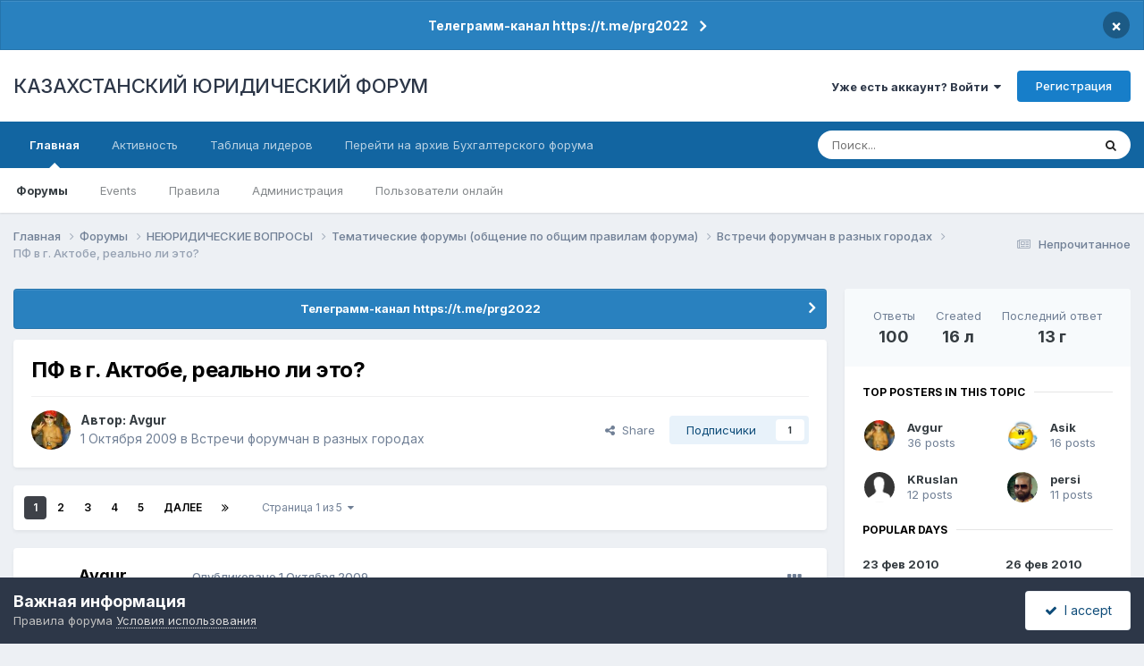

--- FILE ---
content_type: text/html;charset=UTF-8
request_url: https://forum.zakon.kz/topic/108397-%D0%BF%D1%84-%D0%B2-%D0%B3-%D0%B0%D0%BA%D1%82%D0%BE%D0%B1%D0%B5-%D1%80%D0%B5%D0%B0%D0%BB%D1%8C%D0%BD%D0%BE-%D0%BB%D0%B8-%D1%8D%D1%82%D0%BE/
body_size: 31031
content:
<!DOCTYPE html>
<html lang="ru-RU" dir="ltr">
	<head>
		<title>ПФ в г. Актобе, реально ли это? - Встречи форумчан в разных городах - КАЗАХСТАНСКИЙ ЮРИДИЧЕСКИЙ ФОРУМ</title>
		
			<script>
  (function(i,s,o,g,r,a,m){i['GoogleAnalyticsObject']=r;i[r]=i[r]||function(){
  (i[r].q=i[r].q||[]).push(arguments)},i[r].l=1*new Date();a=s.createElement(o),
  m=s.getElementsByTagName(o)[0];a.async=1;a.src=g;m.parentNode.insertBefore(a,m)
  })(window,document,'script','//www.google-analytics.com/analytics.js','ga');

  ga('create', 'UA-19108819-2', 'auto');
  ga('send', 'pageview');

</script>
<!-- Yandex.Metrika counter -->
<script type="text/javascript">
    (function (d, w, c) {
        (w[c] = w[c] || []).push(function() {
            try {
                w.yaCounter627111 = new Ya.Metrika({
                    id:627111,
                    clickmap:true,
                    trackLinks:true,
                    accurateTrackBounce:true,
                    webvisor:true
                });
            } catch(e) { }
        });

        var n = d.getElementsByTagName("script")[0],
            s = d.createElement("script"),
            f = function () { n.parentNode.insertBefore(s, n); };
        s.type = "text/javascript";
        s.async = true;
        s.src = "https://mc.yandex.ru/metrika/watch.js";

        if (w.opera == "[object Opera]") {
            d.addEventListener("DOMContentLoaded", f, false);
        } else { f(); }
    })(document, window, "yandex_metrika_callbacks");
</script>
<noscript><div><img src="https://mc.yandex.ru/watch/627111" style="position:absolute; left:-9999px;" alt="" /></div></noscript>
<!-- /Yandex.Metrika counter -->
  
  <!-- Start Alexa Certify Javascript -->
<script type="text/javascript">
_atrk_opts = { atrk_acct:"AuXku1ah9W20em", domain:"zakon.kz",dynamic: true};
(function() { var as = document.createElement('script'); as.type = 'text/javascript'; as.async = true; as.src = "https://certify-js.alexametrics.com/atrk.js"; var s = document.getElementsByTagName('script')[0];s.parentNode.insertBefore(as, s); })();
</script>
<noscript><img src="https://certify.alexametrics.com/atrk.gif?account=AuXku1ah9W20em" style="display:none" height="1" width="1" alt="" /></noscript>
<!-- End Alexa Certify Javascript -->  
		
		<!--[if lt IE 9]>
			
		    <script src="//forum.zakon.kz/applications/core/interface/html5shiv/html5shiv.js"></script>
		<![endif]-->
		

	<meta name="viewport" content="width=device-width, initial-scale=1">


	
	


	<meta name="twitter:card" content="summary" />




	
		
			
				<meta property="og:title" content="ПФ в г. Актобе, реально ли это?">
			
		
	

	
		
			
				<meta property="og:type" content="website">
			
		
	

	
		
			
				<meta property="og:url" content="https://forum.zakon.kz/topic/108397-%D0%BF%D1%84-%D0%B2-%D0%B3-%D0%B0%D0%BA%D1%82%D0%BE%D0%B1%D0%B5-%D1%80%D0%B5%D0%B0%D0%BB%D1%8C%D0%BD%D0%BE-%D0%BB%D0%B8-%D1%8D%D1%82%D0%BE/">
			
		
	

	
		
			
				<meta name="description" content="Приветствую коллеги! я тут давеча интересовался с какой периодичностью проводиться ПФ? и могу ли я поприсутствовать при проведении в Ате? и родился вопрос может и в Актобе проводяться всеже ближе!? :lol:">
			
		
	

	
		
			
				<meta property="og:description" content="Приветствую коллеги! я тут давеча интересовался с какой периодичностью проводиться ПФ? и могу ли я поприсутствовать при проведении в Ате? и родился вопрос может и в Актобе проводяться всеже ближе!? :lol:">
			
		
	

	
		
			
				<meta property="og:updated_time" content="2012-05-04T05:04:33Z">
			
		
	

	
		
			
				<meta property="og:site_name" content="КАЗАХСТАНСКИЙ ЮРИДИЧЕСКИЙ ФОРУМ">
			
		
	

	
		
			
				<meta property="og:locale" content="ru_RU">
			
		
	


	
		<link rel="next" href="https://forum.zakon.kz/topic/108397-%D0%BF%D1%84-%D0%B2-%D0%B3-%D0%B0%D0%BA%D1%82%D0%BE%D0%B1%D0%B5-%D1%80%D0%B5%D0%B0%D0%BB%D1%8C%D0%BD%D0%BE-%D0%BB%D0%B8-%D1%8D%D1%82%D0%BE/?page=2" />
	

	
		<link rel="last" href="https://forum.zakon.kz/topic/108397-%D0%BF%D1%84-%D0%B2-%D0%B3-%D0%B0%D0%BA%D1%82%D0%BE%D0%B1%D0%B5-%D1%80%D0%B5%D0%B0%D0%BB%D1%8C%D0%BD%D0%BE-%D0%BB%D0%B8-%D1%8D%D1%82%D0%BE/?page=5" />
	

	
		<link rel="canonical" href="https://forum.zakon.kz/topic/108397-%D0%BF%D1%84-%D0%B2-%D0%B3-%D0%B0%D0%BA%D1%82%D0%BE%D0%B1%D0%B5-%D1%80%D0%B5%D0%B0%D0%BB%D1%8C%D0%BD%D0%BE-%D0%BB%D0%B8-%D1%8D%D1%82%D0%BE/" />
	





<link rel="manifest" href="https://forum.zakon.kz/manifest.webmanifest/">
<meta name="msapplication-config" content="https://forum.zakon.kz/browserconfig.xml/">
<meta name="msapplication-starturl" content="/">
<meta name="application-name" content="КАЗАХСТАНСКИЙ ЮРИДИЧЕСКИЙ ФОРУМ">
<meta name="apple-mobile-web-app-title" content="КАЗАХСТАНСКИЙ ЮРИДИЧЕСКИЙ ФОРУМ">

	<meta name="theme-color" content="#ffffff">










<link rel="preload" href="//forum.zakon.kz/applications/core/interface/font/fontawesome-webfont.woff2?v=4.7.0" as="font" crossorigin="anonymous">
		


	<link rel="preconnect" href="https://fonts.googleapis.com">
	<link rel="preconnect" href="https://fonts.gstatic.com" crossorigin>
	
		<link href="https://fonts.googleapis.com/css2?family=Inter:wght@300;400;500;600;700&display=swap" rel="stylesheet">
	



	<link rel='stylesheet' href='https://forum.zakon.kz/uploads/css_built_27/341e4a57816af3ba440d891ca87450ff_framework.css?v=2436950b881764676504' media='all'>

	<link rel='stylesheet' href='https://forum.zakon.kz/uploads/css_built_27/05e81b71abe4f22d6eb8d1a929494829_responsive.css?v=2436950b881764676504' media='all'>

	<link rel='stylesheet' href='https://forum.zakon.kz/uploads/css_built_27/20446cf2d164adcc029377cb04d43d17_flags.css?v=2436950b881764676504' media='all'>

	<link rel='stylesheet' href='https://forum.zakon.kz/uploads/css_built_27/90eb5adf50a8c640f633d47fd7eb1778_core.css?v=2436950b881764676504' media='all'>

	<link rel='stylesheet' href='https://forum.zakon.kz/uploads/css_built_27/5a0da001ccc2200dc5625c3f3934497d_core_responsive.css?v=2436950b881764676504' media='all'>

	<link rel='stylesheet' href='https://forum.zakon.kz/uploads/css_built_27/62e269ced0fdab7e30e026f1d30ae516_forums.css?v=2436950b881764676504' media='all'>

	<link rel='stylesheet' href='https://forum.zakon.kz/uploads/css_built_27/76e62c573090645fb99a15a363d8620e_forums_responsive.css?v=2436950b881764676504' media='all'>

	<link rel='stylesheet' href='https://forum.zakon.kz/uploads/css_built_27/ebdea0c6a7dab6d37900b9190d3ac77b_topics.css?v=2436950b881764676504' media='all'>

	<link rel='stylesheet' href='https://forum.zakon.kz/uploads/css_built_27/51a672ecd6862df2c2f1969522683ee9_calendar.css?v=2436950b881764676504' media='all'>





<link rel='stylesheet' href='https://forum.zakon.kz/uploads/css_built_27/258adbb6e4f3e83cd3b355f84e3fa002_custom.css?v=2436950b881764676504' media='all'>




		
		

 		<script async src="https://yastatic.net/pcode/adfox/header-bidding.js"></script>
<script>
var adfoxBiddersMap = {
    "myTarget": "1345704"
};
var adUnits = [
    {
        "code": "adfox_159308664714548956",
        "bids": [
            {
                "bidder": "myTarget",
                "params": {
                    "placementId": "822173"
                }
            }
        ]
    },
	{
        "code": "adfox_159308667942931425",
        "bids": [
            {
                "bidder": "myTarget",
                "params": {
                    "placementId": "822175"
                }
            }
        ]
    },
    {
        "code": "adfox_15930866913429771",
        "bids": [
            {
                "bidder": "myTarget",
                "params": {
                    "placementId": "822177"
                }
            }
        ]
    },
    {
        "code": "adfox_159308793147942881",
        "bids": [
            {
                "bidder": "myTarget",
                "params": {
                    "placementId": "822226"
                }
            }
        ]
    },
	{
        "code": "adfox_159308794397289246",
        "bids": [
            {
                "bidder": "myTarget",
                "params": {
                    "placementId": "822228"
                }
            }
        ]
    },
    {
        "code": "adfox_159308795662611376",
        "bids": [
            {
                "bidder": "myTarget",
                "params": {
                    "placementId": "822230"
                }
            }
        ]
    }
];
var userTimeout = 500;
window.YaHeaderBiddingSettings = {
    biddersMap: adfoxBiddersMap,
    adUnits: adUnits,
    timeout: userTimeout
};
</script>
<!--AD-->
<script src="https://yastatic.net/pcode/adfox/loader.js" crossorigin="anonymous" async></script>
<script>window.yaContextCb = window.yaContextCb || []</script>
<script src="https://yandex.ru/ads/system/context.js" async></script>
	</head>
	<body class='ipsApp ipsApp_front ipsJS_none ipsClearfix' data-controller='core.front.core.app' data-message="" data-pageApp='forums' data-pageLocation='front' data-pageModule='forums' data-pageController='topic'>
	<!--LiveInternet counterr--><!--/LiveInternet-->
      <a href='#elContent' class='ipsHide' title='Перейти к основному контенту на странице' accesskey='m'>Перейти к контенту</a>
		
		<div id='ipsLayout_header' class='ipsClearfix'>
			



<div class='cAnnouncements' data-controller="core.front.core.announcementBanner" >
	
	<div class='cAnnouncementPageTop ipsJS_hide ipsAnnouncement ipsMessage_information' data-announcementId="26">
        
        <a href='https://forum.zakon.kz/announcement/26-%D1%82%D0%B5%D0%BB%D0%B5%D0%B3%D1%80%D0%B0%D0%BC%D0%BC-%D0%BA%D0%B0%D0%BD%D0%B0%D0%BB-httpstmeprg2022/' data-ipsDialog data-ipsDialog-title="Телеграмм-канал https://t.me/prg2022">Телеграмм-канал https://t.me/prg2022</a>
        

		<a href='#' data-role="dismissAnnouncement">×</a>
	</div>
	
</div>



			
			
<ul id='elMobileNav' class='ipsList_inline ipsResponsive_hideDesktop ipsResponsive_block' data-controller='core.front.core.mobileNav'>
	
		
			
			
				
				
			
				
				
			
				
				
			
				
					<li id='elMobileBreadcrumb'>
						<a href='https://forum.zakon.kz/forum/197-%D0%B2%D1%81%D1%82%D1%80%D0%B5%D1%87%D0%B8-%D1%84%D0%BE%D1%80%D1%83%D0%BC%D1%87%D0%B0%D0%BD-%D0%B2-%D1%80%D0%B0%D0%B7%D0%BD%D1%8B%D1%85-%D0%B3%D0%BE%D1%80%D0%BE%D0%B4%D0%B0%D1%85/'>
							<span>Встречи форумчан в разных городах</span>
						</a>
					</li>
				
				
			
				
				
			
		
	
	
	
	<li >
		<a data-action="defaultStream" class='ipsType_light'  href='https://forum.zakon.kz/discover/unread/'><i class='icon-newspaper'></i></a>
	</li>

	
		<li class='ipsJS_show'>
			<a href='https://forum.zakon.kz/search/'><i class='fa fa-search'></i></a>
		</li>
	
	<li data-ipsDrawer data-ipsDrawer-drawerElem='#elMobileDrawer'>
		<a href='#'>
			
			
				
			
			
			
			<i class='fa fa-navicon'></i>
		</a>
	</li>
</ul>
			<header>
				<div class='ipsLayout_container'>
					

<a href='https://forum.zakon.kz/' id='elSiteTitle' accesskey='1'>КАЗАХСТАНСКИЙ ЮРИДИЧЕСКИЙ ФОРУМ</a>

					

	<ul id='elUserNav' class='ipsList_inline cSignedOut ipsResponsive_showDesktop'>
		
        
		
        
        
            
            <li id='elSignInLink'>
                <a href='https://forum.zakon.kz/login/' data-ipsMenu-closeOnClick="false" data-ipsMenu id='elUserSignIn'>
                    Уже есть аккаунт? Войти &nbsp;<i class='fa fa-caret-down'></i>
                </a>
                
<div id='elUserSignIn_menu' class='ipsMenu ipsMenu_auto ipsHide'>
	<form accept-charset='utf-8' method='post' action='https://forum.zakon.kz/login/'>
		<input type="hidden" name="csrfKey" value="c14c8c62a2dd62f8ca5972bc65afdb8b">
		<input type="hidden" name="ref" value="[base64]">
		<div data-role="loginForm">
			
			
			
				<div class='ipsColumns ipsColumns_noSpacing'>
					<div class='ipsColumn ipsColumn_wide' id='elUserSignIn_internal'>
						
<div class="ipsPad ipsForm ipsForm_vertical">
	<h4 class="ipsType_sectionHead">Войти</h4>
	<br><br>
	<ul class='ipsList_reset'>
		<li class="ipsFieldRow ipsFieldRow_noLabel ipsFieldRow_fullWidth">
			
			
				<input type="text" placeholder="Имя пользователя" name="auth" autocomplete="username">
			
		</li>
		<li class="ipsFieldRow ipsFieldRow_noLabel ipsFieldRow_fullWidth">
			<input type="password" placeholder="Пароль" name="password" autocomplete="current-password">
		</li>
		<li class="ipsFieldRow ipsFieldRow_checkbox ipsClearfix">
			<span class="ipsCustomInput">
				<input type="checkbox" name="remember_me" id="remember_me_checkbox" value="1" checked aria-checked="true">
				<span></span>
			</span>
			<div class="ipsFieldRow_content">
				<label class="ipsFieldRow_label" for="remember_me_checkbox">Запомнить меня</label>
				<span class="ipsFieldRow_desc">Не рекомендовано на общедоступных компьютерах</span>
			</div>
		</li>
		<li class="ipsFieldRow ipsFieldRow_fullWidth">
			<button type="submit" name="_processLogin" value="usernamepassword" class="ipsButton ipsButton_primary ipsButton_small" id="elSignIn_submit">Войти</button>
			
				<p class="ipsType_right ipsType_small">
					
						<a href='https://forum.zakon.kz/lostpassword/' data-ipsDialog data-ipsDialog-title='Забыли пароль?'>
					
					Забыли пароль?</a>
				</p>
			
		</li>
	</ul>
</div>
					</div>
					<div class='ipsColumn ipsColumn_wide'>
						<div class='ipsPadding' id='elUserSignIn_external'>
							<div class='ipsAreaBackground_light ipsPadding:half'>
								
									<p class='ipsType_reset ipsType_small ipsType_center'><strong>Или авторизуйтесь через один из этих сервисов</strong></p>
								
								
									<div class='ipsType_center ipsMargin_top:half'>
										

<button type="submit" name="_processLogin" value="2" class='ipsButton ipsButton_verySmall ipsButton_fullWidth ipsSocial ipsSocial_facebook' style="background-color: #3a579a">
	
		<span class='ipsSocial_icon'>
			
				<i class='fa fa-facebook-official'></i>
			
		</span>
		<span class='ipsSocial_text'>Войти через Facebook</span>
	
</button>
									</div>
								
									<div class='ipsType_center ipsMargin_top:half'>
										

<button type="submit" name="_processLogin" value="9" class='ipsButton ipsButton_verySmall ipsButton_fullWidth ipsSocial ipsSocial_twitter' style="background-color: #000000">
	
		<span class='ipsSocial_icon'>
			
				<i class='fa fa-twitter'></i>
			
		</span>
		<span class='ipsSocial_text'>Войти через Twitter</span>
	
</button>
									</div>
								
							</div>
						</div>
					</div>
				</div>
			
		</div>
	</form>
</div>
            </li>
            
        
		
			<li>
				
					<a href='https://forum.zakon.kz/register/' data-ipsDialog data-ipsDialog-size='narrow' data-ipsDialog-title='Регистрация' id='elRegisterButton' class='ipsButton ipsButton_normal ipsButton_primary'>Регистрация</a>
				
			</li>
		
	</ul>

				</div>
			</header>
			

	<nav data-controller='core.front.core.navBar' class=' ipsResponsive_showDesktop'>
		<div class='ipsNavBar_primary ipsLayout_container '>
			<ul data-role="primaryNavBar" class='ipsClearfix'>
				


	
		
		
			
		
		<li class='ipsNavBar_active' data-active id='elNavSecondary_1' data-role="navBarItem" data-navApp="core" data-navExt="CustomItem">
			
			
				<a href="https://forum.zakon.kz"  data-navItem-id="1" data-navDefault>
					Главная<span class='ipsNavBar_active__identifier'></span>
				</a>
			
			
				<ul class='ipsNavBar_secondary ' data-role='secondaryNavBar'>
					


	
		
		
			
		
		<li class='ipsNavBar_active' data-active id='elNavSecondary_8' data-role="navBarItem" data-navApp="forums" data-navExt="Forums">
			
			
				<a href="https://forum.zakon.kz"  data-navItem-id="8" data-navDefault>
					Форумы<span class='ipsNavBar_active__identifier'></span>
				</a>
			
			
		</li>
	
	

	
		
		
		<li  id='elNavSecondary_9' data-role="navBarItem" data-navApp="calendar" data-navExt="Calendar">
			
			
				<a href="https://forum.zakon.kz/calendar/"  data-navItem-id="9" >
					Events<span class='ipsNavBar_active__identifier'></span>
				</a>
			
			
		</li>
	
	

	
		
		
		<li  id='elNavSecondary_10' data-role="navBarItem" data-navApp="core" data-navExt="CustomItem">
			
			
				<a href="https://forum.zakon.kz/topic/5923-%D0%BF%D1%80%D0%B0%D0%B2%D0%B8%D0%BB%D0%B0-%D1%84%D0%BE%D1%80%D1%83%D0%BC%D0%B0/"  data-navItem-id="10" >
					Правила<span class='ipsNavBar_active__identifier'></span>
				</a>
			
			
		</li>
	
	

	
		
		
		<li  id='elNavSecondary_11' data-role="navBarItem" data-navApp="core" data-navExt="StaffDirectory">
			
			
				<a href="https://forum.zakon.kz/staff/"  data-navItem-id="11" >
					Администрация<span class='ipsNavBar_active__identifier'></span>
				</a>
			
			
		</li>
	
	

	
		
		
		<li  id='elNavSecondary_12' data-role="navBarItem" data-navApp="core" data-navExt="OnlineUsers">
			
			
				<a href="https://forum.zakon.kz/online/"  data-navItem-id="12" >
					Пользователи онлайн<span class='ipsNavBar_active__identifier'></span>
				</a>
			
			
		</li>
	
	

					<li class='ipsHide' id='elNavigationMore_1' data-role='navMore'>
						<a href='#' data-ipsMenu data-ipsMenu-appendTo='#elNavigationMore_1' id='elNavigationMore_1_dropdown'>Больше <i class='fa fa-caret-down'></i></a>
						<ul class='ipsHide ipsMenu ipsMenu_auto' id='elNavigationMore_1_dropdown_menu' data-role='moreDropdown'></ul>
					</li>
				</ul>
			
		</li>
	
	

	
		
		
		<li  id='elNavSecondary_2' data-role="navBarItem" data-navApp="core" data-navExt="CustomItem">
			
			
				<a href="https://forum.zakon.kz/discover/"  data-navItem-id="2" >
					Активность<span class='ipsNavBar_active__identifier'></span>
				</a>
			
			
				<ul class='ipsNavBar_secondary ipsHide' data-role='secondaryNavBar'>
					


	
		
		
		<li  id='elNavSecondary_3' data-role="navBarItem" data-navApp="core" data-navExt="AllActivity">
			
			
				<a href="https://forum.zakon.kz/discover/"  data-navItem-id="3" >
					Вся активность<span class='ipsNavBar_active__identifier'></span>
				</a>
			
			
		</li>
	
	

	
		
		
		<li  id='elNavSecondary_4' data-role="navBarItem" data-navApp="core" data-navExt="YourActivityStreams">
			
			
				<a href="#" id="elNavigation_4" data-ipsMenu data-ipsMenu-appendTo='#elNavSecondary_2' data-ipsMenu-activeClass='ipsNavActive_menu' data-navItem-id="4" >
					Мои ленты активности <i class="fa fa-caret-down"></i><span class='ipsNavBar_active__identifier'></span>
				</a>
				<ul id="elNavigation_4_menu" class="ipsMenu ipsMenu_auto ipsHide">
					

	
		
			<li class='ipsMenu_item' data-streamid='17'>
				<a href='https://forum.zakon.kz/discover/17/' >
					stream_title_17
				</a>
			</li>
		
	

	
		
			<li class='ipsMenu_item' data-streamid='1'>
				<a href='https://forum.zakon.kz/discover/unread/' >
					Непрочитанное
				</a>
			</li>
		
	

	
		
			<li class='ipsMenu_item' data-streamid='19'>
				<a href='https://forum.zakon.kz/discover/19/' >
					stream_title_19
				</a>
			</li>
		
	

				</ul>
			
			
		</li>
	
	

	
	

	
	

	
		
		
		<li  id='elNavSecondary_7' data-role="navBarItem" data-navApp="core" data-navExt="Search">
			
			
				<a href="https://forum.zakon.kz/search/"  data-navItem-id="7" >
					Поиск<span class='ipsNavBar_active__identifier'></span>
				</a>
			
			
		</li>
	
	

					<li class='ipsHide' id='elNavigationMore_2' data-role='navMore'>
						<a href='#' data-ipsMenu data-ipsMenu-appendTo='#elNavigationMore_2' id='elNavigationMore_2_dropdown'>Больше <i class='fa fa-caret-down'></i></a>
						<ul class='ipsHide ipsMenu ipsMenu_auto' id='elNavigationMore_2_dropdown_menu' data-role='moreDropdown'></ul>
					</li>
				</ul>
			
		</li>
	
	

	
		
		
		<li  id='elNavSecondary_13' data-role="navBarItem" data-navApp="core" data-navExt="Leaderboard">
			
			
				<a href="https://forum.zakon.kz/leaderboard/"  data-navItem-id="13" >
					Таблица лидеров<span class='ipsNavBar_active__identifier'></span>
				</a>
			
			
		</li>
	
	

	
		
		
		<li  id='elNavSecondary_14' data-role="navBarItem" data-navApp="core" data-navExt="CustomItem">
			
			
				<a href="http://buhforum.zakon.kz" target='_blank' rel="noopener" data-navItem-id="14" >
					Перейти на архив Бухгалтерского форума<span class='ipsNavBar_active__identifier'></span>
				</a>
			
			
		</li>
	
	

	
	

	
	

				<li class='ipsHide' id='elNavigationMore' data-role='navMore'>
					<a href='#' data-ipsMenu data-ipsMenu-appendTo='#elNavigationMore' id='elNavigationMore_dropdown'>Больше</a>
					<ul class='ipsNavBar_secondary ipsHide' data-role='secondaryNavBar'>
						<li class='ipsHide' id='elNavigationMore_more' data-role='navMore'>
							<a href='#' data-ipsMenu data-ipsMenu-appendTo='#elNavigationMore_more' id='elNavigationMore_more_dropdown'>Больше <i class='fa fa-caret-down'></i></a>
							<ul class='ipsHide ipsMenu ipsMenu_auto' id='elNavigationMore_more_dropdown_menu' data-role='moreDropdown'></ul>
						</li>
					</ul>
				</li>
			</ul>
			

	<div id="elSearchWrapper">
		<div id='elSearch' data-controller="core.front.core.quickSearch">
			<form accept-charset='utf-8' action='//forum.zakon.kz/search/?do=quicksearch' method='post'>
                <input type='search' id='elSearchField' placeholder='Поиск...' name='q' autocomplete='off' aria-label='Поиск'>
                <details class='cSearchFilter'>
                    <summary class='cSearchFilter__text'></summary>
                    <ul class='cSearchFilter__menu'>
                        
                        <li><label><input type="radio" name="type" value="all" ><span class='cSearchFilter__menuText'>Везде</span></label></li>
                        
                            
                                <li><label><input type="radio" name="type" value='contextual_{&quot;type&quot;:&quot;forums_topic&quot;,&quot;nodes&quot;:197}' checked><span class='cSearchFilter__menuText'>В этом форуме</span></label></li>
                            
                                <li><label><input type="radio" name="type" value='contextual_{&quot;type&quot;:&quot;forums_topic&quot;,&quot;item&quot;:108397}' checked><span class='cSearchFilter__menuText'>В этой теме</span></label></li>
                            
                        
                        
                            <li><label><input type="radio" name="type" value="core_statuses_status"><span class='cSearchFilter__menuText'>Статусы</span></label></li>
                        
                            <li><label><input type="radio" name="type" value="forums_topic"><span class='cSearchFilter__menuText'>Темы</span></label></li>
                        
                            <li><label><input type="radio" name="type" value="calendar_event"><span class='cSearchFilter__menuText'>Events</span></label></li>
                        
                            <li><label><input type="radio" name="type" value="core_members"><span class='cSearchFilter__menuText'>Пользователи</span></label></li>
                        
                    </ul>
                </details>
				<button class='cSearchSubmit' type="submit" aria-label='Поиск'><i class="fa fa-search"></i></button>
			</form>
		</div>
	</div>

		</div>
	</nav>

		</div>
		<main id='ipsLayout_body' class='ipsLayout_container'>
			<div id='ipsLayout_contentArea'>
				<div id='ipsLayout_contentWrapper'>
					
<nav class='ipsBreadcrumb ipsBreadcrumb_top ipsFaded_withHover'>
	

	<ul class='ipsList_inline ipsPos_right'>
		
		<li >
			<a data-action="defaultStream" class='ipsType_light '  href='https://forum.zakon.kz/discover/unread/'><i class="fa fa-newspaper-o" aria-hidden="true"></i> <span>Непрочитанное</span></a>
		</li>
		
	</ul>

	<ul data-role="breadcrumbList">
		<li>
			<a title="Главная" href='https://forum.zakon.kz/'>
				<span>Главная <i class='fa fa-angle-right'></i></span>
			</a>
		</li>
		
		
			<li>
				
					<a href='https://forum.zakon.kz'>
						<span>Форумы <i class='fa fa-angle-right' aria-hidden="true"></i></span>
					</a>
				
			</li>
		
			<li>
				
					<a href='https://forum.zakon.kz/forum/25-%D0%BD%D0%B5%D1%8E%D1%80%D0%B8%D0%B4%D0%B8%D1%87%D0%B5%D1%81%D0%BA%D0%B8%D0%B5-%D0%B2%D0%BE%D0%BF%D1%80%D0%BE%D1%81%D1%8B/'>
						<span>НЕЮРИДИЧЕСКИЕ ВОПРОСЫ <i class='fa fa-angle-right' aria-hidden="true"></i></span>
					</a>
				
			</li>
		
			<li>
				
					<a href='https://forum.zakon.kz/forum/18-%D1%82%D0%B5%D0%BC%D0%B0%D1%82%D0%B8%D1%87%D0%B5%D1%81%D0%BA%D0%B8%D0%B5-%D1%84%D0%BE%D1%80%D1%83%D0%BC%D1%8B-%D0%BE%D0%B1%D1%89%D0%B5%D0%BD%D0%B8%D0%B5-%D0%BF%D0%BE-%D0%BE%D0%B1%D1%89%D0%B8%D0%BC-%D0%BF%D1%80%D0%B0%D0%B2%D0%B8%D0%BB%D0%B0%D0%BC-%D1%84%D0%BE%D1%80%D1%83%D0%BC%D0%B0/'>
						<span>Тематические форумы (общение по общим правилам форума) <i class='fa fa-angle-right' aria-hidden="true"></i></span>
					</a>
				
			</li>
		
			<li>
				
					<a href='https://forum.zakon.kz/forum/197-%D0%B2%D1%81%D1%82%D1%80%D0%B5%D1%87%D0%B8-%D1%84%D0%BE%D1%80%D1%83%D0%BC%D1%87%D0%B0%D0%BD-%D0%B2-%D1%80%D0%B0%D0%B7%D0%BD%D1%8B%D1%85-%D0%B3%D0%BE%D1%80%D0%BE%D0%B4%D0%B0%D1%85/'>
						<span>Встречи форумчан в разных городах <i class='fa fa-angle-right' aria-hidden="true"></i></span>
					</a>
				
			</li>
		
			<li>
				
					ПФ в г. Актобе, реально ли это?
				
			</li>
		
	</ul>
</nav>
					
                 	 <div class="ipsResponsive_hideDesktop"><!--Расположение: Forum Top-->
<div id="adfox_162978031270243319"></div>
<script>
    window.yaContextCb.push(()=>{
        Ya.adfoxCode.createAdaptive({
            ownerId: 338955,
        containerId: 'adfox_162978031270243319',
            params: {
                p1: 'cldhb',
            p2: 'gwfx'
            }
        }, ['desktop', 'tablet', 'phone'], {
            tabletWidth: 830,
            phoneWidth: 480,
            isAutoReloads: false
        })
    })
</script></div>
					<div class="ipsResponsive_hidePhone"><div id="adfox_162978042653632402"></div>
<script>
    window.yaContextCb.push(()=>{
        Ya.adfoxCode.createAdaptive({
            ownerId: 338955,
        containerId: 'adfox_162978042653632402',
            params: {
                p1: 'cldgx',
            p2: 'gwfw'
            }
        }, ['desktop', 'tablet'], {
            tabletWidth: 830,
            phoneWidth: 480,
            isAutoReloads: false
        })
    })
</script></div>
					<div id='ipsLayout_mainArea'>
						<a id='elContent'></a>
						
						
						
						

	


	<div class='cAnnouncementsContent'>
		
		<div class='cAnnouncementContentTop ipsAnnouncement ipsMessage_information ipsType_center'>
            
			<a href='https://forum.zakon.kz/announcement/26-%D1%82%D0%B5%D0%BB%D0%B5%D0%B3%D1%80%D0%B0%D0%BC%D0%BC-%D0%BA%D0%B0%D0%BD%D0%B0%D0%BB-httpstmeprg2022/' data-ipsDialog data-ipsDialog-title="Телеграмм-канал https://t.me/prg2022">Телеграмм-канал https://t.me/prg2022</a>
            
		</div>
		
	</div>



						



<div class='ipsPageHeader ipsResponsive_pull ipsBox ipsPadding sm:ipsPadding:half ipsMargin_bottom'>
		
	
	<div class='ipsFlex ipsFlex-ai:center ipsFlex-fw:wrap ipsGap:4'>
		<div class='ipsFlex-flex:11'>
			<h1 class='ipsType_pageTitle ipsContained_container'>
				

				
				
					<span class='ipsType_break ipsContained'>
						<span>ПФ в г. Актобе, реально ли это?</span>
					</span>
				
			</h1>
			
			
		</div>
		
	</div>
	<hr class='ipsHr'>
	<div class='ipsPageHeader__meta ipsFlex ipsFlex-jc:between ipsFlex-ai:center ipsFlex-fw:wrap ipsGap:3'>
		<div class='ipsFlex-flex:11'>
			<div class='ipsPhotoPanel ipsPhotoPanel_mini ipsPhotoPanel_notPhone ipsClearfix'>
				


	<a href="https://forum.zakon.kz/profile/43587-avgur/" rel="nofollow" data-ipsHover data-ipsHover-width="370" data-ipsHover-target="https://forum.zakon.kz/profile/43587-avgur/?do=hovercard" class="ipsUserPhoto ipsUserPhoto_mini" title="Перейти в профиль пользователя Avgur">
		<img src='https://forum.zakon.kz/uploads/av-43587.jpg' alt='Avgur' loading="lazy">
	</a>

				<div>
					<p class='ipsType_reset ipsType_blendLinks'>
						<span class='ipsType_normal'>
						
							<strong>Автор: 


<a href='https://forum.zakon.kz/profile/43587-avgur/' rel="nofollow" data-ipsHover data-ipsHover-width='370' data-ipsHover-target='https://forum.zakon.kz/profile/43587-avgur/?do=hovercard&amp;referrer=https%253A%252F%252Fforum.zakon.kz%252Ftopic%252F108397-%2525D0%2525BF%2525D1%252584-%2525D0%2525B2-%2525D0%2525B3-%2525D0%2525B0%2525D0%2525BA%2525D1%252582%2525D0%2525BE%2525D0%2525B1%2525D0%2525B5-%2525D1%252580%2525D0%2525B5%2525D0%2525B0%2525D0%2525BB%2525D1%25258C%2525D0%2525BD%2525D0%2525BE-%2525D0%2525BB%2525D0%2525B8-%2525D1%25258D%2525D1%252582%2525D0%2525BE%252F' title="Перейти в профиль пользователя Avgur" class="ipsType_break">Avgur</a></strong><br />
							<span class='ipsType_light'><time datetime='2009-10-01T11:34:47Z' title='10/01/09 11:34' data-short='16 л'>1 Октября 2009</time> в <a href="https://forum.zakon.kz/forum/197-%D0%B2%D1%81%D1%82%D1%80%D0%B5%D1%87%D0%B8-%D1%84%D0%BE%D1%80%D1%83%D0%BC%D1%87%D0%B0%D0%BD-%D0%B2-%D1%80%D0%B0%D0%B7%D0%BD%D1%8B%D1%85-%D0%B3%D0%BE%D1%80%D0%BE%D0%B4%D0%B0%D1%85/">Встречи форумчан в разных городах</a></span>
						
						</span>
					</p>
				</div>
			</div>
		</div>
		
			<div class='ipsFlex-flex:01 ipsResponsive_hidePhone'>
				<div class='ipsShareLinks'>
					
						


    <a href='#elShareItem_1985796973_menu' id='elShareItem_1985796973' data-ipsMenu class='ipsShareButton ipsButton ipsButton_verySmall ipsButton_link ipsButton_link--light'>
        <span><i class='fa fa-share-alt'></i></span> &nbsp;Share
    </a>

    <div class='ipsPadding ipsMenu ipsMenu_normal ipsHide' id='elShareItem_1985796973_menu' data-controller="core.front.core.sharelink">
        
        
        <span data-ipsCopy data-ipsCopy-flashmessage>
            <a href="https://forum.zakon.kz/topic/108397-%D0%BF%D1%84-%D0%B2-%D0%B3-%D0%B0%D0%BA%D1%82%D0%BE%D0%B1%D0%B5-%D1%80%D0%B5%D0%B0%D0%BB%D1%8C%D0%BD%D0%BE-%D0%BB%D0%B8-%D1%8D%D1%82%D0%BE/" class="ipsButton ipsButton_light ipsButton_small ipsButton_fullWidth" data-role="copyButton" data-clipboard-text="https://forum.zakon.kz/topic/108397-%D0%BF%D1%84-%D0%B2-%D0%B3-%D0%B0%D0%BA%D1%82%D0%BE%D0%B1%D0%B5-%D1%80%D0%B5%D0%B0%D0%BB%D1%8C%D0%BD%D0%BE-%D0%BB%D0%B8-%D1%8D%D1%82%D0%BE/" data-ipstooltip title='Copy Link to Clipboard'><i class="fa fa-clone"></i> https://forum.zakon.kz/topic/108397-%D0%BF%D1%84-%D0%B2-%D0%B3-%D0%B0%D0%BA%D1%82%D0%BE%D0%B1%D0%B5-%D1%80%D0%B5%D0%B0%D0%BB%D1%8C%D0%BD%D0%BE-%D0%BB%D0%B8-%D1%8D%D1%82%D0%BE/</a>
        </span>
        <ul class='ipsShareLinks ipsMargin_top:half'>
            
                <li>
<a href="https://www.linkedin.com/shareArticle?mini=true&amp;url=https%3A%2F%2Fforum.zakon.kz%2Ftopic%2F108397-%25D0%25BF%25D1%2584-%25D0%25B2-%25D0%25B3-%25D0%25B0%25D0%25BA%25D1%2582%25D0%25BE%25D0%25B1%25D0%25B5-%25D1%2580%25D0%25B5%25D0%25B0%25D0%25BB%25D1%258C%25D0%25BD%25D0%25BE-%25D0%25BB%25D0%25B8-%25D1%258D%25D1%2582%25D0%25BE%2F&amp;title=%D0%9F%D0%A4+%D0%B2+%D0%B3.+%D0%90%D0%BA%D1%82%D0%BE%D0%B1%D0%B5%2C+%D1%80%D0%B5%D0%B0%D0%BB%D1%8C%D0%BD%D0%BE+%D0%BB%D0%B8+%D1%8D%D1%82%D0%BE%3F" rel="nofollow noopener" class="cShareLink cShareLink_linkedin" target="_blank" data-role="shareLink" title='Поделиться через LinkedIn' data-ipsTooltip>
	<i class="fa fa-linkedin"></i>
</a></li>
            
                <li>
<a href="https://x.com/share?url=https%3A%2F%2Fforum.zakon.kz%2Ftopic%2F108397-%2525D0%2525BF%2525D1%252584-%2525D0%2525B2-%2525D0%2525B3-%2525D0%2525B0%2525D0%2525BA%2525D1%252582%2525D0%2525BE%2525D0%2525B1%2525D0%2525B5-%2525D1%252580%2525D0%2525B5%2525D0%2525B0%2525D0%2525BB%2525D1%25258C%2525D0%2525BD%2525D0%2525BE-%2525D0%2525BB%2525D0%2525B8-%2525D1%25258D%2525D1%252582%2525D0%2525BE%2F" class="cShareLink cShareLink_x" target="_blank" data-role="shareLink" title='Share on X' data-ipsTooltip rel='nofollow noopener'>
    <i class="fa fa-x"></i>
</a></li>
            
                <li>
<a href="https://www.facebook.com/sharer/sharer.php?u=https%3A%2F%2Fforum.zakon.kz%2Ftopic%2F108397-%25D0%25BF%25D1%2584-%25D0%25B2-%25D0%25B3-%25D0%25B0%25D0%25BA%25D1%2582%25D0%25BE%25D0%25B1%25D0%25B5-%25D1%2580%25D0%25B5%25D0%25B0%25D0%25BB%25D1%258C%25D0%25BD%25D0%25BE-%25D0%25BB%25D0%25B8-%25D1%258D%25D1%2582%25D0%25BE%2F" class="cShareLink cShareLink_facebook" target="_blank" data-role="shareLink" title='Поделиться через Facebook' data-ipsTooltip rel='noopener nofollow'>
	<i class="fa fa-facebook"></i>
</a></li>
            
                <li>
<a href="https://pinterest.com/pin/create/button/?url=https://forum.zakon.kz/topic/108397-%25D0%25BF%25D1%2584-%25D0%25B2-%25D0%25B3-%25D0%25B0%25D0%25BA%25D1%2582%25D0%25BE%25D0%25B1%25D0%25B5-%25D1%2580%25D0%25B5%25D0%25B0%25D0%25BB%25D1%258C%25D0%25BD%25D0%25BE-%25D0%25BB%25D0%25B8-%25D1%258D%25D1%2582%25D0%25BE/&amp;media=" class="cShareLink cShareLink_pinterest" rel="nofollow noopener" target="_blank" data-role="shareLink" title='Поделиться через Pinterest' data-ipsTooltip>
	<i class="fa fa-pinterest"></i>
</a></li>
            
        </ul>
        
            <hr class='ipsHr'>
            <button class='ipsHide ipsButton ipsButton_verySmall ipsButton_light ipsButton_fullWidth ipsMargin_top:half' data-controller='core.front.core.webshare' data-role='webShare' data-webShareTitle='ПФ в г. Актобе, реально ли это?' data-webShareText='ПФ в г. Актобе, реально ли это?' data-webShareUrl='https://forum.zakon.kz/topic/108397-%D0%BF%D1%84-%D0%B2-%D0%B3-%D0%B0%D0%BA%D1%82%D0%BE%D0%B1%D0%B5-%D1%80%D0%B5%D0%B0%D0%BB%D1%8C%D0%BD%D0%BE-%D0%BB%D0%B8-%D1%8D%D1%82%D0%BE/'>More sharing options...</button>
        
    </div>

					
					
                    

					



					

<div data-followApp='forums' data-followArea='topic' data-followID='108397' data-controller='core.front.core.followButton'>
	

	<a href='https://forum.zakon.kz/login/' rel="nofollow" class="ipsFollow ipsPos_middle ipsButton ipsButton_light ipsButton_verySmall " data-role="followButton" data-ipsTooltip title='Чтобы подписаться, требуется авторизация'>
		<span>Подписчики</span>
		<span class='ipsCommentCount'>1</span>
	</a>

</div>
				</div>
			</div>
					
	</div>
	
	
</div>








<div class='ipsClearfix'>
	<ul class="ipsToolList ipsToolList_horizontal ipsClearfix ipsSpacer_both ipsResponsive_hidePhone">
		
		
		
	</ul>
</div>

<div id='comments' data-controller='core.front.core.commentFeed,forums.front.topic.view, core.front.core.ignoredComments' data-autoPoll data-baseURL='https://forum.zakon.kz/topic/108397-%D0%BF%D1%84-%D0%B2-%D0%B3-%D0%B0%D0%BA%D1%82%D0%BE%D0%B1%D0%B5-%D1%80%D0%B5%D0%B0%D0%BB%D1%8C%D0%BD%D0%BE-%D0%BB%D0%B8-%D1%8D%D1%82%D0%BE/'  data-feedID='topic-108397' class='cTopic ipsClear ipsSpacer_top'>
	
			

				<div class="ipsBox ipsResponsive_pull ipsPadding:half ipsClearfix ipsClear ipsMargin_bottom">
					
					
						


	
	<ul class='ipsPagination' id='elPagination_8f32c659e294ef8112275d9af94b7a5e_277508706' data-ipsPagination-seoPagination='false' data-pages='5' data-ipsPagination  data-ipsPagination-pages="5" data-ipsPagination-perPage='25'>
		
			
				<li class='ipsPagination_first ipsPagination_inactive'><a href='https://forum.zakon.kz/topic/108397-%D0%BF%D1%84-%D0%B2-%D0%B3-%D0%B0%D0%BA%D1%82%D0%BE%D0%B1%D0%B5-%D1%80%D0%B5%D0%B0%D0%BB%D1%8C%D0%BD%D0%BE-%D0%BB%D0%B8-%D1%8D%D1%82%D0%BE/#comments' rel="first" data-page='1' data-ipsTooltip title='Первая страница'><i class='fa fa-angle-double-left'></i></a></li>
				<li class='ipsPagination_prev ipsPagination_inactive'><a href='https://forum.zakon.kz/topic/108397-%D0%BF%D1%84-%D0%B2-%D0%B3-%D0%B0%D0%BA%D1%82%D0%BE%D0%B1%D0%B5-%D1%80%D0%B5%D0%B0%D0%BB%D1%8C%D0%BD%D0%BE-%D0%BB%D0%B8-%D1%8D%D1%82%D0%BE/#comments' rel="prev" data-page='0' data-ipsTooltip title='Предыдущая страница'>Назад</a></li>
			
			<li class='ipsPagination_page ipsPagination_active'><a href='https://forum.zakon.kz/topic/108397-%D0%BF%D1%84-%D0%B2-%D0%B3-%D0%B0%D0%BA%D1%82%D0%BE%D0%B1%D0%B5-%D1%80%D0%B5%D0%B0%D0%BB%D1%8C%D0%BD%D0%BE-%D0%BB%D0%B8-%D1%8D%D1%82%D0%BE/#comments' data-page='1'>1</a></li>
			
				
					<li class='ipsPagination_page'><a href='https://forum.zakon.kz/topic/108397-%D0%BF%D1%84-%D0%B2-%D0%B3-%D0%B0%D0%BA%D1%82%D0%BE%D0%B1%D0%B5-%D1%80%D0%B5%D0%B0%D0%BB%D1%8C%D0%BD%D0%BE-%D0%BB%D0%B8-%D1%8D%D1%82%D0%BE/?&amp;page=2#comments' data-page='2'>2</a></li>
				
					<li class='ipsPagination_page'><a href='https://forum.zakon.kz/topic/108397-%D0%BF%D1%84-%D0%B2-%D0%B3-%D0%B0%D0%BA%D1%82%D0%BE%D0%B1%D0%B5-%D1%80%D0%B5%D0%B0%D0%BB%D1%8C%D0%BD%D0%BE-%D0%BB%D0%B8-%D1%8D%D1%82%D0%BE/?&amp;page=3#comments' data-page='3'>3</a></li>
				
					<li class='ipsPagination_page'><a href='https://forum.zakon.kz/topic/108397-%D0%BF%D1%84-%D0%B2-%D0%B3-%D0%B0%D0%BA%D1%82%D0%BE%D0%B1%D0%B5-%D1%80%D0%B5%D0%B0%D0%BB%D1%8C%D0%BD%D0%BE-%D0%BB%D0%B8-%D1%8D%D1%82%D0%BE/?&amp;page=4#comments' data-page='4'>4</a></li>
				
					<li class='ipsPagination_page'><a href='https://forum.zakon.kz/topic/108397-%D0%BF%D1%84-%D0%B2-%D0%B3-%D0%B0%D0%BA%D1%82%D0%BE%D0%B1%D0%B5-%D1%80%D0%B5%D0%B0%D0%BB%D1%8C%D0%BD%D0%BE-%D0%BB%D0%B8-%D1%8D%D1%82%D0%BE/?&amp;page=5#comments' data-page='5'>5</a></li>
				
				<li class='ipsPagination_next'><a href='https://forum.zakon.kz/topic/108397-%D0%BF%D1%84-%D0%B2-%D0%B3-%D0%B0%D0%BA%D1%82%D0%BE%D0%B1%D0%B5-%D1%80%D0%B5%D0%B0%D0%BB%D1%8C%D0%BD%D0%BE-%D0%BB%D0%B8-%D1%8D%D1%82%D0%BE/?&amp;page=2#comments' rel="next" data-page='2' data-ipsTooltip title='Следующая страница'>Далее</a></li>
				<li class='ipsPagination_last'><a href='https://forum.zakon.kz/topic/108397-%D0%BF%D1%84-%D0%B2-%D0%B3-%D0%B0%D0%BA%D1%82%D0%BE%D0%B1%D0%B5-%D1%80%D0%B5%D0%B0%D0%BB%D1%8C%D0%BD%D0%BE-%D0%BB%D0%B8-%D1%8D%D1%82%D0%BE/?&amp;page=5#comments' rel="last" data-page='5' data-ipsTooltip title='Последняя страница'><i class='fa fa-angle-double-right'></i></a></li>
			
			
				<li class='ipsPagination_pageJump'>
					<a href='#' data-ipsMenu data-ipsMenu-closeOnClick='false' data-ipsMenu-appendTo='#elPagination_8f32c659e294ef8112275d9af94b7a5e_277508706' id='elPagination_8f32c659e294ef8112275d9af94b7a5e_277508706_jump'>Страница 1 из 5 &nbsp;<i class='fa fa-caret-down'></i></a>
					<div class='ipsMenu ipsMenu_narrow ipsPadding ipsHide' id='elPagination_8f32c659e294ef8112275d9af94b7a5e_277508706_jump_menu'>
						<form accept-charset='utf-8' method='post' action='https://forum.zakon.kz/topic/108397-%D0%BF%D1%84-%D0%B2-%D0%B3-%D0%B0%D0%BA%D1%82%D0%BE%D0%B1%D0%B5-%D1%80%D0%B5%D0%B0%D0%BB%D1%8C%D0%BD%D0%BE-%D0%BB%D0%B8-%D1%8D%D1%82%D0%BE/#comments' data-role="pageJump" data-baseUrl='#'>
							<ul class='ipsForm ipsForm_horizontal'>
								<li class='ipsFieldRow'>
									<input type='number' min='1' max='5' placeholder='Номер страницы' class='ipsField_fullWidth' name='page'>
								</li>
								<li class='ipsFieldRow ipsFieldRow_fullWidth'>
									<input type='submit' class='ipsButton_fullWidth ipsButton ipsButton_verySmall ipsButton_primary' value='Перейти'>
								</li>
							</ul>
						</form>
					</div>
				</li>
			
		
	</ul>

					
				</div>
			
	

	

<div data-controller='core.front.core.recommendedComments' data-url='https://forum.zakon.kz/topic/108397-%D0%BF%D1%84-%D0%B2-%D0%B3-%D0%B0%D0%BA%D1%82%D0%BE%D0%B1%D0%B5-%D1%80%D0%B5%D0%B0%D0%BB%D1%8C%D0%BD%D0%BE-%D0%BB%D0%B8-%D1%8D%D1%82%D0%BE/?recommended=comments' class='ipsRecommendedComments ipsHide'>
	<div data-role="recommendedComments">
		<h2 class='ipsType_sectionHead ipsType_large ipsType_bold ipsMargin_bottom'>Рекомендуемые сообщения</h2>
		
	</div>
</div>
	
	<div id="elPostFeed" data-role='commentFeed' data-controller='core.front.core.moderation' >
		<form action="https://forum.zakon.kz/topic/108397-%D0%BF%D1%84-%D0%B2-%D0%B3-%D0%B0%D0%BA%D1%82%D0%BE%D0%B1%D0%B5-%D1%80%D0%B5%D0%B0%D0%BB%D1%8C%D0%BD%D0%BE-%D0%BB%D0%B8-%D1%8D%D1%82%D0%BE/?csrfKey=c14c8c62a2dd62f8ca5972bc65afdb8b&amp;do=multimodComment" method="post" data-ipsPageAction data-role='moderationTools'>
			
			
				

					

					
					



<a id='findComment-528302'></a>
<a id='comment-528302'></a>
<article  id='elComment_528302' class='cPost ipsBox ipsResponsive_pull  ipsComment  ipsComment_parent ipsClearfix ipsClear ipsColumns ipsColumns_noSpacing ipsColumns_collapsePhone    '>
	

	

	<div class='cAuthorPane_mobile ipsResponsive_showPhone'>
		<div class='cAuthorPane_photo'>
			<div class='cAuthorPane_photoWrap'>
				


	<a href="https://forum.zakon.kz/profile/43587-avgur/" rel="nofollow" data-ipsHover data-ipsHover-width="370" data-ipsHover-target="https://forum.zakon.kz/profile/43587-avgur/?do=hovercard" class="ipsUserPhoto ipsUserPhoto_large" title="Перейти в профиль пользователя Avgur">
		<img src='https://forum.zakon.kz/uploads/av-43587.jpg' alt='Avgur' loading="lazy">
	</a>

				
				
					<a href="https://forum.zakon.kz/profile/43587-avgur/badges/" rel="nofollow">
						
<img src='https://forum.zakon.kz/uploads/monthly_2021_08/1_Newbie.svg' loading="lazy" alt="Newbie" class="cAuthorPane_badge cAuthorPane_badge--rank ipsOutline ipsOutline:2px" data-ipsTooltip title="Звание: Newbie (1/14)">
					</a>
				
			</div>
		</div>
		<div class='cAuthorPane_content'>
			<h3 class='ipsType_sectionHead cAuthorPane_author ipsType_break ipsType_blendLinks ipsFlex ipsFlex-ai:center'>
				


<a href='https://forum.zakon.kz/profile/43587-avgur/' rel="nofollow" data-ipsHover data-ipsHover-width='370' data-ipsHover-target='https://forum.zakon.kz/profile/43587-avgur/?do=hovercard&amp;referrer=https%253A%252F%252Fforum.zakon.kz%252Ftopic%252F108397-%2525D0%2525BF%2525D1%252584-%2525D0%2525B2-%2525D0%2525B3-%2525D0%2525B0%2525D0%2525BA%2525D1%252582%2525D0%2525BE%2525D0%2525B1%2525D0%2525B5-%2525D1%252580%2525D0%2525B5%2525D0%2525B0%2525D0%2525BB%2525D1%25258C%2525D0%2525BD%2525D0%2525BE-%2525D0%2525BB%2525D0%2525B8-%2525D1%25258D%2525D1%252582%2525D0%2525BE%252F' title="Перейти в профиль пользователя Avgur" class="ipsType_break">Avgur</a>
			</h3>
			<div class='ipsType_light ipsType_reset'>
			    <a href='https://forum.zakon.kz/topic/108397-%D0%BF%D1%84-%D0%B2-%D0%B3-%D0%B0%D0%BA%D1%82%D0%BE%D0%B1%D0%B5-%D1%80%D0%B5%D0%B0%D0%BB%D1%8C%D0%BD%D0%BE-%D0%BB%D0%B8-%D1%8D%D1%82%D0%BE/#findComment-528302' rel="nofollow" class='ipsType_blendLinks'>Опубликовано <time datetime='2009-10-01T11:34:47Z' title='10/01/09 11:34' data-short='16 л'>1 Октября 2009</time></a>
				
			</div>
		</div>
	</div>
	<aside class='ipsComment_author cAuthorPane ipsColumn ipsColumn_medium ipsResponsive_hidePhone'>
		<h3 class='ipsType_sectionHead cAuthorPane_author ipsType_blendLinks ipsType_break'><strong>


<a href='https://forum.zakon.kz/profile/43587-avgur/' rel="nofollow" data-ipsHover data-ipsHover-width='370' data-ipsHover-target='https://forum.zakon.kz/profile/43587-avgur/?do=hovercard&amp;referrer=https%253A%252F%252Fforum.zakon.kz%252Ftopic%252F108397-%2525D0%2525BF%2525D1%252584-%2525D0%2525B2-%2525D0%2525B3-%2525D0%2525B0%2525D0%2525BA%2525D1%252582%2525D0%2525BE%2525D0%2525B1%2525D0%2525B5-%2525D1%252580%2525D0%2525B5%2525D0%2525B0%2525D0%2525BB%2525D1%25258C%2525D0%2525BD%2525D0%2525BE-%2525D0%2525BB%2525D0%2525B8-%2525D1%25258D%2525D1%252582%2525D0%2525BE%252F' title="Перейти в профиль пользователя Avgur" class="ipsType_break">Avgur</a></strong>
			
		</h3>
		<ul class='cAuthorPane_info ipsList_reset'>
			<li data-role='photo' class='cAuthorPane_photo'>
				<div class='cAuthorPane_photoWrap'>
					


	<a href="https://forum.zakon.kz/profile/43587-avgur/" rel="nofollow" data-ipsHover data-ipsHover-width="370" data-ipsHover-target="https://forum.zakon.kz/profile/43587-avgur/?do=hovercard" class="ipsUserPhoto ipsUserPhoto_large" title="Перейти в профиль пользователя Avgur">
		<img src='https://forum.zakon.kz/uploads/av-43587.jpg' alt='Avgur' loading="lazy">
	</a>

					
					
						
<img src='https://forum.zakon.kz/uploads/monthly_2021_08/1_Newbie.svg' loading="lazy" alt="Newbie" class="cAuthorPane_badge cAuthorPane_badge--rank ipsOutline ipsOutline:2px" data-ipsTooltip title="Звание: Newbie (1/14)">
					
				</div>
			</li>
			
				<li data-role='group'>Патриции</li>
				
			
			
				<li data-role='stats' class='ipsMargin_top'>
					<ul class="ipsList_reset ipsType_light ipsFlex ipsFlex-ai:center ipsFlex-jc:center ipsGap_row:2 cAuthorPane_stats">
						<li>
							
								<a href="https://forum.zakon.kz/profile/43587-avgur/content/" rel="nofollow" title="485 сообщений" data-ipsTooltip class="ipsType_blendLinks">
							
								<i class="fa fa-comment"></i> 485
							
								</a>
							
						</li>
						
					</ul>
				</li>
			
			
				

	
	<li data-role='custom-field' class='ipsResponsive_hidePhone ipsType_break'>
		
<span class='ft'>Пол:</span><span class='fc'>Мужской</span>
	</li>
	

			
		</ul>
	</aside>
	<div class='ipsColumn ipsColumn_fluid ipsMargin:none'>
		

<div id='comment-528302_wrap' data-controller='core.front.core.comment' data-commentApp='forums' data-commentType='forums' data-commentID="528302" data-quoteData='{&quot;userid&quot;:43587,&quot;username&quot;:&quot;Avgur&quot;,&quot;timestamp&quot;:1254396887,&quot;contentapp&quot;:&quot;forums&quot;,&quot;contenttype&quot;:&quot;forums&quot;,&quot;contentid&quot;:108397,&quot;contentclass&quot;:&quot;forums_Topic&quot;,&quot;contentcommentid&quot;:528302}' class='ipsComment_content ipsType_medium'>

	<div class='ipsComment_meta ipsType_light ipsFlex ipsFlex-ai:center ipsFlex-jc:between ipsFlex-fd:row-reverse'>
		<div class='ipsType_light ipsType_reset ipsType_blendLinks ipsComment_toolWrap'>
			<div class='ipsResponsive_hidePhone ipsComment_badges'>
				<ul class='ipsList_reset ipsFlex ipsFlex-jc:end ipsFlex-fw:wrap ipsGap:2 ipsGap_row:1'>
					
					
					
					
					
				</ul>
			</div>
			<ul class='ipsList_reset ipsComment_tools'>
				<li>
					<a href='#elControls_528302_menu' class='ipsComment_ellipsis' id='elControls_528302' title='Дополнительные опции...' data-ipsMenu data-ipsMenu-appendTo='#comment-528302_wrap'><i class='fa fa-ellipsis-h'></i></a>
					<ul id='elControls_528302_menu' class='ipsMenu ipsMenu_narrow ipsHide'>
						
							<li class='ipsMenu_item'><a href='https://forum.zakon.kz/topic/108397-%D0%BF%D1%84-%D0%B2-%D0%B3-%D0%B0%D0%BA%D1%82%D0%BE%D0%B1%D0%B5-%D1%80%D0%B5%D0%B0%D0%BB%D1%8C%D0%BD%D0%BE-%D0%BB%D0%B8-%D1%8D%D1%82%D0%BE/?do=reportComment&amp;comment=528302' data-ipsDialog data-ipsDialog-remoteSubmit data-ipsDialog-size='medium' data-ipsDialog-flashMessage='Спасибо за вашу жалобу.' data-ipsDialog-title="Жалоба" data-action='reportComment' title='Подать жалобу на контент'>Жалоба</a></li>
						
						
                        
						
						
						
							
								
							
							
							
							
							
							
						
					</ul>
				</li>
				
			</ul>
		</div>

		<div class='ipsType_reset ipsResponsive_hidePhone'>
		   
		   Опубликовано <time datetime='2009-10-01T11:34:47Z' title='10/01/09 11:34' data-short='16 л'>1 Октября 2009</time>
		   
			
			<span class='ipsResponsive_hidePhone'>
				
				
			</span>
		</div>
	</div>

	

    

	<div class='cPost_contentWrap'>
		
		<div data-role='commentContent' class='ipsType_normal ipsType_richText ipsPadding_bottom ipsContained' data-controller='core.front.core.lightboxedImages'>
			
<p>Приветствую коллеги! <img src="https://forum.zakon.kz/uploads/default_lol.gif" alt=":lol:"></p><p>
я тут давеча интересовался с какой периодичностью проводиться ПФ? <img src="https://forum.zakon.kz/uploads/default_sarcasm.gif" alt=":sarcasm:"></p><p>
и могу ли я поприсутствовать при проведении в Ате? <img src="https://forum.zakon.kz/uploads/default_cheer.gif" alt=":cheer:"></p><p>
и родился вопрос может и в Актобе проводяться всеже ближе!? :lol:</p>


			
		</div>

		

		
			

		
	</div>

	
    
</div>
	</div>
</article>
					
					
						<!--Расположение: Forum Middle-->
<div id="adfox_162978020424213778"></div>
<script>
    window.yaContextCb.push(()=>{
        Ya.adfoxCode.createAdaptive({
            ownerId: 338955,
        containerId: 'adfox_162978020424213778',
            params: {
                p1: 'cldha',
            p2: 'gwfx'
            }
        }, ['phone'], {
            tabletWidth: 830,
            phoneWidth: 480,
            isAutoReloads: false
        })
    })
</script>
<!--Расположение: Forum Middle-->
<div id="adfox_162978077951367815"></div>
<script>
    window.yaContextCb.push(()=>{
        Ya.adfoxCode.createAdaptive({
            ownerId: 338955,
        containerId: 'adfox_162978077951367815',
            params: {
                p1: 'cldgw',
            p2: 'gwfw'
            }
        }, ['desktop', 'tablet'], {
            tabletWidth: 830,
            phoneWidth: 480,
            isAutoReloads: false
        })
    })
</script>
					
					
						







<div class="ipsBox cTopicOverview cTopicOverview--inline ipsFlex ipsFlex-fd:row md:ipsFlex-fd:row sm:ipsFlex-fd:column ipsMargin_bottom sm:ipsMargin_bottom:half sm:ipsMargin_top:half ipsResponsive_pull ipsResponsive_hideDesktop ipsResponsive_block " data-controller='forums.front.topic.activity'>

	<div class='cTopicOverview__header ipsAreaBackground_light ipsFlex sm:ipsFlex-fw:wrap sm:ipsFlex-jc:center'>
		<ul class='cTopicOverview__stats ipsPadding ipsMargin:none sm:ipsPadding_horizontal:half ipsFlex ipsFlex-flex:10 ipsFlex-jc:around ipsFlex-ai:center'>
			<li class='cTopicOverview__statItem ipsType_center'>
				<span class='cTopicOverview__statTitle ipsType_light ipsTruncate ipsTruncate_line'>Ответы</span>
				<span class='cTopicOverview__statValue'>100</span>
			</li>
			<li class='cTopicOverview__statItem ipsType_center'>
				<span class='cTopicOverview__statTitle ipsType_light ipsTruncate ipsTruncate_line'>Created</span>
				<span class='cTopicOverview__statValue'><time datetime='2009-10-01T11:34:47Z' title='10/01/09 11:34' data-short='16 л'>16 л</time></span>
			</li>
			<li class='cTopicOverview__statItem ipsType_center'>
				<span class='cTopicOverview__statTitle ipsType_light ipsTruncate ipsTruncate_line'>Последний ответ </span>
				<span class='cTopicOverview__statValue'><time datetime='2012-05-04T05:04:33Z' title='05/04/12 05:04' data-short='13 г'>13 г</time></span>
			</li>
		</ul>
		<a href='#' data-action='toggleOverview' class='cTopicOverview__toggle cTopicOverview__toggle--inline ipsType_large ipsType_light ipsPad ipsFlex ipsFlex-ai:center ipsFlex-jc:center'><i class='fa fa-chevron-down'></i></a>
	</div>
	
		<div class='cTopicOverview__preview ipsFlex-flex:10' data-role="preview">
			<div class='cTopicOverview__previewInner ipsPadding_vertical ipsPadding_horizontal ipsResponsive_hidePhone ipsFlex ipsFlex-fd:row'>
				
					<div class='cTopicOverview__section--users ipsFlex-flex:00'>
						<h4 class='ipsType_reset cTopicOverview__sectionTitle ipsType_dark ipsType_uppercase ipsType_noBreak'>Top Posters In This Topic</h4>
						<ul class='cTopicOverview__dataList ipsMargin:none ipsPadding:none ipsList_style:none ipsFlex ipsFlex-jc:between ipsFlex-ai:center'>
							
								<li class="cTopicOverview__dataItem ipsMargin_right ipsFlex ipsFlex-jc:start ipsFlex-ai:center">
									


	<a href="https://forum.zakon.kz/profile/43587-avgur/" rel="nofollow" data-ipsHover data-ipsHover-width="370" data-ipsHover-target="https://forum.zakon.kz/profile/43587-avgur/?do=hovercard" class="ipsUserPhoto ipsUserPhoto_tiny" title="Перейти в профиль пользователя Avgur">
		<img src='https://forum.zakon.kz/uploads/av-43587.jpg' alt='Avgur' loading="lazy">
	</a>

									<p class='ipsMargin:none ipsPadding_left:half ipsPadding_right ipsType_right'>36</p>
								</li>
							
								<li class="cTopicOverview__dataItem ipsMargin_right ipsFlex ipsFlex-jc:start ipsFlex-ai:center">
									


	<a href="https://forum.zakon.kz/profile/65072-asik/" rel="nofollow" data-ipsHover data-ipsHover-width="370" data-ipsHover-target="https://forum.zakon.kz/profile/65072-asik/?do=hovercard" class="ipsUserPhoto ipsUserPhoto_tiny" title="Перейти в профиль пользователя Asik">
		<img src='https://forum.zakon.kz/uploads/av-65072.jpg' alt='Asik' loading="lazy">
	</a>

									<p class='ipsMargin:none ipsPadding_left:half ipsPadding_right ipsType_right'>16</p>
								</li>
							
								<li class="cTopicOverview__dataItem ipsMargin_right ipsFlex ipsFlex-jc:start ipsFlex-ai:center">
									


	<a href="https://forum.zakon.kz/profile/34289-kruslan/" rel="nofollow" data-ipsHover data-ipsHover-width="370" data-ipsHover-target="https://forum.zakon.kz/profile/34289-kruslan/?do=hovercard" class="ipsUserPhoto ipsUserPhoto_tiny" title="Перейти в профиль пользователя KRuslan">
		<img src='https://forum.zakon.kz/uploads/set_resources_27/84c1e40ea0e759e3f1505eb1788ddf3c_default_photo.png' alt='KRuslan' loading="lazy">
	</a>

									<p class='ipsMargin:none ipsPadding_left:half ipsPadding_right ipsType_right'>12</p>
								</li>
							
								<li class="cTopicOverview__dataItem ipsMargin_right ipsFlex ipsFlex-jc:start ipsFlex-ai:center">
									


	<a href="https://forum.zakon.kz/profile/5611-persi/" rel="nofollow" data-ipsHover data-ipsHover-width="370" data-ipsHover-target="https://forum.zakon.kz/profile/5611-persi/?do=hovercard" class="ipsUserPhoto ipsUserPhoto_tiny" title="Перейти в профиль пользователя persi">
		<img src='https://forum.zakon.kz/uploads/monthly_2017_05/The-Hangover-Part-II_ava.thumb.jpg.8a2752cc0dafdbea3cd02963c9cd95f7.jpg' alt='persi' loading="lazy">
	</a>

									<p class='ipsMargin:none ipsPadding_left:half ipsPadding_right ipsType_right'>11</p>
								</li>
							
						</ul>
					</div>
				
				
					<div class='cTopicOverview__section--popularDays ipsFlex-flex:00 ipsPadding_left ipsPadding_left:double'>
						<h4 class='ipsType_reset cTopicOverview__sectionTitle ipsType_dark ipsType_uppercase ipsType_noBreak'>Popular Days</h4>
						<ul class='cTopicOverview__dataList ipsMargin:none ipsPadding:none ipsList_style:none ipsFlex ipsFlex-jc:between ipsFlex-ai:center'>
							
								<li class='ipsFlex-flex:10'>
									<a href="https://forum.zakon.kz/topic/108397-%D0%BF%D1%84-%D0%B2-%D0%B3-%D0%B0%D0%BA%D1%82%D0%BE%D0%B1%D0%B5-%D1%80%D0%B5%D0%B0%D0%BB%D1%8C%D0%BD%D0%BE-%D0%BB%D0%B8-%D1%8D%D1%82%D0%BE/#findComment-580325" rel="nofollow" class='cTopicOverview__dataItem ipsMargin_right ipsType_blendLinks ipsFlex ipsFlex-jc:between ipsFlex-ai:center'>
										<p class='ipsMargin:none'>23 фев</p>
										<p class='ipsMargin:none ipsMargin_horizontal ipsType_light'>10</p>
									</a>
								</li>
							
								<li class='ipsFlex-flex:10'>
									<a href="https://forum.zakon.kz/topic/108397-%D0%BF%D1%84-%D0%B2-%D0%B3-%D0%B0%D0%BA%D1%82%D0%BE%D0%B1%D0%B5-%D1%80%D0%B5%D0%B0%D0%BB%D1%8C%D0%BD%D0%BE-%D0%BB%D0%B8-%D1%8D%D1%82%D0%BE/#findComment-582110" rel="nofollow" class='cTopicOverview__dataItem ipsMargin_right ipsType_blendLinks ipsFlex ipsFlex-jc:between ipsFlex-ai:center'>
										<p class='ipsMargin:none'>26 фев</p>
										<p class='ipsMargin:none ipsMargin_horizontal ipsType_light'>10</p>
									</a>
								</li>
							
								<li class='ipsFlex-flex:10'>
									<a href="https://forum.zakon.kz/topic/108397-%D0%BF%D1%84-%D0%B2-%D0%B3-%D0%B0%D0%BA%D1%82%D0%BE%D0%B1%D0%B5-%D1%80%D0%B5%D0%B0%D0%BB%D1%8C%D0%BD%D0%BE-%D0%BB%D0%B8-%D1%8D%D1%82%D0%BE/#findComment-528302" rel="nofollow" class='cTopicOverview__dataItem ipsMargin_right ipsType_blendLinks ipsFlex ipsFlex-jc:between ipsFlex-ai:center'>
										<p class='ipsMargin:none'>1 окт</p>
										<p class='ipsMargin:none ipsMargin_horizontal ipsType_light'>9</p>
									</a>
								</li>
							
								<li class='ipsFlex-flex:10'>
									<a href="https://forum.zakon.kz/topic/108397-%D0%BF%D1%84-%D0%B2-%D0%B3-%D0%B0%D0%BA%D1%82%D0%BE%D0%B1%D0%B5-%D1%80%D0%B5%D0%B0%D0%BB%D1%8C%D0%BD%D0%BE-%D0%BB%D0%B8-%D1%8D%D1%82%D0%BE/#findComment-554509" rel="nofollow" class='cTopicOverview__dataItem ipsMargin_right ipsType_blendLinks ipsFlex ipsFlex-jc:between ipsFlex-ai:center'>
										<p class='ipsMargin:none'>10 дек</p>
										<p class='ipsMargin:none ipsMargin_horizontal ipsType_light'>9</p>
									</a>
								</li>
							
						</ul>
					</div>
				
			</div>
		</div>
	
	
	<div class='cTopicOverview__body ipsPadding ipsHide ipsFlex ipsFlex-flex:11 ipsFlex-fd:column' data-role="overview">
		
			<div class='cTopicOverview__section--users ipsMargin_bottom'>
				<h4 class='ipsType_reset cTopicOverview__sectionTitle ipsType_withHr ipsType_dark ipsType_uppercase ipsMargin_bottom'>Top Posters In This Topic</h4>
				<ul class='cTopicOverview__dataList ipsList_reset ipsFlex ipsFlex-jc:start ipsFlex-ai:center ipsFlex-fw:wrap ipsGap:8 ipsGap_row:5'>
					
						<li class="cTopicOverview__dataItem cTopicOverview__dataItem--split ipsFlex ipsFlex-jc:start ipsFlex-ai:center ipsFlex-flex:11">
							


	<a href="https://forum.zakon.kz/profile/43587-avgur/" rel="nofollow" data-ipsHover data-ipsHover-width="370" data-ipsHover-target="https://forum.zakon.kz/profile/43587-avgur/?do=hovercard" class="ipsUserPhoto ipsUserPhoto_tiny" title="Перейти в профиль пользователя Avgur">
		<img src='https://forum.zakon.kz/uploads/av-43587.jpg' alt='Avgur' loading="lazy">
	</a>

							<p class='ipsMargin:none ipsMargin_left:half cTopicOverview__dataItemInner ipsType_left'>
								<strong class='ipsTruncate ipsTruncate_line'><a href='https://forum.zakon.kz/profile/43587-avgur/' class='ipsType_blendLinks'>Avgur</a></strong>
								<span class='ipsType_light'>36 posts</span>
							</p>
						</li>
					
						<li class="cTopicOverview__dataItem cTopicOverview__dataItem--split ipsFlex ipsFlex-jc:start ipsFlex-ai:center ipsFlex-flex:11">
							


	<a href="https://forum.zakon.kz/profile/65072-asik/" rel="nofollow" data-ipsHover data-ipsHover-width="370" data-ipsHover-target="https://forum.zakon.kz/profile/65072-asik/?do=hovercard" class="ipsUserPhoto ipsUserPhoto_tiny" title="Перейти в профиль пользователя Asik">
		<img src='https://forum.zakon.kz/uploads/av-65072.jpg' alt='Asik' loading="lazy">
	</a>

							<p class='ipsMargin:none ipsMargin_left:half cTopicOverview__dataItemInner ipsType_left'>
								<strong class='ipsTruncate ipsTruncate_line'><a href='https://forum.zakon.kz/profile/65072-asik/' class='ipsType_blendLinks'>Asik</a></strong>
								<span class='ipsType_light'>16 posts</span>
							</p>
						</li>
					
						<li class="cTopicOverview__dataItem cTopicOverview__dataItem--split ipsFlex ipsFlex-jc:start ipsFlex-ai:center ipsFlex-flex:11">
							


	<a href="https://forum.zakon.kz/profile/34289-kruslan/" rel="nofollow" data-ipsHover data-ipsHover-width="370" data-ipsHover-target="https://forum.zakon.kz/profile/34289-kruslan/?do=hovercard" class="ipsUserPhoto ipsUserPhoto_tiny" title="Перейти в профиль пользователя KRuslan">
		<img src='https://forum.zakon.kz/uploads/set_resources_27/84c1e40ea0e759e3f1505eb1788ddf3c_default_photo.png' alt='KRuslan' loading="lazy">
	</a>

							<p class='ipsMargin:none ipsMargin_left:half cTopicOverview__dataItemInner ipsType_left'>
								<strong class='ipsTruncate ipsTruncate_line'><a href='https://forum.zakon.kz/profile/34289-kruslan/' class='ipsType_blendLinks'>KRuslan</a></strong>
								<span class='ipsType_light'>12 posts</span>
							</p>
						</li>
					
						<li class="cTopicOverview__dataItem cTopicOverview__dataItem--split ipsFlex ipsFlex-jc:start ipsFlex-ai:center ipsFlex-flex:11">
							


	<a href="https://forum.zakon.kz/profile/5611-persi/" rel="nofollow" data-ipsHover data-ipsHover-width="370" data-ipsHover-target="https://forum.zakon.kz/profile/5611-persi/?do=hovercard" class="ipsUserPhoto ipsUserPhoto_tiny" title="Перейти в профиль пользователя persi">
		<img src='https://forum.zakon.kz/uploads/monthly_2017_05/The-Hangover-Part-II_ava.thumb.jpg.8a2752cc0dafdbea3cd02963c9cd95f7.jpg' alt='persi' loading="lazy">
	</a>

							<p class='ipsMargin:none ipsMargin_left:half cTopicOverview__dataItemInner ipsType_left'>
								<strong class='ipsTruncate ipsTruncate_line'><a href='https://forum.zakon.kz/profile/5611-persi/' class='ipsType_blendLinks'>persi</a></strong>
								<span class='ipsType_light'>11 posts</span>
							</p>
						</li>
					
				</ul>
			</div>
		
		
			<div class='cTopicOverview__section--popularDays ipsMargin_bottom'>
				<h4 class='ipsType_reset cTopicOverview__sectionTitle ipsType_withHr ipsType_dark ipsType_uppercase ipsMargin_top:half ipsMargin_bottom'>Popular Days</h4>
				<ul class='cTopicOverview__dataList ipsList_reset ipsFlex ipsFlex-jc:start ipsFlex-ai:center ipsFlex-fw:wrap ipsGap:8 ipsGap_row:5'>
					
						<li class='ipsFlex-flex:10'>
							<a href="https://forum.zakon.kz/topic/108397-%D0%BF%D1%84-%D0%B2-%D0%B3-%D0%B0%D0%BA%D1%82%D0%BE%D0%B1%D0%B5-%D1%80%D0%B5%D0%B0%D0%BB%D1%8C%D0%BD%D0%BE-%D0%BB%D0%B8-%D1%8D%D1%82%D0%BE/#findComment-580325" rel="nofollow" class='cTopicOverview__dataItem ipsType_blendLinks'>
								<p class='ipsMargin:none ipsType_bold'>23 фев 2010</p>
								<p class='ipsMargin:none ipsType_light'>10 posts</p>
							</a>
						</li>
					
						<li class='ipsFlex-flex:10'>
							<a href="https://forum.zakon.kz/topic/108397-%D0%BF%D1%84-%D0%B2-%D0%B3-%D0%B0%D0%BA%D1%82%D0%BE%D0%B1%D0%B5-%D1%80%D0%B5%D0%B0%D0%BB%D1%8C%D0%BD%D0%BE-%D0%BB%D0%B8-%D1%8D%D1%82%D0%BE/#findComment-582110" rel="nofollow" class='cTopicOverview__dataItem ipsType_blendLinks'>
								<p class='ipsMargin:none ipsType_bold'>26 фев 2010</p>
								<p class='ipsMargin:none ipsType_light'>10 posts</p>
							</a>
						</li>
					
						<li class='ipsFlex-flex:10'>
							<a href="https://forum.zakon.kz/topic/108397-%D0%BF%D1%84-%D0%B2-%D0%B3-%D0%B0%D0%BA%D1%82%D0%BE%D0%B1%D0%B5-%D1%80%D0%B5%D0%B0%D0%BB%D1%8C%D0%BD%D0%BE-%D0%BB%D0%B8-%D1%8D%D1%82%D0%BE/#findComment-528302" rel="nofollow" class='cTopicOverview__dataItem ipsType_blendLinks'>
								<p class='ipsMargin:none ipsType_bold'>1 окт 2009</p>
								<p class='ipsMargin:none ipsType_light'>9 posts</p>
							</a>
						</li>
					
						<li class='ipsFlex-flex:10'>
							<a href="https://forum.zakon.kz/topic/108397-%D0%BF%D1%84-%D0%B2-%D0%B3-%D0%B0%D0%BA%D1%82%D0%BE%D0%B1%D0%B5-%D1%80%D0%B5%D0%B0%D0%BB%D1%8C%D0%BD%D0%BE-%D0%BB%D0%B8-%D1%8D%D1%82%D0%BE/#findComment-554509" rel="nofollow" class='cTopicOverview__dataItem ipsType_blendLinks'>
								<p class='ipsMargin:none ipsType_bold'>10 дек 2009</p>
								<p class='ipsMargin:none ipsType_light'>9 posts</p>
							</a>
						</li>
					
				</ul>
			</div>
		
		
		
	</div>
	
		<a href='#' data-action='toggleOverview' class='cTopicOverview__toggle cTopicOverview__toggle--afterStats ipsType_large ipsType_light ipsPad ipsFlex ipsFlex-ai:center ipsFlex-jc:center'><i class='fa fa-chevron-down'></i></a>
	
	

</div>



					
				

					

					
					



<a id='findComment-528335'></a>
<a id='comment-528335'></a>
<article  id='elComment_528335' class='cPost ipsBox ipsResponsive_pull  ipsComment  ipsComment_parent ipsClearfix ipsClear ipsColumns ipsColumns_noSpacing ipsColumns_collapsePhone    '>
	

	

	<div class='cAuthorPane_mobile ipsResponsive_showPhone'>
		<div class='cAuthorPane_photo'>
			<div class='cAuthorPane_photoWrap'>
				


	<a href="https://forum.zakon.kz/profile/43587-avgur/" rel="nofollow" data-ipsHover data-ipsHover-width="370" data-ipsHover-target="https://forum.zakon.kz/profile/43587-avgur/?do=hovercard" class="ipsUserPhoto ipsUserPhoto_large" title="Перейти в профиль пользователя Avgur">
		<img src='https://forum.zakon.kz/uploads/av-43587.jpg' alt='Avgur' loading="lazy">
	</a>

				
				
					<a href="https://forum.zakon.kz/profile/43587-avgur/badges/" rel="nofollow">
						
<img src='https://forum.zakon.kz/uploads/monthly_2021_08/1_Newbie.svg' loading="lazy" alt="Newbie" class="cAuthorPane_badge cAuthorPane_badge--rank ipsOutline ipsOutline:2px" data-ipsTooltip title="Звание: Newbie (1/14)">
					</a>
				
			</div>
		</div>
		<div class='cAuthorPane_content'>
			<h3 class='ipsType_sectionHead cAuthorPane_author ipsType_break ipsType_blendLinks ipsFlex ipsFlex-ai:center'>
				


<a href='https://forum.zakon.kz/profile/43587-avgur/' rel="nofollow" data-ipsHover data-ipsHover-width='370' data-ipsHover-target='https://forum.zakon.kz/profile/43587-avgur/?do=hovercard&amp;referrer=https%253A%252F%252Fforum.zakon.kz%252Ftopic%252F108397-%2525D0%2525BF%2525D1%252584-%2525D0%2525B2-%2525D0%2525B3-%2525D0%2525B0%2525D0%2525BA%2525D1%252582%2525D0%2525BE%2525D0%2525B1%2525D0%2525B5-%2525D1%252580%2525D0%2525B5%2525D0%2525B0%2525D0%2525BB%2525D1%25258C%2525D0%2525BD%2525D0%2525BE-%2525D0%2525BB%2525D0%2525B8-%2525D1%25258D%2525D1%252582%2525D0%2525BE%252F' title="Перейти в профиль пользователя Avgur" class="ipsType_break">Avgur</a>
			</h3>
			<div class='ipsType_light ipsType_reset'>
			    <a href='https://forum.zakon.kz/topic/108397-%D0%BF%D1%84-%D0%B2-%D0%B3-%D0%B0%D0%BA%D1%82%D0%BE%D0%B1%D0%B5-%D1%80%D0%B5%D0%B0%D0%BB%D1%8C%D0%BD%D0%BE-%D0%BB%D0%B8-%D1%8D%D1%82%D0%BE/#findComment-528335' rel="nofollow" class='ipsType_blendLinks'>Опубликовано <time datetime='2009-10-01T12:02:51Z' title='10/01/09 12:02' data-short='16 л'>1 Октября 2009</time></a>
				
			</div>
		</div>
	</div>
	<aside class='ipsComment_author cAuthorPane ipsColumn ipsColumn_medium ipsResponsive_hidePhone'>
		<h3 class='ipsType_sectionHead cAuthorPane_author ipsType_blendLinks ipsType_break'><strong>


<a href='https://forum.zakon.kz/profile/43587-avgur/' rel="nofollow" data-ipsHover data-ipsHover-width='370' data-ipsHover-target='https://forum.zakon.kz/profile/43587-avgur/?do=hovercard&amp;referrer=https%253A%252F%252Fforum.zakon.kz%252Ftopic%252F108397-%2525D0%2525BF%2525D1%252584-%2525D0%2525B2-%2525D0%2525B3-%2525D0%2525B0%2525D0%2525BA%2525D1%252582%2525D0%2525BE%2525D0%2525B1%2525D0%2525B5-%2525D1%252580%2525D0%2525B5%2525D0%2525B0%2525D0%2525BB%2525D1%25258C%2525D0%2525BD%2525D0%2525BE-%2525D0%2525BB%2525D0%2525B8-%2525D1%25258D%2525D1%252582%2525D0%2525BE%252F' title="Перейти в профиль пользователя Avgur" class="ipsType_break">Avgur</a></strong>
			
		</h3>
		<ul class='cAuthorPane_info ipsList_reset'>
			<li data-role='photo' class='cAuthorPane_photo'>
				<div class='cAuthorPane_photoWrap'>
					


	<a href="https://forum.zakon.kz/profile/43587-avgur/" rel="nofollow" data-ipsHover data-ipsHover-width="370" data-ipsHover-target="https://forum.zakon.kz/profile/43587-avgur/?do=hovercard" class="ipsUserPhoto ipsUserPhoto_large" title="Перейти в профиль пользователя Avgur">
		<img src='https://forum.zakon.kz/uploads/av-43587.jpg' alt='Avgur' loading="lazy">
	</a>

					
					
						
<img src='https://forum.zakon.kz/uploads/monthly_2021_08/1_Newbie.svg' loading="lazy" alt="Newbie" class="cAuthorPane_badge cAuthorPane_badge--rank ipsOutline ipsOutline:2px" data-ipsTooltip title="Звание: Newbie (1/14)">
					
				</div>
			</li>
			
				<li data-role='group'>Патриции</li>
				
			
			
				<li data-role='stats' class='ipsMargin_top'>
					<ul class="ipsList_reset ipsType_light ipsFlex ipsFlex-ai:center ipsFlex-jc:center ipsGap_row:2 cAuthorPane_stats">
						<li>
							
								<a href="https://forum.zakon.kz/profile/43587-avgur/content/" rel="nofollow" title="485 сообщений" data-ipsTooltip class="ipsType_blendLinks">
							
								<i class="fa fa-comment"></i> 485
							
								</a>
							
						</li>
						
					</ul>
				</li>
			
			
				

	
	<li data-role='custom-field' class='ipsResponsive_hidePhone ipsType_break'>
		
<span class='ft'>Пол:</span><span class='fc'>Мужской</span>
	</li>
	

			
		</ul>
	</aside>
	<div class='ipsColumn ipsColumn_fluid ipsMargin:none'>
		

<div id='comment-528335_wrap' data-controller='core.front.core.comment' data-commentApp='forums' data-commentType='forums' data-commentID="528335" data-quoteData='{&quot;userid&quot;:43587,&quot;username&quot;:&quot;Avgur&quot;,&quot;timestamp&quot;:1254398571,&quot;contentapp&quot;:&quot;forums&quot;,&quot;contenttype&quot;:&quot;forums&quot;,&quot;contentid&quot;:108397,&quot;contentclass&quot;:&quot;forums_Topic&quot;,&quot;contentcommentid&quot;:528335}' class='ipsComment_content ipsType_medium'>

	<div class='ipsComment_meta ipsType_light ipsFlex ipsFlex-ai:center ipsFlex-jc:between ipsFlex-fd:row-reverse'>
		<div class='ipsType_light ipsType_reset ipsType_blendLinks ipsComment_toolWrap'>
			<div class='ipsResponsive_hidePhone ipsComment_badges'>
				<ul class='ipsList_reset ipsFlex ipsFlex-jc:end ipsFlex-fw:wrap ipsGap:2 ipsGap_row:1'>
					
						<li><strong class="ipsBadge ipsBadge_large ipsComment_authorBadge">Автор</strong></li>
					
					
					
					
					
				</ul>
			</div>
			<ul class='ipsList_reset ipsComment_tools'>
				<li>
					<a href='#elControls_528335_menu' class='ipsComment_ellipsis' id='elControls_528335' title='Дополнительные опции...' data-ipsMenu data-ipsMenu-appendTo='#comment-528335_wrap'><i class='fa fa-ellipsis-h'></i></a>
					<ul id='elControls_528335_menu' class='ipsMenu ipsMenu_narrow ipsHide'>
						
							<li class='ipsMenu_item'><a href='https://forum.zakon.kz/topic/108397-%D0%BF%D1%84-%D0%B2-%D0%B3-%D0%B0%D0%BA%D1%82%D0%BE%D0%B1%D0%B5-%D1%80%D0%B5%D0%B0%D0%BB%D1%8C%D0%BD%D0%BE-%D0%BB%D0%B8-%D1%8D%D1%82%D0%BE/?do=reportComment&amp;comment=528335' data-ipsDialog data-ipsDialog-remoteSubmit data-ipsDialog-size='medium' data-ipsDialog-flashMessage='Спасибо за вашу жалобу.' data-ipsDialog-title="Жалоба" data-action='reportComment' title='Подать жалобу на контент'>Жалоба</a></li>
						
						
                        
						
						
						
							
								
							
							
							
							
							
							
						
					</ul>
				</li>
				
			</ul>
		</div>

		<div class='ipsType_reset ipsResponsive_hidePhone'>
		   
		   Опубликовано <time datetime='2009-10-01T12:02:51Z' title='10/01/09 12:02' data-short='16 л'>1 Октября 2009</time>
		   
			
			<span class='ipsResponsive_hidePhone'>
				
				
			</span>
		</div>
	</div>

	

    

	<div class='cPost_contentWrap'>
		
		<div data-role='commentContent' class='ipsType_normal ipsType_richText ipsPadding_bottom ipsContained' data-controller='core.front.core.lightboxedImages'>
			
<p>никому не интересно что ли? <img src="https://forum.zakon.kz/uploads/default_druzja.gif" alt=":druzja:"></p><p>
видимо неактуально!? <img src="https://forum.zakon.kz/uploads/default_shocked.gif" alt=":shocked:">  :shocked:</p>


			
		</div>

		

		
			

		
	</div>

	
    
</div>
	</div>
</article>
					
					
					
				

					

					
					



<a id='findComment-528341'></a>
<a id='comment-528341'></a>
<article  id='elComment_528341' class='cPost ipsBox ipsResponsive_pull  ipsComment  ipsComment_parent ipsClearfix ipsClear ipsColumns ipsColumns_noSpacing ipsColumns_collapsePhone    '>
	

	

	<div class='cAuthorPane_mobile ipsResponsive_showPhone'>
		<div class='cAuthorPane_photo'>
			<div class='cAuthorPane_photoWrap'>
				


	<a href="https://forum.zakon.kz/profile/66572-seniorita/" rel="nofollow" data-ipsHover data-ipsHover-width="370" data-ipsHover-target="https://forum.zakon.kz/profile/66572-seniorita/?do=hovercard" class="ipsUserPhoto ipsUserPhoto_large" title="Перейти в профиль пользователя Seniorita">
		<img src='https://forum.zakon.kz/uploads/av-66572.jpg' alt='Seniorita' loading="lazy">
	</a>

				
				
					<a href="https://forum.zakon.kz/profile/66572-seniorita/badges/" rel="nofollow">
						
<img src='https://forum.zakon.kz/uploads/monthly_2021_08/1_Newbie.svg' loading="lazy" alt="Newbie" class="cAuthorPane_badge cAuthorPane_badge--rank ipsOutline ipsOutline:2px" data-ipsTooltip title="Звание: Newbie (1/14)">
					</a>
				
			</div>
		</div>
		<div class='cAuthorPane_content'>
			<h3 class='ipsType_sectionHead cAuthorPane_author ipsType_break ipsType_blendLinks ipsFlex ipsFlex-ai:center'>
				


<a href='https://forum.zakon.kz/profile/66572-seniorita/' rel="nofollow" data-ipsHover data-ipsHover-width='370' data-ipsHover-target='https://forum.zakon.kz/profile/66572-seniorita/?do=hovercard&amp;referrer=https%253A%252F%252Fforum.zakon.kz%252Ftopic%252F108397-%2525D0%2525BF%2525D1%252584-%2525D0%2525B2-%2525D0%2525B3-%2525D0%2525B0%2525D0%2525BA%2525D1%252582%2525D0%2525BE%2525D0%2525B1%2525D0%2525B5-%2525D1%252580%2525D0%2525B5%2525D0%2525B0%2525D0%2525BB%2525D1%25258C%2525D0%2525BD%2525D0%2525BE-%2525D0%2525BB%2525D0%2525B8-%2525D1%25258D%2525D1%252582%2525D0%2525BE%252F' title="Перейти в профиль пользователя Seniorita" class="ipsType_break">Seniorita</a>
			</h3>
			<div class='ipsType_light ipsType_reset'>
			    <a href='https://forum.zakon.kz/topic/108397-%D0%BF%D1%84-%D0%B2-%D0%B3-%D0%B0%D0%BA%D1%82%D0%BE%D0%B1%D0%B5-%D1%80%D0%B5%D0%B0%D0%BB%D1%8C%D0%BD%D0%BE-%D0%BB%D0%B8-%D1%8D%D1%82%D0%BE/#findComment-528341' rel="nofollow" class='ipsType_blendLinks'>Опубликовано <time datetime='2009-10-01T12:05:16Z' title='10/01/09 12:05' data-short='16 л'>1 Октября 2009</time></a>
				
			</div>
		</div>
	</div>
	<aside class='ipsComment_author cAuthorPane ipsColumn ipsColumn_medium ipsResponsive_hidePhone'>
		<h3 class='ipsType_sectionHead cAuthorPane_author ipsType_blendLinks ipsType_break'><strong>


<a href='https://forum.zakon.kz/profile/66572-seniorita/' rel="nofollow" data-ipsHover data-ipsHover-width='370' data-ipsHover-target='https://forum.zakon.kz/profile/66572-seniorita/?do=hovercard&amp;referrer=https%253A%252F%252Fforum.zakon.kz%252Ftopic%252F108397-%2525D0%2525BF%2525D1%252584-%2525D0%2525B2-%2525D0%2525B3-%2525D0%2525B0%2525D0%2525BA%2525D1%252582%2525D0%2525BE%2525D0%2525B1%2525D0%2525B5-%2525D1%252580%2525D0%2525B5%2525D0%2525B0%2525D0%2525BB%2525D1%25258C%2525D0%2525BD%2525D0%2525BE-%2525D0%2525BB%2525D0%2525B8-%2525D1%25258D%2525D1%252582%2525D0%2525BE%252F' title="Перейти в профиль пользователя Seniorita" class="ipsType_break">Seniorita</a></strong>
			
		</h3>
		<ul class='cAuthorPane_info ipsList_reset'>
			<li data-role='photo' class='cAuthorPane_photo'>
				<div class='cAuthorPane_photoWrap'>
					


	<a href="https://forum.zakon.kz/profile/66572-seniorita/" rel="nofollow" data-ipsHover data-ipsHover-width="370" data-ipsHover-target="https://forum.zakon.kz/profile/66572-seniorita/?do=hovercard" class="ipsUserPhoto ipsUserPhoto_large" title="Перейти в профиль пользователя Seniorita">
		<img src='https://forum.zakon.kz/uploads/av-66572.jpg' alt='Seniorita' loading="lazy">
	</a>

					
					
						
<img src='https://forum.zakon.kz/uploads/monthly_2021_08/1_Newbie.svg' loading="lazy" alt="Newbie" class="cAuthorPane_badge cAuthorPane_badge--rank ipsOutline ipsOutline:2px" data-ipsTooltip title="Звание: Newbie (1/14)">
					
				</div>
			</li>
			
				<li data-role='group'>Патриции</li>
				
			
			
				<li data-role='stats' class='ipsMargin_top'>
					<ul class="ipsList_reset ipsType_light ipsFlex ipsFlex-ai:center ipsFlex-jc:center ipsGap_row:2 cAuthorPane_stats">
						<li>
							
								<a href="https://forum.zakon.kz/profile/66572-seniorita/content/" rel="nofollow" title="529 сообщений" data-ipsTooltip class="ipsType_blendLinks">
							
								<i class="fa fa-comment"></i> 529
							
								</a>
							
						</li>
						
					</ul>
				</li>
			
			
				

	
	<li data-role='custom-field' class='ipsResponsive_hidePhone ipsType_break'>
		
<span class='ft'>Пол:</span><span class='fc'>Женский</span>
	</li>
	

			
		</ul>
	</aside>
	<div class='ipsColumn ipsColumn_fluid ipsMargin:none'>
		

<div id='comment-528341_wrap' data-controller='core.front.core.comment' data-commentApp='forums' data-commentType='forums' data-commentID="528341" data-quoteData='{&quot;userid&quot;:66572,&quot;username&quot;:&quot;Seniorita&quot;,&quot;timestamp&quot;:1254398716,&quot;contentapp&quot;:&quot;forums&quot;,&quot;contenttype&quot;:&quot;forums&quot;,&quot;contentid&quot;:108397,&quot;contentclass&quot;:&quot;forums_Topic&quot;,&quot;contentcommentid&quot;:528341}' class='ipsComment_content ipsType_medium'>

	<div class='ipsComment_meta ipsType_light ipsFlex ipsFlex-ai:center ipsFlex-jc:between ipsFlex-fd:row-reverse'>
		<div class='ipsType_light ipsType_reset ipsType_blendLinks ipsComment_toolWrap'>
			<div class='ipsResponsive_hidePhone ipsComment_badges'>
				<ul class='ipsList_reset ipsFlex ipsFlex-jc:end ipsFlex-fw:wrap ipsGap:2 ipsGap_row:1'>
					
					
					
					
					
				</ul>
			</div>
			<ul class='ipsList_reset ipsComment_tools'>
				<li>
					<a href='#elControls_528341_menu' class='ipsComment_ellipsis' id='elControls_528341' title='Дополнительные опции...' data-ipsMenu data-ipsMenu-appendTo='#comment-528341_wrap'><i class='fa fa-ellipsis-h'></i></a>
					<ul id='elControls_528341_menu' class='ipsMenu ipsMenu_narrow ipsHide'>
						
							<li class='ipsMenu_item'><a href='https://forum.zakon.kz/topic/108397-%D0%BF%D1%84-%D0%B2-%D0%B3-%D0%B0%D0%BA%D1%82%D0%BE%D0%B1%D0%B5-%D1%80%D0%B5%D0%B0%D0%BB%D1%8C%D0%BD%D0%BE-%D0%BB%D0%B8-%D1%8D%D1%82%D0%BE/?do=reportComment&amp;comment=528341' data-ipsDialog data-ipsDialog-remoteSubmit data-ipsDialog-size='medium' data-ipsDialog-flashMessage='Спасибо за вашу жалобу.' data-ipsDialog-title="Жалоба" data-action='reportComment' title='Подать жалобу на контент'>Жалоба</a></li>
						
						
                        
						
						
						
							
								
							
							
							
							
							
							
						
					</ul>
				</li>
				
			</ul>
		</div>

		<div class='ipsType_reset ipsResponsive_hidePhone'>
		   
		   Опубликовано <time datetime='2009-10-01T12:05:16Z' title='10/01/09 12:05' data-short='16 л'>1 Октября 2009</time>
		   
			
			<span class='ipsResponsive_hidePhone'>
				
				
			</span>
		</div>
	</div>

	

    

	<div class='cPost_contentWrap'>
		
		<div data-role='commentContent' class='ipsType_normal ipsType_richText ipsPadding_bottom ipsContained' data-controller='core.front.core.lightboxedImages'>
			
<p></p><blockquote data-ipsquote="" class="ipsQuote" data-ipsquote-contentcommentid="528335" data-ipsquote-username="Avgur" data-cite="Avgur"><div>никому не интересно что ли? <img src="https://forum.zakon.kz/uploads/default_druzja.gif" alt=":druzja:"><p>
видимо неактуально!? <img src="https://forum.zakon.kz/uploads/default_shocked.gif" alt=":shocked:"><img src="https://forum.zakon.kz/uploads/default_shocked.gif" alt=":shocked:"></p></div></blockquote><p>
просто видимо с актобе никого нет)))или не отзываются))</p>


			
		</div>

		

		
			

		
	</div>

	
    
</div>
	</div>
</article>
					
					
					
				

					

					
					



<a id='findComment-528352'></a>
<a id='comment-528352'></a>
<article  id='elComment_528352' class='cPost ipsBox ipsResponsive_pull  ipsComment  ipsComment_parent ipsClearfix ipsClear ipsColumns ipsColumns_noSpacing ipsColumns_collapsePhone    '>
	

	

	<div class='cAuthorPane_mobile ipsResponsive_showPhone'>
		<div class='cAuthorPane_photo'>
			<div class='cAuthorPane_photoWrap'>
				


	<a href="https://forum.zakon.kz/profile/34289-kruslan/" rel="nofollow" data-ipsHover data-ipsHover-width="370" data-ipsHover-target="https://forum.zakon.kz/profile/34289-kruslan/?do=hovercard" class="ipsUserPhoto ipsUserPhoto_large" title="Перейти в профиль пользователя KRuslan">
		<img src='https://forum.zakon.kz/uploads/set_resources_27/84c1e40ea0e759e3f1505eb1788ddf3c_default_photo.png' alt='KRuslan' loading="lazy">
	</a>

				
				
					<a href="https://forum.zakon.kz/profile/34289-kruslan/badges/" rel="nofollow">
						
<img src='https://forum.zakon.kz/uploads/monthly_2021_08/1_Newbie.svg' loading="lazy" alt="Newbie" class="cAuthorPane_badge cAuthorPane_badge--rank ipsOutline ipsOutline:2px" data-ipsTooltip title="Звание: Newbie (1/14)">
					</a>
				
			</div>
		</div>
		<div class='cAuthorPane_content'>
			<h3 class='ipsType_sectionHead cAuthorPane_author ipsType_break ipsType_blendLinks ipsFlex ipsFlex-ai:center'>
				


<a href='https://forum.zakon.kz/profile/34289-kruslan/' rel="nofollow" data-ipsHover data-ipsHover-width='370' data-ipsHover-target='https://forum.zakon.kz/profile/34289-kruslan/?do=hovercard&amp;referrer=https%253A%252F%252Fforum.zakon.kz%252Ftopic%252F108397-%2525D0%2525BF%2525D1%252584-%2525D0%2525B2-%2525D0%2525B3-%2525D0%2525B0%2525D0%2525BA%2525D1%252582%2525D0%2525BE%2525D0%2525B1%2525D0%2525B5-%2525D1%252580%2525D0%2525B5%2525D0%2525B0%2525D0%2525BB%2525D1%25258C%2525D0%2525BD%2525D0%2525BE-%2525D0%2525BB%2525D0%2525B8-%2525D1%25258D%2525D1%252582%2525D0%2525BE%252F' title="Перейти в профиль пользователя KRuslan" class="ipsType_break">KRuslan</a>
			</h3>
			<div class='ipsType_light ipsType_reset'>
			    <a href='https://forum.zakon.kz/topic/108397-%D0%BF%D1%84-%D0%B2-%D0%B3-%D0%B0%D0%BA%D1%82%D0%BE%D0%B1%D0%B5-%D1%80%D0%B5%D0%B0%D0%BB%D1%8C%D0%BD%D0%BE-%D0%BB%D0%B8-%D1%8D%D1%82%D0%BE/#findComment-528352' rel="nofollow" class='ipsType_blendLinks'>Опубликовано <time datetime='2009-10-01T12:24:31Z' title='10/01/09 12:24' data-short='16 л'>1 Октября 2009</time></a>
				
			</div>
		</div>
	</div>
	<aside class='ipsComment_author cAuthorPane ipsColumn ipsColumn_medium ipsResponsive_hidePhone'>
		<h3 class='ipsType_sectionHead cAuthorPane_author ipsType_blendLinks ipsType_break'><strong>


<a href='https://forum.zakon.kz/profile/34289-kruslan/' rel="nofollow" data-ipsHover data-ipsHover-width='370' data-ipsHover-target='https://forum.zakon.kz/profile/34289-kruslan/?do=hovercard&amp;referrer=https%253A%252F%252Fforum.zakon.kz%252Ftopic%252F108397-%2525D0%2525BF%2525D1%252584-%2525D0%2525B2-%2525D0%2525B3-%2525D0%2525B0%2525D0%2525BA%2525D1%252582%2525D0%2525BE%2525D0%2525B1%2525D0%2525B5-%2525D1%252580%2525D0%2525B5%2525D0%2525B0%2525D0%2525BB%2525D1%25258C%2525D0%2525BD%2525D0%2525BE-%2525D0%2525BB%2525D0%2525B8-%2525D1%25258D%2525D1%252582%2525D0%2525BE%252F' title="Перейти в профиль пользователя KRuslan" class="ipsType_break">KRuslan</a></strong>
			
		</h3>
		<ul class='cAuthorPane_info ipsList_reset'>
			<li data-role='photo' class='cAuthorPane_photo'>
				<div class='cAuthorPane_photoWrap'>
					


	<a href="https://forum.zakon.kz/profile/34289-kruslan/" rel="nofollow" data-ipsHover data-ipsHover-width="370" data-ipsHover-target="https://forum.zakon.kz/profile/34289-kruslan/?do=hovercard" class="ipsUserPhoto ipsUserPhoto_large" title="Перейти в профиль пользователя KRuslan">
		<img src='https://forum.zakon.kz/uploads/set_resources_27/84c1e40ea0e759e3f1505eb1788ddf3c_default_photo.png' alt='KRuslan' loading="lazy">
	</a>

					
					
						
<img src='https://forum.zakon.kz/uploads/monthly_2021_08/1_Newbie.svg' loading="lazy" alt="Newbie" class="cAuthorPane_badge cAuthorPane_badge--rank ipsOutline ipsOutline:2px" data-ipsTooltip title="Звание: Newbie (1/14)">
					
				</div>
			</li>
			
				<li data-role='group'>Патриции</li>
				
			
			
				<li data-role='stats' class='ipsMargin_top'>
					<ul class="ipsList_reset ipsType_light ipsFlex ipsFlex-ai:center ipsFlex-jc:center ipsGap_row:2 cAuthorPane_stats">
						<li>
							
								<a href="https://forum.zakon.kz/profile/34289-kruslan/content/" rel="nofollow" title="631 сообщение" data-ipsTooltip class="ipsType_blendLinks">
							
								<i class="fa fa-comment"></i> 631
							
								</a>
							
						</li>
						
					</ul>
				</li>
			
			
				

			
		</ul>
	</aside>
	<div class='ipsColumn ipsColumn_fluid ipsMargin:none'>
		

<div id='comment-528352_wrap' data-controller='core.front.core.comment' data-commentApp='forums' data-commentType='forums' data-commentID="528352" data-quoteData='{&quot;userid&quot;:34289,&quot;username&quot;:&quot;KRuslan&quot;,&quot;timestamp&quot;:1254399871,&quot;contentapp&quot;:&quot;forums&quot;,&quot;contenttype&quot;:&quot;forums&quot;,&quot;contentid&quot;:108397,&quot;contentclass&quot;:&quot;forums_Topic&quot;,&quot;contentcommentid&quot;:528352}' class='ipsComment_content ipsType_medium'>

	<div class='ipsComment_meta ipsType_light ipsFlex ipsFlex-ai:center ipsFlex-jc:between ipsFlex-fd:row-reverse'>
		<div class='ipsType_light ipsType_reset ipsType_blendLinks ipsComment_toolWrap'>
			<div class='ipsResponsive_hidePhone ipsComment_badges'>
				<ul class='ipsList_reset ipsFlex ipsFlex-jc:end ipsFlex-fw:wrap ipsGap:2 ipsGap_row:1'>
					
					
					
					
					
				</ul>
			</div>
			<ul class='ipsList_reset ipsComment_tools'>
				<li>
					<a href='#elControls_528352_menu' class='ipsComment_ellipsis' id='elControls_528352' title='Дополнительные опции...' data-ipsMenu data-ipsMenu-appendTo='#comment-528352_wrap'><i class='fa fa-ellipsis-h'></i></a>
					<ul id='elControls_528352_menu' class='ipsMenu ipsMenu_narrow ipsHide'>
						
							<li class='ipsMenu_item'><a href='https://forum.zakon.kz/topic/108397-%D0%BF%D1%84-%D0%B2-%D0%B3-%D0%B0%D0%BA%D1%82%D0%BE%D0%B1%D0%B5-%D1%80%D0%B5%D0%B0%D0%BB%D1%8C%D0%BD%D0%BE-%D0%BB%D0%B8-%D1%8D%D1%82%D0%BE/?do=reportComment&amp;comment=528352' data-ipsDialog data-ipsDialog-remoteSubmit data-ipsDialog-size='medium' data-ipsDialog-flashMessage='Спасибо за вашу жалобу.' data-ipsDialog-title="Жалоба" data-action='reportComment' title='Подать жалобу на контент'>Жалоба</a></li>
						
						
                        
						
						
						
							
								
							
							
							
							
							
							
						
					</ul>
				</li>
				
			</ul>
		</div>

		<div class='ipsType_reset ipsResponsive_hidePhone'>
		   
		   Опубликовано <time datetime='2009-10-01T12:24:31Z' title='10/01/09 12:24' data-short='16 л'>1 Октября 2009</time>
		   
			
			<span class='ipsResponsive_hidePhone'>
				
				
			</span>
		</div>
	</div>

	

    

	<div class='cPost_contentWrap'>
		
		<div data-role='commentContent' class='ipsType_normal ipsType_richText ipsPadding_bottom ipsContained' data-controller='core.front.core.lightboxedImages'>
			<p></p><blockquote data-ipsquote="" class="ipsQuote" data-ipsquote-contentcommentid="528341" data-ipsquote-username="Seniorita" data-cite="Seniorita"><div>просто видимо с актобе никого нет)))или не отзываются))</div></blockquote><p>
Почему же нет, есть))</p>


			
		</div>

		

		
	</div>

	
    
</div>
	</div>
</article>
					
					
					
				

					

					
					



<a id='findComment-528353'></a>
<a id='comment-528353'></a>
<article  id='elComment_528353' class='cPost ipsBox ipsResponsive_pull  ipsComment  ipsComment_parent ipsClearfix ipsClear ipsColumns ipsColumns_noSpacing ipsColumns_collapsePhone    '>
	

	

	<div class='cAuthorPane_mobile ipsResponsive_showPhone'>
		<div class='cAuthorPane_photo'>
			<div class='cAuthorPane_photoWrap'>
				


	<a href="https://forum.zakon.kz/profile/43587-avgur/" rel="nofollow" data-ipsHover data-ipsHover-width="370" data-ipsHover-target="https://forum.zakon.kz/profile/43587-avgur/?do=hovercard" class="ipsUserPhoto ipsUserPhoto_large" title="Перейти в профиль пользователя Avgur">
		<img src='https://forum.zakon.kz/uploads/av-43587.jpg' alt='Avgur' loading="lazy">
	</a>

				
				
					<a href="https://forum.zakon.kz/profile/43587-avgur/badges/" rel="nofollow">
						
<img src='https://forum.zakon.kz/uploads/monthly_2021_08/1_Newbie.svg' loading="lazy" alt="Newbie" class="cAuthorPane_badge cAuthorPane_badge--rank ipsOutline ipsOutline:2px" data-ipsTooltip title="Звание: Newbie (1/14)">
					</a>
				
			</div>
		</div>
		<div class='cAuthorPane_content'>
			<h3 class='ipsType_sectionHead cAuthorPane_author ipsType_break ipsType_blendLinks ipsFlex ipsFlex-ai:center'>
				


<a href='https://forum.zakon.kz/profile/43587-avgur/' rel="nofollow" data-ipsHover data-ipsHover-width='370' data-ipsHover-target='https://forum.zakon.kz/profile/43587-avgur/?do=hovercard&amp;referrer=https%253A%252F%252Fforum.zakon.kz%252Ftopic%252F108397-%2525D0%2525BF%2525D1%252584-%2525D0%2525B2-%2525D0%2525B3-%2525D0%2525B0%2525D0%2525BA%2525D1%252582%2525D0%2525BE%2525D0%2525B1%2525D0%2525B5-%2525D1%252580%2525D0%2525B5%2525D0%2525B0%2525D0%2525BB%2525D1%25258C%2525D0%2525BD%2525D0%2525BE-%2525D0%2525BB%2525D0%2525B8-%2525D1%25258D%2525D1%252582%2525D0%2525BE%252F' title="Перейти в профиль пользователя Avgur" class="ipsType_break">Avgur</a>
			</h3>
			<div class='ipsType_light ipsType_reset'>
			    <a href='https://forum.zakon.kz/topic/108397-%D0%BF%D1%84-%D0%B2-%D0%B3-%D0%B0%D0%BA%D1%82%D0%BE%D0%B1%D0%B5-%D1%80%D0%B5%D0%B0%D0%BB%D1%8C%D0%BD%D0%BE-%D0%BB%D0%B8-%D1%8D%D1%82%D0%BE/#findComment-528353' rel="nofollow" class='ipsType_blendLinks'>Опубликовано <time datetime='2009-10-01T12:30:51Z' title='10/01/09 12:30' data-short='16 л'>1 Октября 2009</time></a>
				
			</div>
		</div>
	</div>
	<aside class='ipsComment_author cAuthorPane ipsColumn ipsColumn_medium ipsResponsive_hidePhone'>
		<h3 class='ipsType_sectionHead cAuthorPane_author ipsType_blendLinks ipsType_break'><strong>


<a href='https://forum.zakon.kz/profile/43587-avgur/' rel="nofollow" data-ipsHover data-ipsHover-width='370' data-ipsHover-target='https://forum.zakon.kz/profile/43587-avgur/?do=hovercard&amp;referrer=https%253A%252F%252Fforum.zakon.kz%252Ftopic%252F108397-%2525D0%2525BF%2525D1%252584-%2525D0%2525B2-%2525D0%2525B3-%2525D0%2525B0%2525D0%2525BA%2525D1%252582%2525D0%2525BE%2525D0%2525B1%2525D0%2525B5-%2525D1%252580%2525D0%2525B5%2525D0%2525B0%2525D0%2525BB%2525D1%25258C%2525D0%2525BD%2525D0%2525BE-%2525D0%2525BB%2525D0%2525B8-%2525D1%25258D%2525D1%252582%2525D0%2525BE%252F' title="Перейти в профиль пользователя Avgur" class="ipsType_break">Avgur</a></strong>
			
		</h3>
		<ul class='cAuthorPane_info ipsList_reset'>
			<li data-role='photo' class='cAuthorPane_photo'>
				<div class='cAuthorPane_photoWrap'>
					


	<a href="https://forum.zakon.kz/profile/43587-avgur/" rel="nofollow" data-ipsHover data-ipsHover-width="370" data-ipsHover-target="https://forum.zakon.kz/profile/43587-avgur/?do=hovercard" class="ipsUserPhoto ipsUserPhoto_large" title="Перейти в профиль пользователя Avgur">
		<img src='https://forum.zakon.kz/uploads/av-43587.jpg' alt='Avgur' loading="lazy">
	</a>

					
					
						
<img src='https://forum.zakon.kz/uploads/monthly_2021_08/1_Newbie.svg' loading="lazy" alt="Newbie" class="cAuthorPane_badge cAuthorPane_badge--rank ipsOutline ipsOutline:2px" data-ipsTooltip title="Звание: Newbie (1/14)">
					
				</div>
			</li>
			
				<li data-role='group'>Патриции</li>
				
			
			
				<li data-role='stats' class='ipsMargin_top'>
					<ul class="ipsList_reset ipsType_light ipsFlex ipsFlex-ai:center ipsFlex-jc:center ipsGap_row:2 cAuthorPane_stats">
						<li>
							
								<a href="https://forum.zakon.kz/profile/43587-avgur/content/" rel="nofollow" title="485 сообщений" data-ipsTooltip class="ipsType_blendLinks">
							
								<i class="fa fa-comment"></i> 485
							
								</a>
							
						</li>
						
					</ul>
				</li>
			
			
				

	
	<li data-role='custom-field' class='ipsResponsive_hidePhone ipsType_break'>
		
<span class='ft'>Пол:</span><span class='fc'>Мужской</span>
	</li>
	

			
		</ul>
	</aside>
	<div class='ipsColumn ipsColumn_fluid ipsMargin:none'>
		

<div id='comment-528353_wrap' data-controller='core.front.core.comment' data-commentApp='forums' data-commentType='forums' data-commentID="528353" data-quoteData='{&quot;userid&quot;:43587,&quot;username&quot;:&quot;Avgur&quot;,&quot;timestamp&quot;:1254400251,&quot;contentapp&quot;:&quot;forums&quot;,&quot;contenttype&quot;:&quot;forums&quot;,&quot;contentid&quot;:108397,&quot;contentclass&quot;:&quot;forums_Topic&quot;,&quot;contentcommentid&quot;:528353}' class='ipsComment_content ipsType_medium'>

	<div class='ipsComment_meta ipsType_light ipsFlex ipsFlex-ai:center ipsFlex-jc:between ipsFlex-fd:row-reverse'>
		<div class='ipsType_light ipsType_reset ipsType_blendLinks ipsComment_toolWrap'>
			<div class='ipsResponsive_hidePhone ipsComment_badges'>
				<ul class='ipsList_reset ipsFlex ipsFlex-jc:end ipsFlex-fw:wrap ipsGap:2 ipsGap_row:1'>
					
						<li><strong class="ipsBadge ipsBadge_large ipsComment_authorBadge">Автор</strong></li>
					
					
					
					
					
				</ul>
			</div>
			<ul class='ipsList_reset ipsComment_tools'>
				<li>
					<a href='#elControls_528353_menu' class='ipsComment_ellipsis' id='elControls_528353' title='Дополнительные опции...' data-ipsMenu data-ipsMenu-appendTo='#comment-528353_wrap'><i class='fa fa-ellipsis-h'></i></a>
					<ul id='elControls_528353_menu' class='ipsMenu ipsMenu_narrow ipsHide'>
						
							<li class='ipsMenu_item'><a href='https://forum.zakon.kz/topic/108397-%D0%BF%D1%84-%D0%B2-%D0%B3-%D0%B0%D0%BA%D1%82%D0%BE%D0%B1%D0%B5-%D1%80%D0%B5%D0%B0%D0%BB%D1%8C%D0%BD%D0%BE-%D0%BB%D0%B8-%D1%8D%D1%82%D0%BE/?do=reportComment&amp;comment=528353' data-ipsDialog data-ipsDialog-remoteSubmit data-ipsDialog-size='medium' data-ipsDialog-flashMessage='Спасибо за вашу жалобу.' data-ipsDialog-title="Жалоба" data-action='reportComment' title='Подать жалобу на контент'>Жалоба</a></li>
						
						
                        
						
						
						
							
								
							
							
							
							
							
							
						
					</ul>
				</li>
				
			</ul>
		</div>

		<div class='ipsType_reset ipsResponsive_hidePhone'>
		   
		   Опубликовано <time datetime='2009-10-01T12:30:51Z' title='10/01/09 12:30' data-short='16 л'>1 Октября 2009</time>
		   
			
			<span class='ipsResponsive_hidePhone'>
				
				
			</span>
		</div>
	</div>

	

    

	<div class='cPost_contentWrap'>
		
		<div data-role='commentContent' class='ipsType_normal ipsType_richText ipsPadding_bottom ipsContained' data-controller='core.front.core.lightboxedImages'>
			<p></p><blockquote data-ipsquote="" class="ipsQuote" data-ipsquote-contentcommentid="528352" data-ipsquote-username="KRuslan" data-cite="KRuslan"><div>Почему же нет, есть))</div></blockquote><p>
ну и как на счет ПФ?</p>


			
		</div>

		

		
			

		
	</div>

	
    
</div>
	</div>
</article>
					
					
					
				

					

					
					



<a id='findComment-528354'></a>
<a id='comment-528354'></a>
<article  id='elComment_528354' class='cPost ipsBox ipsResponsive_pull  ipsComment  ipsComment_parent ipsClearfix ipsClear ipsColumns ipsColumns_noSpacing ipsColumns_collapsePhone    '>
	

	

	<div class='cAuthorPane_mobile ipsResponsive_showPhone'>
		<div class='cAuthorPane_photo'>
			<div class='cAuthorPane_photoWrap'>
				


	<a href="https://forum.zakon.kz/profile/34289-kruslan/" rel="nofollow" data-ipsHover data-ipsHover-width="370" data-ipsHover-target="https://forum.zakon.kz/profile/34289-kruslan/?do=hovercard" class="ipsUserPhoto ipsUserPhoto_large" title="Перейти в профиль пользователя KRuslan">
		<img src='https://forum.zakon.kz/uploads/set_resources_27/84c1e40ea0e759e3f1505eb1788ddf3c_default_photo.png' alt='KRuslan' loading="lazy">
	</a>

				
				
					<a href="https://forum.zakon.kz/profile/34289-kruslan/badges/" rel="nofollow">
						
<img src='https://forum.zakon.kz/uploads/monthly_2021_08/1_Newbie.svg' loading="lazy" alt="Newbie" class="cAuthorPane_badge cAuthorPane_badge--rank ipsOutline ipsOutline:2px" data-ipsTooltip title="Звание: Newbie (1/14)">
					</a>
				
			</div>
		</div>
		<div class='cAuthorPane_content'>
			<h3 class='ipsType_sectionHead cAuthorPane_author ipsType_break ipsType_blendLinks ipsFlex ipsFlex-ai:center'>
				


<a href='https://forum.zakon.kz/profile/34289-kruslan/' rel="nofollow" data-ipsHover data-ipsHover-width='370' data-ipsHover-target='https://forum.zakon.kz/profile/34289-kruslan/?do=hovercard&amp;referrer=https%253A%252F%252Fforum.zakon.kz%252Ftopic%252F108397-%2525D0%2525BF%2525D1%252584-%2525D0%2525B2-%2525D0%2525B3-%2525D0%2525B0%2525D0%2525BA%2525D1%252582%2525D0%2525BE%2525D0%2525B1%2525D0%2525B5-%2525D1%252580%2525D0%2525B5%2525D0%2525B0%2525D0%2525BB%2525D1%25258C%2525D0%2525BD%2525D0%2525BE-%2525D0%2525BB%2525D0%2525B8-%2525D1%25258D%2525D1%252582%2525D0%2525BE%252F' title="Перейти в профиль пользователя KRuslan" class="ipsType_break">KRuslan</a>
			</h3>
			<div class='ipsType_light ipsType_reset'>
			    <a href='https://forum.zakon.kz/topic/108397-%D0%BF%D1%84-%D0%B2-%D0%B3-%D0%B0%D0%BA%D1%82%D0%BE%D0%B1%D0%B5-%D1%80%D0%B5%D0%B0%D0%BB%D1%8C%D0%BD%D0%BE-%D0%BB%D0%B8-%D1%8D%D1%82%D0%BE/#findComment-528354' rel="nofollow" class='ipsType_blendLinks'>Опубликовано <time datetime='2009-10-01T12:31:48Z' title='10/01/09 12:31' data-short='16 л'>1 Октября 2009</time></a>
				
			</div>
		</div>
	</div>
	<aside class='ipsComment_author cAuthorPane ipsColumn ipsColumn_medium ipsResponsive_hidePhone'>
		<h3 class='ipsType_sectionHead cAuthorPane_author ipsType_blendLinks ipsType_break'><strong>


<a href='https://forum.zakon.kz/profile/34289-kruslan/' rel="nofollow" data-ipsHover data-ipsHover-width='370' data-ipsHover-target='https://forum.zakon.kz/profile/34289-kruslan/?do=hovercard&amp;referrer=https%253A%252F%252Fforum.zakon.kz%252Ftopic%252F108397-%2525D0%2525BF%2525D1%252584-%2525D0%2525B2-%2525D0%2525B3-%2525D0%2525B0%2525D0%2525BA%2525D1%252582%2525D0%2525BE%2525D0%2525B1%2525D0%2525B5-%2525D1%252580%2525D0%2525B5%2525D0%2525B0%2525D0%2525BB%2525D1%25258C%2525D0%2525BD%2525D0%2525BE-%2525D0%2525BB%2525D0%2525B8-%2525D1%25258D%2525D1%252582%2525D0%2525BE%252F' title="Перейти в профиль пользователя KRuslan" class="ipsType_break">KRuslan</a></strong>
			
		</h3>
		<ul class='cAuthorPane_info ipsList_reset'>
			<li data-role='photo' class='cAuthorPane_photo'>
				<div class='cAuthorPane_photoWrap'>
					


	<a href="https://forum.zakon.kz/profile/34289-kruslan/" rel="nofollow" data-ipsHover data-ipsHover-width="370" data-ipsHover-target="https://forum.zakon.kz/profile/34289-kruslan/?do=hovercard" class="ipsUserPhoto ipsUserPhoto_large" title="Перейти в профиль пользователя KRuslan">
		<img src='https://forum.zakon.kz/uploads/set_resources_27/84c1e40ea0e759e3f1505eb1788ddf3c_default_photo.png' alt='KRuslan' loading="lazy">
	</a>

					
					
						
<img src='https://forum.zakon.kz/uploads/monthly_2021_08/1_Newbie.svg' loading="lazy" alt="Newbie" class="cAuthorPane_badge cAuthorPane_badge--rank ipsOutline ipsOutline:2px" data-ipsTooltip title="Звание: Newbie (1/14)">
					
				</div>
			</li>
			
				<li data-role='group'>Патриции</li>
				
			
			
				<li data-role='stats' class='ipsMargin_top'>
					<ul class="ipsList_reset ipsType_light ipsFlex ipsFlex-ai:center ipsFlex-jc:center ipsGap_row:2 cAuthorPane_stats">
						<li>
							
								<a href="https://forum.zakon.kz/profile/34289-kruslan/content/" rel="nofollow" title="631 сообщение" data-ipsTooltip class="ipsType_blendLinks">
							
								<i class="fa fa-comment"></i> 631
							
								</a>
							
						</li>
						
					</ul>
				</li>
			
			
				

			
		</ul>
	</aside>
	<div class='ipsColumn ipsColumn_fluid ipsMargin:none'>
		

<div id='comment-528354_wrap' data-controller='core.front.core.comment' data-commentApp='forums' data-commentType='forums' data-commentID="528354" data-quoteData='{&quot;userid&quot;:34289,&quot;username&quot;:&quot;KRuslan&quot;,&quot;timestamp&quot;:1254400308,&quot;contentapp&quot;:&quot;forums&quot;,&quot;contenttype&quot;:&quot;forums&quot;,&quot;contentid&quot;:108397,&quot;contentclass&quot;:&quot;forums_Topic&quot;,&quot;contentcommentid&quot;:528354}' class='ipsComment_content ipsType_medium'>

	<div class='ipsComment_meta ipsType_light ipsFlex ipsFlex-ai:center ipsFlex-jc:between ipsFlex-fd:row-reverse'>
		<div class='ipsType_light ipsType_reset ipsType_blendLinks ipsComment_toolWrap'>
			<div class='ipsResponsive_hidePhone ipsComment_badges'>
				<ul class='ipsList_reset ipsFlex ipsFlex-jc:end ipsFlex-fw:wrap ipsGap:2 ipsGap_row:1'>
					
					
					
					
					
				</ul>
			</div>
			<ul class='ipsList_reset ipsComment_tools'>
				<li>
					<a href='#elControls_528354_menu' class='ipsComment_ellipsis' id='elControls_528354' title='Дополнительные опции...' data-ipsMenu data-ipsMenu-appendTo='#comment-528354_wrap'><i class='fa fa-ellipsis-h'></i></a>
					<ul id='elControls_528354_menu' class='ipsMenu ipsMenu_narrow ipsHide'>
						
							<li class='ipsMenu_item'><a href='https://forum.zakon.kz/topic/108397-%D0%BF%D1%84-%D0%B2-%D0%B3-%D0%B0%D0%BA%D1%82%D0%BE%D0%B1%D0%B5-%D1%80%D0%B5%D0%B0%D0%BB%D1%8C%D0%BD%D0%BE-%D0%BB%D0%B8-%D1%8D%D1%82%D0%BE/?do=reportComment&amp;comment=528354' data-ipsDialog data-ipsDialog-remoteSubmit data-ipsDialog-size='medium' data-ipsDialog-flashMessage='Спасибо за вашу жалобу.' data-ipsDialog-title="Жалоба" data-action='reportComment' title='Подать жалобу на контент'>Жалоба</a></li>
						
						
                        
						
						
						
							
								
							
							
							
							
							
							
						
					</ul>
				</li>
				
			</ul>
		</div>

		<div class='ipsType_reset ipsResponsive_hidePhone'>
		   
		   Опубликовано <time datetime='2009-10-01T12:31:48Z' title='10/01/09 12:31' data-short='16 л'>1 Октября 2009</time>
		   
			
			<span class='ipsResponsive_hidePhone'>
				
				
			</span>
		</div>
	</div>

	

    

	<div class='cPost_contentWrap'>
		
		<div data-role='commentContent' class='ipsType_normal ipsType_richText ipsPadding_bottom ipsContained' data-controller='core.front.core.lightboxedImages'>
			<p></p><blockquote data-ipsquote="" class="ipsQuote" data-ipsquote-contentcommentid="528353" data-ipsquote-username="Avgur" data-cite="Avgur"><div>ну и как на счет ПФ?</div></blockquote><p>
Только за)</p>


			
		</div>

		

		
	</div>

	
    
</div>
	</div>
</article>
					
					
					
				

					

					
					



<a id='findComment-528370'></a>
<a id='comment-528370'></a>
<article  id='elComment_528370' class='cPost ipsBox ipsResponsive_pull  ipsComment  ipsComment_parent ipsClearfix ipsClear ipsColumns ipsColumns_noSpacing ipsColumns_collapsePhone    '>
	

	

	<div class='cAuthorPane_mobile ipsResponsive_showPhone'>
		<div class='cAuthorPane_photo'>
			<div class='cAuthorPane_photoWrap'>
				


	<a href="https://forum.zakon.kz/profile/66572-seniorita/" rel="nofollow" data-ipsHover data-ipsHover-width="370" data-ipsHover-target="https://forum.zakon.kz/profile/66572-seniorita/?do=hovercard" class="ipsUserPhoto ipsUserPhoto_large" title="Перейти в профиль пользователя Seniorita">
		<img src='https://forum.zakon.kz/uploads/av-66572.jpg' alt='Seniorita' loading="lazy">
	</a>

				
				
					<a href="https://forum.zakon.kz/profile/66572-seniorita/badges/" rel="nofollow">
						
<img src='https://forum.zakon.kz/uploads/monthly_2021_08/1_Newbie.svg' loading="lazy" alt="Newbie" class="cAuthorPane_badge cAuthorPane_badge--rank ipsOutline ipsOutline:2px" data-ipsTooltip title="Звание: Newbie (1/14)">
					</a>
				
			</div>
		</div>
		<div class='cAuthorPane_content'>
			<h3 class='ipsType_sectionHead cAuthorPane_author ipsType_break ipsType_blendLinks ipsFlex ipsFlex-ai:center'>
				


<a href='https://forum.zakon.kz/profile/66572-seniorita/' rel="nofollow" data-ipsHover data-ipsHover-width='370' data-ipsHover-target='https://forum.zakon.kz/profile/66572-seniorita/?do=hovercard&amp;referrer=https%253A%252F%252Fforum.zakon.kz%252Ftopic%252F108397-%2525D0%2525BF%2525D1%252584-%2525D0%2525B2-%2525D0%2525B3-%2525D0%2525B0%2525D0%2525BA%2525D1%252582%2525D0%2525BE%2525D0%2525B1%2525D0%2525B5-%2525D1%252580%2525D0%2525B5%2525D0%2525B0%2525D0%2525BB%2525D1%25258C%2525D0%2525BD%2525D0%2525BE-%2525D0%2525BB%2525D0%2525B8-%2525D1%25258D%2525D1%252582%2525D0%2525BE%252F' title="Перейти в профиль пользователя Seniorita" class="ipsType_break">Seniorita</a>
			</h3>
			<div class='ipsType_light ipsType_reset'>
			    <a href='https://forum.zakon.kz/topic/108397-%D0%BF%D1%84-%D0%B2-%D0%B3-%D0%B0%D0%BA%D1%82%D0%BE%D0%B1%D0%B5-%D1%80%D0%B5%D0%B0%D0%BB%D1%8C%D0%BD%D0%BE-%D0%BB%D0%B8-%D1%8D%D1%82%D0%BE/#findComment-528370' rel="nofollow" class='ipsType_blendLinks'>Опубликовано <time datetime='2009-10-01T12:47:09Z' title='10/01/09 12:47' data-short='16 л'>1 Октября 2009</time></a>
				
			</div>
		</div>
	</div>
	<aside class='ipsComment_author cAuthorPane ipsColumn ipsColumn_medium ipsResponsive_hidePhone'>
		<h3 class='ipsType_sectionHead cAuthorPane_author ipsType_blendLinks ipsType_break'><strong>


<a href='https://forum.zakon.kz/profile/66572-seniorita/' rel="nofollow" data-ipsHover data-ipsHover-width='370' data-ipsHover-target='https://forum.zakon.kz/profile/66572-seniorita/?do=hovercard&amp;referrer=https%253A%252F%252Fforum.zakon.kz%252Ftopic%252F108397-%2525D0%2525BF%2525D1%252584-%2525D0%2525B2-%2525D0%2525B3-%2525D0%2525B0%2525D0%2525BA%2525D1%252582%2525D0%2525BE%2525D0%2525B1%2525D0%2525B5-%2525D1%252580%2525D0%2525B5%2525D0%2525B0%2525D0%2525BB%2525D1%25258C%2525D0%2525BD%2525D0%2525BE-%2525D0%2525BB%2525D0%2525B8-%2525D1%25258D%2525D1%252582%2525D0%2525BE%252F' title="Перейти в профиль пользователя Seniorita" class="ipsType_break">Seniorita</a></strong>
			
		</h3>
		<ul class='cAuthorPane_info ipsList_reset'>
			<li data-role='photo' class='cAuthorPane_photo'>
				<div class='cAuthorPane_photoWrap'>
					


	<a href="https://forum.zakon.kz/profile/66572-seniorita/" rel="nofollow" data-ipsHover data-ipsHover-width="370" data-ipsHover-target="https://forum.zakon.kz/profile/66572-seniorita/?do=hovercard" class="ipsUserPhoto ipsUserPhoto_large" title="Перейти в профиль пользователя Seniorita">
		<img src='https://forum.zakon.kz/uploads/av-66572.jpg' alt='Seniorita' loading="lazy">
	</a>

					
					
						
<img src='https://forum.zakon.kz/uploads/monthly_2021_08/1_Newbie.svg' loading="lazy" alt="Newbie" class="cAuthorPane_badge cAuthorPane_badge--rank ipsOutline ipsOutline:2px" data-ipsTooltip title="Звание: Newbie (1/14)">
					
				</div>
			</li>
			
				<li data-role='group'>Патриции</li>
				
			
			
				<li data-role='stats' class='ipsMargin_top'>
					<ul class="ipsList_reset ipsType_light ipsFlex ipsFlex-ai:center ipsFlex-jc:center ipsGap_row:2 cAuthorPane_stats">
						<li>
							
								<a href="https://forum.zakon.kz/profile/66572-seniorita/content/" rel="nofollow" title="529 сообщений" data-ipsTooltip class="ipsType_blendLinks">
							
								<i class="fa fa-comment"></i> 529
							
								</a>
							
						</li>
						
					</ul>
				</li>
			
			
				

	
	<li data-role='custom-field' class='ipsResponsive_hidePhone ipsType_break'>
		
<span class='ft'>Пол:</span><span class='fc'>Женский</span>
	</li>
	

			
		</ul>
	</aside>
	<div class='ipsColumn ipsColumn_fluid ipsMargin:none'>
		

<div id='comment-528370_wrap' data-controller='core.front.core.comment' data-commentApp='forums' data-commentType='forums' data-commentID="528370" data-quoteData='{&quot;userid&quot;:66572,&quot;username&quot;:&quot;Seniorita&quot;,&quot;timestamp&quot;:1254401229,&quot;contentapp&quot;:&quot;forums&quot;,&quot;contenttype&quot;:&quot;forums&quot;,&quot;contentid&quot;:108397,&quot;contentclass&quot;:&quot;forums_Topic&quot;,&quot;contentcommentid&quot;:528370}' class='ipsComment_content ipsType_medium'>

	<div class='ipsComment_meta ipsType_light ipsFlex ipsFlex-ai:center ipsFlex-jc:between ipsFlex-fd:row-reverse'>
		<div class='ipsType_light ipsType_reset ipsType_blendLinks ipsComment_toolWrap'>
			<div class='ipsResponsive_hidePhone ipsComment_badges'>
				<ul class='ipsList_reset ipsFlex ipsFlex-jc:end ipsFlex-fw:wrap ipsGap:2 ipsGap_row:1'>
					
					
					
					
					
				</ul>
			</div>
			<ul class='ipsList_reset ipsComment_tools'>
				<li>
					<a href='#elControls_528370_menu' class='ipsComment_ellipsis' id='elControls_528370' title='Дополнительные опции...' data-ipsMenu data-ipsMenu-appendTo='#comment-528370_wrap'><i class='fa fa-ellipsis-h'></i></a>
					<ul id='elControls_528370_menu' class='ipsMenu ipsMenu_narrow ipsHide'>
						
							<li class='ipsMenu_item'><a href='https://forum.zakon.kz/topic/108397-%D0%BF%D1%84-%D0%B2-%D0%B3-%D0%B0%D0%BA%D1%82%D0%BE%D0%B1%D0%B5-%D1%80%D0%B5%D0%B0%D0%BB%D1%8C%D0%BD%D0%BE-%D0%BB%D0%B8-%D1%8D%D1%82%D0%BE/?do=reportComment&amp;comment=528370' data-ipsDialog data-ipsDialog-remoteSubmit data-ipsDialog-size='medium' data-ipsDialog-flashMessage='Спасибо за вашу жалобу.' data-ipsDialog-title="Жалоба" data-action='reportComment' title='Подать жалобу на контент'>Жалоба</a></li>
						
						
                        
						
						
						
							
								
							
							
							
							
							
							
						
					</ul>
				</li>
				
			</ul>
		</div>

		<div class='ipsType_reset ipsResponsive_hidePhone'>
		   
		   Опубликовано <time datetime='2009-10-01T12:47:09Z' title='10/01/09 12:47' data-short='16 л'>1 Октября 2009</time>
		   
			
			<span class='ipsResponsive_hidePhone'>
				
				
			</span>
		</div>
	</div>

	

    

	<div class='cPost_contentWrap'>
		
		<div data-role='commentContent' class='ipsType_normal ipsType_richText ipsPadding_bottom ipsContained' data-controller='core.front.core.lightboxedImages'>
			
<p></p><blockquote data-ipsquote="" class="ipsQuote" data-ipsquote-contentcommentid="528354" data-ipsquote-username="KRuslan" data-cite="KRuslan"><div>Только за)</div></blockquote><p>
ну вот.круть!!!теперь и в актобе будут ПФ!!! <img src="https://forum.zakon.kz/uploads/default_shocked.gif" alt=":shocked:"></p><p>
а по приезду гостей на внеочередные можно надеяться?? :druzja:</p>


			
		</div>

		

		
			

		
	</div>

	
    
</div>
	</div>
</article>
					
					
					
				

					

					
					



<a id='findComment-528373'></a>
<a id='comment-528373'></a>
<article  id='elComment_528373' class='cPost ipsBox ipsResponsive_pull  ipsComment  ipsComment_parent ipsClearfix ipsClear ipsColumns ipsColumns_noSpacing ipsColumns_collapsePhone    '>
	

	

	<div class='cAuthorPane_mobile ipsResponsive_showPhone'>
		<div class='cAuthorPane_photo'>
			<div class='cAuthorPane_photoWrap'>
				


	<a href="https://forum.zakon.kz/profile/34289-kruslan/" rel="nofollow" data-ipsHover data-ipsHover-width="370" data-ipsHover-target="https://forum.zakon.kz/profile/34289-kruslan/?do=hovercard" class="ipsUserPhoto ipsUserPhoto_large" title="Перейти в профиль пользователя KRuslan">
		<img src='https://forum.zakon.kz/uploads/set_resources_27/84c1e40ea0e759e3f1505eb1788ddf3c_default_photo.png' alt='KRuslan' loading="lazy">
	</a>

				
				
					<a href="https://forum.zakon.kz/profile/34289-kruslan/badges/" rel="nofollow">
						
<img src='https://forum.zakon.kz/uploads/monthly_2021_08/1_Newbie.svg' loading="lazy" alt="Newbie" class="cAuthorPane_badge cAuthorPane_badge--rank ipsOutline ipsOutline:2px" data-ipsTooltip title="Звание: Newbie (1/14)">
					</a>
				
			</div>
		</div>
		<div class='cAuthorPane_content'>
			<h3 class='ipsType_sectionHead cAuthorPane_author ipsType_break ipsType_blendLinks ipsFlex ipsFlex-ai:center'>
				


<a href='https://forum.zakon.kz/profile/34289-kruslan/' rel="nofollow" data-ipsHover data-ipsHover-width='370' data-ipsHover-target='https://forum.zakon.kz/profile/34289-kruslan/?do=hovercard&amp;referrer=https%253A%252F%252Fforum.zakon.kz%252Ftopic%252F108397-%2525D0%2525BF%2525D1%252584-%2525D0%2525B2-%2525D0%2525B3-%2525D0%2525B0%2525D0%2525BA%2525D1%252582%2525D0%2525BE%2525D0%2525B1%2525D0%2525B5-%2525D1%252580%2525D0%2525B5%2525D0%2525B0%2525D0%2525BB%2525D1%25258C%2525D0%2525BD%2525D0%2525BE-%2525D0%2525BB%2525D0%2525B8-%2525D1%25258D%2525D1%252582%2525D0%2525BE%252F' title="Перейти в профиль пользователя KRuslan" class="ipsType_break">KRuslan</a>
			</h3>
			<div class='ipsType_light ipsType_reset'>
			    <a href='https://forum.zakon.kz/topic/108397-%D0%BF%D1%84-%D0%B2-%D0%B3-%D0%B0%D0%BA%D1%82%D0%BE%D0%B1%D0%B5-%D1%80%D0%B5%D0%B0%D0%BB%D1%8C%D0%BD%D0%BE-%D0%BB%D0%B8-%D1%8D%D1%82%D0%BE/#findComment-528373' rel="nofollow" class='ipsType_blendLinks'>Опубликовано <time datetime='2009-10-01T12:59:25Z' title='10/01/09 12:59' data-short='16 л'>1 Октября 2009</time></a>
				
			</div>
		</div>
	</div>
	<aside class='ipsComment_author cAuthorPane ipsColumn ipsColumn_medium ipsResponsive_hidePhone'>
		<h3 class='ipsType_sectionHead cAuthorPane_author ipsType_blendLinks ipsType_break'><strong>


<a href='https://forum.zakon.kz/profile/34289-kruslan/' rel="nofollow" data-ipsHover data-ipsHover-width='370' data-ipsHover-target='https://forum.zakon.kz/profile/34289-kruslan/?do=hovercard&amp;referrer=https%253A%252F%252Fforum.zakon.kz%252Ftopic%252F108397-%2525D0%2525BF%2525D1%252584-%2525D0%2525B2-%2525D0%2525B3-%2525D0%2525B0%2525D0%2525BA%2525D1%252582%2525D0%2525BE%2525D0%2525B1%2525D0%2525B5-%2525D1%252580%2525D0%2525B5%2525D0%2525B0%2525D0%2525BB%2525D1%25258C%2525D0%2525BD%2525D0%2525BE-%2525D0%2525BB%2525D0%2525B8-%2525D1%25258D%2525D1%252582%2525D0%2525BE%252F' title="Перейти в профиль пользователя KRuslan" class="ipsType_break">KRuslan</a></strong>
			
		</h3>
		<ul class='cAuthorPane_info ipsList_reset'>
			<li data-role='photo' class='cAuthorPane_photo'>
				<div class='cAuthorPane_photoWrap'>
					


	<a href="https://forum.zakon.kz/profile/34289-kruslan/" rel="nofollow" data-ipsHover data-ipsHover-width="370" data-ipsHover-target="https://forum.zakon.kz/profile/34289-kruslan/?do=hovercard" class="ipsUserPhoto ipsUserPhoto_large" title="Перейти в профиль пользователя KRuslan">
		<img src='https://forum.zakon.kz/uploads/set_resources_27/84c1e40ea0e759e3f1505eb1788ddf3c_default_photo.png' alt='KRuslan' loading="lazy">
	</a>

					
					
						
<img src='https://forum.zakon.kz/uploads/monthly_2021_08/1_Newbie.svg' loading="lazy" alt="Newbie" class="cAuthorPane_badge cAuthorPane_badge--rank ipsOutline ipsOutline:2px" data-ipsTooltip title="Звание: Newbie (1/14)">
					
				</div>
			</li>
			
				<li data-role='group'>Патриции</li>
				
			
			
				<li data-role='stats' class='ipsMargin_top'>
					<ul class="ipsList_reset ipsType_light ipsFlex ipsFlex-ai:center ipsFlex-jc:center ipsGap_row:2 cAuthorPane_stats">
						<li>
							
								<a href="https://forum.zakon.kz/profile/34289-kruslan/content/" rel="nofollow" title="631 сообщение" data-ipsTooltip class="ipsType_blendLinks">
							
								<i class="fa fa-comment"></i> 631
							
								</a>
							
						</li>
						
					</ul>
				</li>
			
			
				

			
		</ul>
	</aside>
	<div class='ipsColumn ipsColumn_fluid ipsMargin:none'>
		

<div id='comment-528373_wrap' data-controller='core.front.core.comment' data-commentApp='forums' data-commentType='forums' data-commentID="528373" data-quoteData='{&quot;userid&quot;:34289,&quot;username&quot;:&quot;KRuslan&quot;,&quot;timestamp&quot;:1254401965,&quot;contentapp&quot;:&quot;forums&quot;,&quot;contenttype&quot;:&quot;forums&quot;,&quot;contentid&quot;:108397,&quot;contentclass&quot;:&quot;forums_Topic&quot;,&quot;contentcommentid&quot;:528373}' class='ipsComment_content ipsType_medium'>

	<div class='ipsComment_meta ipsType_light ipsFlex ipsFlex-ai:center ipsFlex-jc:between ipsFlex-fd:row-reverse'>
		<div class='ipsType_light ipsType_reset ipsType_blendLinks ipsComment_toolWrap'>
			<div class='ipsResponsive_hidePhone ipsComment_badges'>
				<ul class='ipsList_reset ipsFlex ipsFlex-jc:end ipsFlex-fw:wrap ipsGap:2 ipsGap_row:1'>
					
					
					
					
					
				</ul>
			</div>
			<ul class='ipsList_reset ipsComment_tools'>
				<li>
					<a href='#elControls_528373_menu' class='ipsComment_ellipsis' id='elControls_528373' title='Дополнительные опции...' data-ipsMenu data-ipsMenu-appendTo='#comment-528373_wrap'><i class='fa fa-ellipsis-h'></i></a>
					<ul id='elControls_528373_menu' class='ipsMenu ipsMenu_narrow ipsHide'>
						
							<li class='ipsMenu_item'><a href='https://forum.zakon.kz/topic/108397-%D0%BF%D1%84-%D0%B2-%D0%B3-%D0%B0%D0%BA%D1%82%D0%BE%D0%B1%D0%B5-%D1%80%D0%B5%D0%B0%D0%BB%D1%8C%D0%BD%D0%BE-%D0%BB%D0%B8-%D1%8D%D1%82%D0%BE/?do=reportComment&amp;comment=528373' data-ipsDialog data-ipsDialog-remoteSubmit data-ipsDialog-size='medium' data-ipsDialog-flashMessage='Спасибо за вашу жалобу.' data-ipsDialog-title="Жалоба" data-action='reportComment' title='Подать жалобу на контент'>Жалоба</a></li>
						
						
                        
						
						
						
							
								
							
							
							
							
							
							
						
					</ul>
				</li>
				
			</ul>
		</div>

		<div class='ipsType_reset ipsResponsive_hidePhone'>
		   
		   Опубликовано <time datetime='2009-10-01T12:59:25Z' title='10/01/09 12:59' data-short='16 л'>1 Октября 2009</time>
		   
			
			<span class='ipsResponsive_hidePhone'>
				
				
			</span>
		</div>
	</div>

	

    

	<div class='cPost_contentWrap'>
		
		<div data-role='commentContent' class='ipsType_normal ipsType_richText ipsPadding_bottom ipsContained' data-controller='core.front.core.lightboxedImages'>
			
<p></p><blockquote data-ipsquote="" class="ipsQuote" data-ipsquote-contentcommentid="528370" data-ipsquote-username="Seniorita" data-cite="Seniorita"><div>ну вот.круть!!!теперь и в актобе будут ПФ!!! <img src="https://forum.zakon.kz/uploads/default_shocked.gif" alt=":shocked:"><p>
а по приезду гостей на внеочередные можно надеяться?? <img src="https://forum.zakon.kz/uploads/default_druzja.gif" alt=":druzja:"></p></div></blockquote><p>
Милости просим)</p>


			
		</div>

		

		
	</div>

	
    
</div>
	</div>
</article>
					
					
					
				

					

					
					



<a id='findComment-528374'></a>
<a id='comment-528374'></a>
<article  id='elComment_528374' class='cPost ipsBox ipsResponsive_pull  ipsComment  ipsComment_parent ipsClearfix ipsClear ipsColumns ipsColumns_noSpacing ipsColumns_collapsePhone    '>
	

	

	<div class='cAuthorPane_mobile ipsResponsive_showPhone'>
		<div class='cAuthorPane_photo'>
			<div class='cAuthorPane_photoWrap'>
				


	<a href="https://forum.zakon.kz/profile/66572-seniorita/" rel="nofollow" data-ipsHover data-ipsHover-width="370" data-ipsHover-target="https://forum.zakon.kz/profile/66572-seniorita/?do=hovercard" class="ipsUserPhoto ipsUserPhoto_large" title="Перейти в профиль пользователя Seniorita">
		<img src='https://forum.zakon.kz/uploads/av-66572.jpg' alt='Seniorita' loading="lazy">
	</a>

				
				
					<a href="https://forum.zakon.kz/profile/66572-seniorita/badges/" rel="nofollow">
						
<img src='https://forum.zakon.kz/uploads/monthly_2021_08/1_Newbie.svg' loading="lazy" alt="Newbie" class="cAuthorPane_badge cAuthorPane_badge--rank ipsOutline ipsOutline:2px" data-ipsTooltip title="Звание: Newbie (1/14)">
					</a>
				
			</div>
		</div>
		<div class='cAuthorPane_content'>
			<h3 class='ipsType_sectionHead cAuthorPane_author ipsType_break ipsType_blendLinks ipsFlex ipsFlex-ai:center'>
				


<a href='https://forum.zakon.kz/profile/66572-seniorita/' rel="nofollow" data-ipsHover data-ipsHover-width='370' data-ipsHover-target='https://forum.zakon.kz/profile/66572-seniorita/?do=hovercard&amp;referrer=https%253A%252F%252Fforum.zakon.kz%252Ftopic%252F108397-%2525D0%2525BF%2525D1%252584-%2525D0%2525B2-%2525D0%2525B3-%2525D0%2525B0%2525D0%2525BA%2525D1%252582%2525D0%2525BE%2525D0%2525B1%2525D0%2525B5-%2525D1%252580%2525D0%2525B5%2525D0%2525B0%2525D0%2525BB%2525D1%25258C%2525D0%2525BD%2525D0%2525BE-%2525D0%2525BB%2525D0%2525B8-%2525D1%25258D%2525D1%252582%2525D0%2525BE%252F' title="Перейти в профиль пользователя Seniorita" class="ipsType_break">Seniorita</a>
			</h3>
			<div class='ipsType_light ipsType_reset'>
			    <a href='https://forum.zakon.kz/topic/108397-%D0%BF%D1%84-%D0%B2-%D0%B3-%D0%B0%D0%BA%D1%82%D0%BE%D0%B1%D0%B5-%D1%80%D0%B5%D0%B0%D0%BB%D1%8C%D0%BD%D0%BE-%D0%BB%D0%B8-%D1%8D%D1%82%D0%BE/#findComment-528374' rel="nofollow" class='ipsType_blendLinks'>Опубликовано <time datetime='2009-10-01T13:02:42Z' title='10/01/09 13:02' data-short='16 л'>1 Октября 2009</time></a>
				
			</div>
		</div>
	</div>
	<aside class='ipsComment_author cAuthorPane ipsColumn ipsColumn_medium ipsResponsive_hidePhone'>
		<h3 class='ipsType_sectionHead cAuthorPane_author ipsType_blendLinks ipsType_break'><strong>


<a href='https://forum.zakon.kz/profile/66572-seniorita/' rel="nofollow" data-ipsHover data-ipsHover-width='370' data-ipsHover-target='https://forum.zakon.kz/profile/66572-seniorita/?do=hovercard&amp;referrer=https%253A%252F%252Fforum.zakon.kz%252Ftopic%252F108397-%2525D0%2525BF%2525D1%252584-%2525D0%2525B2-%2525D0%2525B3-%2525D0%2525B0%2525D0%2525BA%2525D1%252582%2525D0%2525BE%2525D0%2525B1%2525D0%2525B5-%2525D1%252580%2525D0%2525B5%2525D0%2525B0%2525D0%2525BB%2525D1%25258C%2525D0%2525BD%2525D0%2525BE-%2525D0%2525BB%2525D0%2525B8-%2525D1%25258D%2525D1%252582%2525D0%2525BE%252F' title="Перейти в профиль пользователя Seniorita" class="ipsType_break">Seniorita</a></strong>
			
		</h3>
		<ul class='cAuthorPane_info ipsList_reset'>
			<li data-role='photo' class='cAuthorPane_photo'>
				<div class='cAuthorPane_photoWrap'>
					


	<a href="https://forum.zakon.kz/profile/66572-seniorita/" rel="nofollow" data-ipsHover data-ipsHover-width="370" data-ipsHover-target="https://forum.zakon.kz/profile/66572-seniorita/?do=hovercard" class="ipsUserPhoto ipsUserPhoto_large" title="Перейти в профиль пользователя Seniorita">
		<img src='https://forum.zakon.kz/uploads/av-66572.jpg' alt='Seniorita' loading="lazy">
	</a>

					
					
						
<img src='https://forum.zakon.kz/uploads/monthly_2021_08/1_Newbie.svg' loading="lazy" alt="Newbie" class="cAuthorPane_badge cAuthorPane_badge--rank ipsOutline ipsOutline:2px" data-ipsTooltip title="Звание: Newbie (1/14)">
					
				</div>
			</li>
			
				<li data-role='group'>Патриции</li>
				
			
			
				<li data-role='stats' class='ipsMargin_top'>
					<ul class="ipsList_reset ipsType_light ipsFlex ipsFlex-ai:center ipsFlex-jc:center ipsGap_row:2 cAuthorPane_stats">
						<li>
							
								<a href="https://forum.zakon.kz/profile/66572-seniorita/content/" rel="nofollow" title="529 сообщений" data-ipsTooltip class="ipsType_blendLinks">
							
								<i class="fa fa-comment"></i> 529
							
								</a>
							
						</li>
						
					</ul>
				</li>
			
			
				

	
	<li data-role='custom-field' class='ipsResponsive_hidePhone ipsType_break'>
		
<span class='ft'>Пол:</span><span class='fc'>Женский</span>
	</li>
	

			
		</ul>
	</aside>
	<div class='ipsColumn ipsColumn_fluid ipsMargin:none'>
		

<div id='comment-528374_wrap' data-controller='core.front.core.comment' data-commentApp='forums' data-commentType='forums' data-commentID="528374" data-quoteData='{&quot;userid&quot;:66572,&quot;username&quot;:&quot;Seniorita&quot;,&quot;timestamp&quot;:1254402162,&quot;contentapp&quot;:&quot;forums&quot;,&quot;contenttype&quot;:&quot;forums&quot;,&quot;contentid&quot;:108397,&quot;contentclass&quot;:&quot;forums_Topic&quot;,&quot;contentcommentid&quot;:528374}' class='ipsComment_content ipsType_medium'>

	<div class='ipsComment_meta ipsType_light ipsFlex ipsFlex-ai:center ipsFlex-jc:between ipsFlex-fd:row-reverse'>
		<div class='ipsType_light ipsType_reset ipsType_blendLinks ipsComment_toolWrap'>
			<div class='ipsResponsive_hidePhone ipsComment_badges'>
				<ul class='ipsList_reset ipsFlex ipsFlex-jc:end ipsFlex-fw:wrap ipsGap:2 ipsGap_row:1'>
					
					
					
					
					
				</ul>
			</div>
			<ul class='ipsList_reset ipsComment_tools'>
				<li>
					<a href='#elControls_528374_menu' class='ipsComment_ellipsis' id='elControls_528374' title='Дополнительные опции...' data-ipsMenu data-ipsMenu-appendTo='#comment-528374_wrap'><i class='fa fa-ellipsis-h'></i></a>
					<ul id='elControls_528374_menu' class='ipsMenu ipsMenu_narrow ipsHide'>
						
							<li class='ipsMenu_item'><a href='https://forum.zakon.kz/topic/108397-%D0%BF%D1%84-%D0%B2-%D0%B3-%D0%B0%D0%BA%D1%82%D0%BE%D0%B1%D0%B5-%D1%80%D0%B5%D0%B0%D0%BB%D1%8C%D0%BD%D0%BE-%D0%BB%D0%B8-%D1%8D%D1%82%D0%BE/?do=reportComment&amp;comment=528374' data-ipsDialog data-ipsDialog-remoteSubmit data-ipsDialog-size='medium' data-ipsDialog-flashMessage='Спасибо за вашу жалобу.' data-ipsDialog-title="Жалоба" data-action='reportComment' title='Подать жалобу на контент'>Жалоба</a></li>
						
						
                        
						
						
						
							
								
							
							
							
							
							
							
						
					</ul>
				</li>
				
			</ul>
		</div>

		<div class='ipsType_reset ipsResponsive_hidePhone'>
		   
		   Опубликовано <time datetime='2009-10-01T13:02:42Z' title='10/01/09 13:02' data-short='16 л'>1 Октября 2009</time>
		   
			
			<span class='ipsResponsive_hidePhone'>
				
				
			</span>
		</div>
	</div>

	

    

	<div class='cPost_contentWrap'>
		
		<div data-role='commentContent' class='ipsType_normal ipsType_richText ipsPadding_bottom ipsContained' data-controller='core.front.core.lightboxedImages'>
			<p></p><blockquote data-ipsquote="" class="ipsQuote" data-ipsquote-contentcommentid="528373" data-ipsquote-username="KRuslan" data-cite="KRuslan"><div>Милости просим)</div></blockquote><p>
шпасибо))</p><p>
оч люблю Ваш город!!!</p><p>
хороший он и люди там хорошие, насколько я по-крайней мере сталкивалась)</p>


			
		</div>

		

		
			

		
	</div>

	
    
</div>
	</div>
</article>
					
					
					
				

					

					
					



<a id='findComment-528510'></a>
<a id='comment-528510'></a>
<article  id='elComment_528510' class='cPost ipsBox ipsResponsive_pull  ipsComment  ipsComment_parent ipsClearfix ipsClear ipsColumns ipsColumns_noSpacing ipsColumns_collapsePhone    '>
	

	

	<div class='cAuthorPane_mobile ipsResponsive_showPhone'>
		<div class='cAuthorPane_photo'>
			<div class='cAuthorPane_photoWrap'>
				


	<a href="https://forum.zakon.kz/profile/43587-avgur/" rel="nofollow" data-ipsHover data-ipsHover-width="370" data-ipsHover-target="https://forum.zakon.kz/profile/43587-avgur/?do=hovercard" class="ipsUserPhoto ipsUserPhoto_large" title="Перейти в профиль пользователя Avgur">
		<img src='https://forum.zakon.kz/uploads/av-43587.jpg' alt='Avgur' loading="lazy">
	</a>

				
				
					<a href="https://forum.zakon.kz/profile/43587-avgur/badges/" rel="nofollow">
						
<img src='https://forum.zakon.kz/uploads/monthly_2021_08/1_Newbie.svg' loading="lazy" alt="Newbie" class="cAuthorPane_badge cAuthorPane_badge--rank ipsOutline ipsOutline:2px" data-ipsTooltip title="Звание: Newbie (1/14)">
					</a>
				
			</div>
		</div>
		<div class='cAuthorPane_content'>
			<h3 class='ipsType_sectionHead cAuthorPane_author ipsType_break ipsType_blendLinks ipsFlex ipsFlex-ai:center'>
				


<a href='https://forum.zakon.kz/profile/43587-avgur/' rel="nofollow" data-ipsHover data-ipsHover-width='370' data-ipsHover-target='https://forum.zakon.kz/profile/43587-avgur/?do=hovercard&amp;referrer=https%253A%252F%252Fforum.zakon.kz%252Ftopic%252F108397-%2525D0%2525BF%2525D1%252584-%2525D0%2525B2-%2525D0%2525B3-%2525D0%2525B0%2525D0%2525BA%2525D1%252582%2525D0%2525BE%2525D0%2525B1%2525D0%2525B5-%2525D1%252580%2525D0%2525B5%2525D0%2525B0%2525D0%2525BB%2525D1%25258C%2525D0%2525BD%2525D0%2525BE-%2525D0%2525BB%2525D0%2525B8-%2525D1%25258D%2525D1%252582%2525D0%2525BE%252F' title="Перейти в профиль пользователя Avgur" class="ipsType_break">Avgur</a>
			</h3>
			<div class='ipsType_light ipsType_reset'>
			    <a href='https://forum.zakon.kz/topic/108397-%D0%BF%D1%84-%D0%B2-%D0%B3-%D0%B0%D0%BA%D1%82%D0%BE%D0%B1%D0%B5-%D1%80%D0%B5%D0%B0%D0%BB%D1%8C%D0%BD%D0%BE-%D0%BB%D0%B8-%D1%8D%D1%82%D0%BE/#findComment-528510' rel="nofollow" class='ipsType_blendLinks'>Опубликовано <time datetime='2009-10-02T04:59:58Z' title='10/02/09 04:59' data-short='16 л'>2 Октября 2009</time></a>
				
			</div>
		</div>
	</div>
	<aside class='ipsComment_author cAuthorPane ipsColumn ipsColumn_medium ipsResponsive_hidePhone'>
		<h3 class='ipsType_sectionHead cAuthorPane_author ipsType_blendLinks ipsType_break'><strong>


<a href='https://forum.zakon.kz/profile/43587-avgur/' rel="nofollow" data-ipsHover data-ipsHover-width='370' data-ipsHover-target='https://forum.zakon.kz/profile/43587-avgur/?do=hovercard&amp;referrer=https%253A%252F%252Fforum.zakon.kz%252Ftopic%252F108397-%2525D0%2525BF%2525D1%252584-%2525D0%2525B2-%2525D0%2525B3-%2525D0%2525B0%2525D0%2525BA%2525D1%252582%2525D0%2525BE%2525D0%2525B1%2525D0%2525B5-%2525D1%252580%2525D0%2525B5%2525D0%2525B0%2525D0%2525BB%2525D1%25258C%2525D0%2525BD%2525D0%2525BE-%2525D0%2525BB%2525D0%2525B8-%2525D1%25258D%2525D1%252582%2525D0%2525BE%252F' title="Перейти в профиль пользователя Avgur" class="ipsType_break">Avgur</a></strong>
			
		</h3>
		<ul class='cAuthorPane_info ipsList_reset'>
			<li data-role='photo' class='cAuthorPane_photo'>
				<div class='cAuthorPane_photoWrap'>
					


	<a href="https://forum.zakon.kz/profile/43587-avgur/" rel="nofollow" data-ipsHover data-ipsHover-width="370" data-ipsHover-target="https://forum.zakon.kz/profile/43587-avgur/?do=hovercard" class="ipsUserPhoto ipsUserPhoto_large" title="Перейти в профиль пользователя Avgur">
		<img src='https://forum.zakon.kz/uploads/av-43587.jpg' alt='Avgur' loading="lazy">
	</a>

					
					
						
<img src='https://forum.zakon.kz/uploads/monthly_2021_08/1_Newbie.svg' loading="lazy" alt="Newbie" class="cAuthorPane_badge cAuthorPane_badge--rank ipsOutline ipsOutline:2px" data-ipsTooltip title="Звание: Newbie (1/14)">
					
				</div>
			</li>
			
				<li data-role='group'>Патриции</li>
				
			
			
				<li data-role='stats' class='ipsMargin_top'>
					<ul class="ipsList_reset ipsType_light ipsFlex ipsFlex-ai:center ipsFlex-jc:center ipsGap_row:2 cAuthorPane_stats">
						<li>
							
								<a href="https://forum.zakon.kz/profile/43587-avgur/content/" rel="nofollow" title="485 сообщений" data-ipsTooltip class="ipsType_blendLinks">
							
								<i class="fa fa-comment"></i> 485
							
								</a>
							
						</li>
						
					</ul>
				</li>
			
			
				

	
	<li data-role='custom-field' class='ipsResponsive_hidePhone ipsType_break'>
		
<span class='ft'>Пол:</span><span class='fc'>Мужской</span>
	</li>
	

			
		</ul>
	</aside>
	<div class='ipsColumn ipsColumn_fluid ipsMargin:none'>
		

<div id='comment-528510_wrap' data-controller='core.front.core.comment' data-commentApp='forums' data-commentType='forums' data-commentID="528510" data-quoteData='{&quot;userid&quot;:43587,&quot;username&quot;:&quot;Avgur&quot;,&quot;timestamp&quot;:1254459598,&quot;contentapp&quot;:&quot;forums&quot;,&quot;contenttype&quot;:&quot;forums&quot;,&quot;contentid&quot;:108397,&quot;contentclass&quot;:&quot;forums_Topic&quot;,&quot;contentcommentid&quot;:528510}' class='ipsComment_content ipsType_medium'>

	<div class='ipsComment_meta ipsType_light ipsFlex ipsFlex-ai:center ipsFlex-jc:between ipsFlex-fd:row-reverse'>
		<div class='ipsType_light ipsType_reset ipsType_blendLinks ipsComment_toolWrap'>
			<div class='ipsResponsive_hidePhone ipsComment_badges'>
				<ul class='ipsList_reset ipsFlex ipsFlex-jc:end ipsFlex-fw:wrap ipsGap:2 ipsGap_row:1'>
					
						<li><strong class="ipsBadge ipsBadge_large ipsComment_authorBadge">Автор</strong></li>
					
					
					
					
					
				</ul>
			</div>
			<ul class='ipsList_reset ipsComment_tools'>
				<li>
					<a href='#elControls_528510_menu' class='ipsComment_ellipsis' id='elControls_528510' title='Дополнительные опции...' data-ipsMenu data-ipsMenu-appendTo='#comment-528510_wrap'><i class='fa fa-ellipsis-h'></i></a>
					<ul id='elControls_528510_menu' class='ipsMenu ipsMenu_narrow ipsHide'>
						
							<li class='ipsMenu_item'><a href='https://forum.zakon.kz/topic/108397-%D0%BF%D1%84-%D0%B2-%D0%B3-%D0%B0%D0%BA%D1%82%D0%BE%D0%B1%D0%B5-%D1%80%D0%B5%D0%B0%D0%BB%D1%8C%D0%BD%D0%BE-%D0%BB%D0%B8-%D1%8D%D1%82%D0%BE/?do=reportComment&amp;comment=528510' data-ipsDialog data-ipsDialog-remoteSubmit data-ipsDialog-size='medium' data-ipsDialog-flashMessage='Спасибо за вашу жалобу.' data-ipsDialog-title="Жалоба" data-action='reportComment' title='Подать жалобу на контент'>Жалоба</a></li>
						
						
                        
						
						
						
							
								
							
							
							
							
							
							
						
					</ul>
				</li>
				
			</ul>
		</div>

		<div class='ipsType_reset ipsResponsive_hidePhone'>
		   
		   Опубликовано <time datetime='2009-10-02T04:59:58Z' title='10/02/09 04:59' data-short='16 л'>2 Октября 2009</time>
		   
			
			<span class='ipsResponsive_hidePhone'>
				
				
			</span>
		</div>
	</div>

	

    

	<div class='cPost_contentWrap'>
		
		<div data-role='commentContent' class='ipsType_normal ipsType_richText ipsPadding_bottom ipsContained' data-controller='core.front.core.lightboxedImages'>
			
<p></p><blockquote data-ipsquote="" class="ipsQuote" data-ipsquote-contentcommentid="528374" data-ipsquote-username="Seniorita" data-cite="Seniorita"><div>шпасибо))<p>
оч люблю Ваш город!!!</p><p>
хороший он и люди там хорошие, насколько я по-крайней мере сталкивалась)</p></div></blockquote><p>
</p><p>
конэчно! мы рады будем вас встретить у трапа, или у перона (не имеет значения)! <img src="https://forum.zakon.kz/uploads/default_druzja.gif" alt=":druzja:"><img src="https://forum.zakon.kz/uploads/default_shocked.gif" alt=":shocked:"></p><p>
а у нас только хорошие и водяться! <img src="https://forum.zakon.kz/uploads/default_shocked.gif" alt=":shocked:"><img src="https://forum.zakon.kz/uploads/default_ahez.gif" alt=":ahez:">  :bum:</p>


			
		</div>

		

		
			

		
	</div>

	
    
</div>
	</div>
</article>
					
					
					
				

					

					
					



<a id='findComment-528516'></a>
<a id='comment-528516'></a>
<article  id='elComment_528516' class='cPost ipsBox ipsResponsive_pull  ipsComment  ipsComment_parent ipsClearfix ipsClear ipsColumns ipsColumns_noSpacing ipsColumns_collapsePhone    '>
	

	

	<div class='cAuthorPane_mobile ipsResponsive_showPhone'>
		<div class='cAuthorPane_photo'>
			<div class='cAuthorPane_photoWrap'>
				


	<a href="https://forum.zakon.kz/profile/43587-avgur/" rel="nofollow" data-ipsHover data-ipsHover-width="370" data-ipsHover-target="https://forum.zakon.kz/profile/43587-avgur/?do=hovercard" class="ipsUserPhoto ipsUserPhoto_large" title="Перейти в профиль пользователя Avgur">
		<img src='https://forum.zakon.kz/uploads/av-43587.jpg' alt='Avgur' loading="lazy">
	</a>

				
				
					<a href="https://forum.zakon.kz/profile/43587-avgur/badges/" rel="nofollow">
						
<img src='https://forum.zakon.kz/uploads/monthly_2021_08/1_Newbie.svg' loading="lazy" alt="Newbie" class="cAuthorPane_badge cAuthorPane_badge--rank ipsOutline ipsOutline:2px" data-ipsTooltip title="Звание: Newbie (1/14)">
					</a>
				
			</div>
		</div>
		<div class='cAuthorPane_content'>
			<h3 class='ipsType_sectionHead cAuthorPane_author ipsType_break ipsType_blendLinks ipsFlex ipsFlex-ai:center'>
				


<a href='https://forum.zakon.kz/profile/43587-avgur/' rel="nofollow" data-ipsHover data-ipsHover-width='370' data-ipsHover-target='https://forum.zakon.kz/profile/43587-avgur/?do=hovercard&amp;referrer=https%253A%252F%252Fforum.zakon.kz%252Ftopic%252F108397-%2525D0%2525BF%2525D1%252584-%2525D0%2525B2-%2525D0%2525B3-%2525D0%2525B0%2525D0%2525BA%2525D1%252582%2525D0%2525BE%2525D0%2525B1%2525D0%2525B5-%2525D1%252580%2525D0%2525B5%2525D0%2525B0%2525D0%2525BB%2525D1%25258C%2525D0%2525BD%2525D0%2525BE-%2525D0%2525BB%2525D0%2525B8-%2525D1%25258D%2525D1%252582%2525D0%2525BE%252F' title="Перейти в профиль пользователя Avgur" class="ipsType_break">Avgur</a>
			</h3>
			<div class='ipsType_light ipsType_reset'>
			    <a href='https://forum.zakon.kz/topic/108397-%D0%BF%D1%84-%D0%B2-%D0%B3-%D0%B0%D0%BA%D1%82%D0%BE%D0%B1%D0%B5-%D1%80%D0%B5%D0%B0%D0%BB%D1%8C%D0%BD%D0%BE-%D0%BB%D0%B8-%D1%8D%D1%82%D0%BE/#findComment-528516' rel="nofollow" class='ipsType_blendLinks'>Опубликовано <time datetime='2009-10-02T05:06:49Z' title='10/02/09 05:06' data-short='16 л'>2 Октября 2009</time></a>
				
			</div>
		</div>
	</div>
	<aside class='ipsComment_author cAuthorPane ipsColumn ipsColumn_medium ipsResponsive_hidePhone'>
		<h3 class='ipsType_sectionHead cAuthorPane_author ipsType_blendLinks ipsType_break'><strong>


<a href='https://forum.zakon.kz/profile/43587-avgur/' rel="nofollow" data-ipsHover data-ipsHover-width='370' data-ipsHover-target='https://forum.zakon.kz/profile/43587-avgur/?do=hovercard&amp;referrer=https%253A%252F%252Fforum.zakon.kz%252Ftopic%252F108397-%2525D0%2525BF%2525D1%252584-%2525D0%2525B2-%2525D0%2525B3-%2525D0%2525B0%2525D0%2525BA%2525D1%252582%2525D0%2525BE%2525D0%2525B1%2525D0%2525B5-%2525D1%252580%2525D0%2525B5%2525D0%2525B0%2525D0%2525BB%2525D1%25258C%2525D0%2525BD%2525D0%2525BE-%2525D0%2525BB%2525D0%2525B8-%2525D1%25258D%2525D1%252582%2525D0%2525BE%252F' title="Перейти в профиль пользователя Avgur" class="ipsType_break">Avgur</a></strong>
			
		</h3>
		<ul class='cAuthorPane_info ipsList_reset'>
			<li data-role='photo' class='cAuthorPane_photo'>
				<div class='cAuthorPane_photoWrap'>
					


	<a href="https://forum.zakon.kz/profile/43587-avgur/" rel="nofollow" data-ipsHover data-ipsHover-width="370" data-ipsHover-target="https://forum.zakon.kz/profile/43587-avgur/?do=hovercard" class="ipsUserPhoto ipsUserPhoto_large" title="Перейти в профиль пользователя Avgur">
		<img src='https://forum.zakon.kz/uploads/av-43587.jpg' alt='Avgur' loading="lazy">
	</a>

					
					
						
<img src='https://forum.zakon.kz/uploads/monthly_2021_08/1_Newbie.svg' loading="lazy" alt="Newbie" class="cAuthorPane_badge cAuthorPane_badge--rank ipsOutline ipsOutline:2px" data-ipsTooltip title="Звание: Newbie (1/14)">
					
				</div>
			</li>
			
				<li data-role='group'>Патриции</li>
				
			
			
				<li data-role='stats' class='ipsMargin_top'>
					<ul class="ipsList_reset ipsType_light ipsFlex ipsFlex-ai:center ipsFlex-jc:center ipsGap_row:2 cAuthorPane_stats">
						<li>
							
								<a href="https://forum.zakon.kz/profile/43587-avgur/content/" rel="nofollow" title="485 сообщений" data-ipsTooltip class="ipsType_blendLinks">
							
								<i class="fa fa-comment"></i> 485
							
								</a>
							
						</li>
						
					</ul>
				</li>
			
			
				

	
	<li data-role='custom-field' class='ipsResponsive_hidePhone ipsType_break'>
		
<span class='ft'>Пол:</span><span class='fc'>Мужской</span>
	</li>
	

			
		</ul>
	</aside>
	<div class='ipsColumn ipsColumn_fluid ipsMargin:none'>
		

<div id='comment-528516_wrap' data-controller='core.front.core.comment' data-commentApp='forums' data-commentType='forums' data-commentID="528516" data-quoteData='{&quot;userid&quot;:43587,&quot;username&quot;:&quot;Avgur&quot;,&quot;timestamp&quot;:1254460009,&quot;contentapp&quot;:&quot;forums&quot;,&quot;contenttype&quot;:&quot;forums&quot;,&quot;contentid&quot;:108397,&quot;contentclass&quot;:&quot;forums_Topic&quot;,&quot;contentcommentid&quot;:528516}' class='ipsComment_content ipsType_medium'>

	<div class='ipsComment_meta ipsType_light ipsFlex ipsFlex-ai:center ipsFlex-jc:between ipsFlex-fd:row-reverse'>
		<div class='ipsType_light ipsType_reset ipsType_blendLinks ipsComment_toolWrap'>
			<div class='ipsResponsive_hidePhone ipsComment_badges'>
				<ul class='ipsList_reset ipsFlex ipsFlex-jc:end ipsFlex-fw:wrap ipsGap:2 ipsGap_row:1'>
					
						<li><strong class="ipsBadge ipsBadge_large ipsComment_authorBadge">Автор</strong></li>
					
					
					
					
					
				</ul>
			</div>
			<ul class='ipsList_reset ipsComment_tools'>
				<li>
					<a href='#elControls_528516_menu' class='ipsComment_ellipsis' id='elControls_528516' title='Дополнительные опции...' data-ipsMenu data-ipsMenu-appendTo='#comment-528516_wrap'><i class='fa fa-ellipsis-h'></i></a>
					<ul id='elControls_528516_menu' class='ipsMenu ipsMenu_narrow ipsHide'>
						
							<li class='ipsMenu_item'><a href='https://forum.zakon.kz/topic/108397-%D0%BF%D1%84-%D0%B2-%D0%B3-%D0%B0%D0%BA%D1%82%D0%BE%D0%B1%D0%B5-%D1%80%D0%B5%D0%B0%D0%BB%D1%8C%D0%BD%D0%BE-%D0%BB%D0%B8-%D1%8D%D1%82%D0%BE/?do=reportComment&amp;comment=528516' data-ipsDialog data-ipsDialog-remoteSubmit data-ipsDialog-size='medium' data-ipsDialog-flashMessage='Спасибо за вашу жалобу.' data-ipsDialog-title="Жалоба" data-action='reportComment' title='Подать жалобу на контент'>Жалоба</a></li>
						
						
                        
						
						
						
							
								
							
							
							
							
							
							
						
					</ul>
				</li>
				
			</ul>
		</div>

		<div class='ipsType_reset ipsResponsive_hidePhone'>
		   
		   Опубликовано <time datetime='2009-10-02T05:06:49Z' title='10/02/09 05:06' data-short='16 л'>2 Октября 2009</time>
		   
			
			<span class='ipsResponsive_hidePhone'>
				
				
			</span>
		</div>
	</div>

	

    

	<div class='cPost_contentWrap'>
		
		<div data-role='commentContent' class='ipsType_normal ipsType_richText ipsPadding_bottom ipsContained' data-controller='core.front.core.lightboxedImages'>
			<p></p><blockquote data-ipsquote="" class="ipsQuote" data-ipsquote-contentcommentid="528354" data-ipsquote-username="KRuslan" data-cite="KRuslan"><div>Только за)</div></blockquote><p>
</p><p>
скиньте тогда контактные телефоны в личку.</p><p>
запланируем дату ПФ!? :druzja:</p>


			
		</div>

		

		
			

		
	</div>

	
    
</div>
	</div>
</article>
					
					
					
				

					

					
					



<a id='findComment-528603'></a>
<a id='comment-528603'></a>
<article  id='elComment_528603' class='cPost ipsBox ipsResponsive_pull  ipsComment  ipsComment_parent ipsClearfix ipsClear ipsColumns ipsColumns_noSpacing ipsColumns_collapsePhone    '>
	

	

	<div class='cAuthorPane_mobile ipsResponsive_showPhone'>
		<div class='cAuthorPane_photo'>
			<div class='cAuthorPane_photoWrap'>
				


	<a href="https://forum.zakon.kz/profile/66572-seniorita/" rel="nofollow" data-ipsHover data-ipsHover-width="370" data-ipsHover-target="https://forum.zakon.kz/profile/66572-seniorita/?do=hovercard" class="ipsUserPhoto ipsUserPhoto_large" title="Перейти в профиль пользователя Seniorita">
		<img src='https://forum.zakon.kz/uploads/av-66572.jpg' alt='Seniorita' loading="lazy">
	</a>

				
				
					<a href="https://forum.zakon.kz/profile/66572-seniorita/badges/" rel="nofollow">
						
<img src='https://forum.zakon.kz/uploads/monthly_2021_08/1_Newbie.svg' loading="lazy" alt="Newbie" class="cAuthorPane_badge cAuthorPane_badge--rank ipsOutline ipsOutline:2px" data-ipsTooltip title="Звание: Newbie (1/14)">
					</a>
				
			</div>
		</div>
		<div class='cAuthorPane_content'>
			<h3 class='ipsType_sectionHead cAuthorPane_author ipsType_break ipsType_blendLinks ipsFlex ipsFlex-ai:center'>
				


<a href='https://forum.zakon.kz/profile/66572-seniorita/' rel="nofollow" data-ipsHover data-ipsHover-width='370' data-ipsHover-target='https://forum.zakon.kz/profile/66572-seniorita/?do=hovercard&amp;referrer=https%253A%252F%252Fforum.zakon.kz%252Ftopic%252F108397-%2525D0%2525BF%2525D1%252584-%2525D0%2525B2-%2525D0%2525B3-%2525D0%2525B0%2525D0%2525BA%2525D1%252582%2525D0%2525BE%2525D0%2525B1%2525D0%2525B5-%2525D1%252580%2525D0%2525B5%2525D0%2525B0%2525D0%2525BB%2525D1%25258C%2525D0%2525BD%2525D0%2525BE-%2525D0%2525BB%2525D0%2525B8-%2525D1%25258D%2525D1%252582%2525D0%2525BE%252F' title="Перейти в профиль пользователя Seniorita" class="ipsType_break">Seniorita</a>
			</h3>
			<div class='ipsType_light ipsType_reset'>
			    <a href='https://forum.zakon.kz/topic/108397-%D0%BF%D1%84-%D0%B2-%D0%B3-%D0%B0%D0%BA%D1%82%D0%BE%D0%B1%D0%B5-%D1%80%D0%B5%D0%B0%D0%BB%D1%8C%D0%BD%D0%BE-%D0%BB%D0%B8-%D1%8D%D1%82%D0%BE/#findComment-528603' rel="nofollow" class='ipsType_blendLinks'>Опубликовано <time datetime='2009-10-02T06:39:13Z' title='10/02/09 06:39' data-short='16 л'>2 Октября 2009</time></a>
				
			</div>
		</div>
	</div>
	<aside class='ipsComment_author cAuthorPane ipsColumn ipsColumn_medium ipsResponsive_hidePhone'>
		<h3 class='ipsType_sectionHead cAuthorPane_author ipsType_blendLinks ipsType_break'><strong>


<a href='https://forum.zakon.kz/profile/66572-seniorita/' rel="nofollow" data-ipsHover data-ipsHover-width='370' data-ipsHover-target='https://forum.zakon.kz/profile/66572-seniorita/?do=hovercard&amp;referrer=https%253A%252F%252Fforum.zakon.kz%252Ftopic%252F108397-%2525D0%2525BF%2525D1%252584-%2525D0%2525B2-%2525D0%2525B3-%2525D0%2525B0%2525D0%2525BA%2525D1%252582%2525D0%2525BE%2525D0%2525B1%2525D0%2525B5-%2525D1%252580%2525D0%2525B5%2525D0%2525B0%2525D0%2525BB%2525D1%25258C%2525D0%2525BD%2525D0%2525BE-%2525D0%2525BB%2525D0%2525B8-%2525D1%25258D%2525D1%252582%2525D0%2525BE%252F' title="Перейти в профиль пользователя Seniorita" class="ipsType_break">Seniorita</a></strong>
			
		</h3>
		<ul class='cAuthorPane_info ipsList_reset'>
			<li data-role='photo' class='cAuthorPane_photo'>
				<div class='cAuthorPane_photoWrap'>
					


	<a href="https://forum.zakon.kz/profile/66572-seniorita/" rel="nofollow" data-ipsHover data-ipsHover-width="370" data-ipsHover-target="https://forum.zakon.kz/profile/66572-seniorita/?do=hovercard" class="ipsUserPhoto ipsUserPhoto_large" title="Перейти в профиль пользователя Seniorita">
		<img src='https://forum.zakon.kz/uploads/av-66572.jpg' alt='Seniorita' loading="lazy">
	</a>

					
					
						
<img src='https://forum.zakon.kz/uploads/monthly_2021_08/1_Newbie.svg' loading="lazy" alt="Newbie" class="cAuthorPane_badge cAuthorPane_badge--rank ipsOutline ipsOutline:2px" data-ipsTooltip title="Звание: Newbie (1/14)">
					
				</div>
			</li>
			
				<li data-role='group'>Патриции</li>
				
			
			
				<li data-role='stats' class='ipsMargin_top'>
					<ul class="ipsList_reset ipsType_light ipsFlex ipsFlex-ai:center ipsFlex-jc:center ipsGap_row:2 cAuthorPane_stats">
						<li>
							
								<a href="https://forum.zakon.kz/profile/66572-seniorita/content/" rel="nofollow" title="529 сообщений" data-ipsTooltip class="ipsType_blendLinks">
							
								<i class="fa fa-comment"></i> 529
							
								</a>
							
						</li>
						
					</ul>
				</li>
			
			
				

	
	<li data-role='custom-field' class='ipsResponsive_hidePhone ipsType_break'>
		
<span class='ft'>Пол:</span><span class='fc'>Женский</span>
	</li>
	

			
		</ul>
	</aside>
	<div class='ipsColumn ipsColumn_fluid ipsMargin:none'>
		

<div id='comment-528603_wrap' data-controller='core.front.core.comment' data-commentApp='forums' data-commentType='forums' data-commentID="528603" data-quoteData='{&quot;userid&quot;:66572,&quot;username&quot;:&quot;Seniorita&quot;,&quot;timestamp&quot;:1254465553,&quot;contentapp&quot;:&quot;forums&quot;,&quot;contenttype&quot;:&quot;forums&quot;,&quot;contentid&quot;:108397,&quot;contentclass&quot;:&quot;forums_Topic&quot;,&quot;contentcommentid&quot;:528603}' class='ipsComment_content ipsType_medium'>

	<div class='ipsComment_meta ipsType_light ipsFlex ipsFlex-ai:center ipsFlex-jc:between ipsFlex-fd:row-reverse'>
		<div class='ipsType_light ipsType_reset ipsType_blendLinks ipsComment_toolWrap'>
			<div class='ipsResponsive_hidePhone ipsComment_badges'>
				<ul class='ipsList_reset ipsFlex ipsFlex-jc:end ipsFlex-fw:wrap ipsGap:2 ipsGap_row:1'>
					
					
					
					
					
				</ul>
			</div>
			<ul class='ipsList_reset ipsComment_tools'>
				<li>
					<a href='#elControls_528603_menu' class='ipsComment_ellipsis' id='elControls_528603' title='Дополнительные опции...' data-ipsMenu data-ipsMenu-appendTo='#comment-528603_wrap'><i class='fa fa-ellipsis-h'></i></a>
					<ul id='elControls_528603_menu' class='ipsMenu ipsMenu_narrow ipsHide'>
						
							<li class='ipsMenu_item'><a href='https://forum.zakon.kz/topic/108397-%D0%BF%D1%84-%D0%B2-%D0%B3-%D0%B0%D0%BA%D1%82%D0%BE%D0%B1%D0%B5-%D1%80%D0%B5%D0%B0%D0%BB%D1%8C%D0%BD%D0%BE-%D0%BB%D0%B8-%D1%8D%D1%82%D0%BE/?do=reportComment&amp;comment=528603' data-ipsDialog data-ipsDialog-remoteSubmit data-ipsDialog-size='medium' data-ipsDialog-flashMessage='Спасибо за вашу жалобу.' data-ipsDialog-title="Жалоба" data-action='reportComment' title='Подать жалобу на контент'>Жалоба</a></li>
						
						
                        
						
						
						
							
								
							
							
							
							
							
							
						
					</ul>
				</li>
				
			</ul>
		</div>

		<div class='ipsType_reset ipsResponsive_hidePhone'>
		   
		   Опубликовано <time datetime='2009-10-02T06:39:13Z' title='10/02/09 06:39' data-short='16 л'>2 Октября 2009</time>
		   
			
			<span class='ipsResponsive_hidePhone'>
				
				
			</span>
		</div>
	</div>

	

    

	<div class='cPost_contentWrap'>
		
		<div data-role='commentContent' class='ipsType_normal ipsType_richText ipsPadding_bottom ipsContained' data-controller='core.front.core.lightboxedImages'>
			
<p></p><blockquote data-ipsquote="" class="ipsQuote" data-ipsquote-contentcommentid="528510" data-ipsquote-username="Avgur" data-cite="Avgur"><div>конэчно! мы рады будем вас <strong>встретить у трапа</strong>, или у перона (не имеет значения)! <img src="https://forum.zakon.kz/uploads/default_druzja.gif" alt=":druzja:"><img src="https://forum.zakon.kz/uploads/default_shocked.gif" alt=":shocked:"><p>
а у нас только хорошие и водяться! <img src="https://forum.zakon.kz/uploads/default_shocked.gif" alt=":shocked:"><img src="https://forum.zakon.kz/uploads/default_ahez.gif" alt=":ahez:"><img src="https://forum.zakon.kz/uploads/default_bum.gif" alt=":bum:"></p></div></blockquote><p>
какие вы, что и к трапу доступ имеется))))вот запомню и по прибытию про трап напомним)))</p><p>
еще и скромняги))</p>


			
		</div>

		

		
			

		
	</div>

	
    
</div>
	</div>
</article>
					
					
					
				

					

					
					



<a id='findComment-528650'></a>
<a id='comment-528650'></a>
<article  id='elComment_528650' class='cPost ipsBox ipsResponsive_pull  ipsComment  ipsComment_parent ipsClearfix ipsClear ipsColumns ipsColumns_noSpacing ipsColumns_collapsePhone    '>
	

	

	<div class='cAuthorPane_mobile ipsResponsive_showPhone'>
		<div class='cAuthorPane_photo'>
			<div class='cAuthorPane_photoWrap'>
				


	<a href="https://forum.zakon.kz/profile/43587-avgur/" rel="nofollow" data-ipsHover data-ipsHover-width="370" data-ipsHover-target="https://forum.zakon.kz/profile/43587-avgur/?do=hovercard" class="ipsUserPhoto ipsUserPhoto_large" title="Перейти в профиль пользователя Avgur">
		<img src='https://forum.zakon.kz/uploads/av-43587.jpg' alt='Avgur' loading="lazy">
	</a>

				
				
					<a href="https://forum.zakon.kz/profile/43587-avgur/badges/" rel="nofollow">
						
<img src='https://forum.zakon.kz/uploads/monthly_2021_08/1_Newbie.svg' loading="lazy" alt="Newbie" class="cAuthorPane_badge cAuthorPane_badge--rank ipsOutline ipsOutline:2px" data-ipsTooltip title="Звание: Newbie (1/14)">
					</a>
				
			</div>
		</div>
		<div class='cAuthorPane_content'>
			<h3 class='ipsType_sectionHead cAuthorPane_author ipsType_break ipsType_blendLinks ipsFlex ipsFlex-ai:center'>
				


<a href='https://forum.zakon.kz/profile/43587-avgur/' rel="nofollow" data-ipsHover data-ipsHover-width='370' data-ipsHover-target='https://forum.zakon.kz/profile/43587-avgur/?do=hovercard&amp;referrer=https%253A%252F%252Fforum.zakon.kz%252Ftopic%252F108397-%2525D0%2525BF%2525D1%252584-%2525D0%2525B2-%2525D0%2525B3-%2525D0%2525B0%2525D0%2525BA%2525D1%252582%2525D0%2525BE%2525D0%2525B1%2525D0%2525B5-%2525D1%252580%2525D0%2525B5%2525D0%2525B0%2525D0%2525BB%2525D1%25258C%2525D0%2525BD%2525D0%2525BE-%2525D0%2525BB%2525D0%2525B8-%2525D1%25258D%2525D1%252582%2525D0%2525BE%252F' title="Перейти в профиль пользователя Avgur" class="ipsType_break">Avgur</a>
			</h3>
			<div class='ipsType_light ipsType_reset'>
			    <a href='https://forum.zakon.kz/topic/108397-%D0%BF%D1%84-%D0%B2-%D0%B3-%D0%B0%D0%BA%D1%82%D0%BE%D0%B1%D0%B5-%D1%80%D0%B5%D0%B0%D0%BB%D1%8C%D0%BD%D0%BE-%D0%BB%D0%B8-%D1%8D%D1%82%D0%BE/#findComment-528650' rel="nofollow" class='ipsType_blendLinks'>Опубликовано <time datetime='2009-10-02T08:08:06Z' title='10/02/09 08:08' data-short='16 л'>2 Октября 2009</time></a>
				
			</div>
		</div>
	</div>
	<aside class='ipsComment_author cAuthorPane ipsColumn ipsColumn_medium ipsResponsive_hidePhone'>
		<h3 class='ipsType_sectionHead cAuthorPane_author ipsType_blendLinks ipsType_break'><strong>


<a href='https://forum.zakon.kz/profile/43587-avgur/' rel="nofollow" data-ipsHover data-ipsHover-width='370' data-ipsHover-target='https://forum.zakon.kz/profile/43587-avgur/?do=hovercard&amp;referrer=https%253A%252F%252Fforum.zakon.kz%252Ftopic%252F108397-%2525D0%2525BF%2525D1%252584-%2525D0%2525B2-%2525D0%2525B3-%2525D0%2525B0%2525D0%2525BA%2525D1%252582%2525D0%2525BE%2525D0%2525B1%2525D0%2525B5-%2525D1%252580%2525D0%2525B5%2525D0%2525B0%2525D0%2525BB%2525D1%25258C%2525D0%2525BD%2525D0%2525BE-%2525D0%2525BB%2525D0%2525B8-%2525D1%25258D%2525D1%252582%2525D0%2525BE%252F' title="Перейти в профиль пользователя Avgur" class="ipsType_break">Avgur</a></strong>
			
		</h3>
		<ul class='cAuthorPane_info ipsList_reset'>
			<li data-role='photo' class='cAuthorPane_photo'>
				<div class='cAuthorPane_photoWrap'>
					


	<a href="https://forum.zakon.kz/profile/43587-avgur/" rel="nofollow" data-ipsHover data-ipsHover-width="370" data-ipsHover-target="https://forum.zakon.kz/profile/43587-avgur/?do=hovercard" class="ipsUserPhoto ipsUserPhoto_large" title="Перейти в профиль пользователя Avgur">
		<img src='https://forum.zakon.kz/uploads/av-43587.jpg' alt='Avgur' loading="lazy">
	</a>

					
					
						
<img src='https://forum.zakon.kz/uploads/monthly_2021_08/1_Newbie.svg' loading="lazy" alt="Newbie" class="cAuthorPane_badge cAuthorPane_badge--rank ipsOutline ipsOutline:2px" data-ipsTooltip title="Звание: Newbie (1/14)">
					
				</div>
			</li>
			
				<li data-role='group'>Патриции</li>
				
			
			
				<li data-role='stats' class='ipsMargin_top'>
					<ul class="ipsList_reset ipsType_light ipsFlex ipsFlex-ai:center ipsFlex-jc:center ipsGap_row:2 cAuthorPane_stats">
						<li>
							
								<a href="https://forum.zakon.kz/profile/43587-avgur/content/" rel="nofollow" title="485 сообщений" data-ipsTooltip class="ipsType_blendLinks">
							
								<i class="fa fa-comment"></i> 485
							
								</a>
							
						</li>
						
					</ul>
				</li>
			
			
				

	
	<li data-role='custom-field' class='ipsResponsive_hidePhone ipsType_break'>
		
<span class='ft'>Пол:</span><span class='fc'>Мужской</span>
	</li>
	

			
		</ul>
	</aside>
	<div class='ipsColumn ipsColumn_fluid ipsMargin:none'>
		

<div id='comment-528650_wrap' data-controller='core.front.core.comment' data-commentApp='forums' data-commentType='forums' data-commentID="528650" data-quoteData='{&quot;userid&quot;:43587,&quot;username&quot;:&quot;Avgur&quot;,&quot;timestamp&quot;:1254470886,&quot;contentapp&quot;:&quot;forums&quot;,&quot;contenttype&quot;:&quot;forums&quot;,&quot;contentid&quot;:108397,&quot;contentclass&quot;:&quot;forums_Topic&quot;,&quot;contentcommentid&quot;:528650}' class='ipsComment_content ipsType_medium'>

	<div class='ipsComment_meta ipsType_light ipsFlex ipsFlex-ai:center ipsFlex-jc:between ipsFlex-fd:row-reverse'>
		<div class='ipsType_light ipsType_reset ipsType_blendLinks ipsComment_toolWrap'>
			<div class='ipsResponsive_hidePhone ipsComment_badges'>
				<ul class='ipsList_reset ipsFlex ipsFlex-jc:end ipsFlex-fw:wrap ipsGap:2 ipsGap_row:1'>
					
						<li><strong class="ipsBadge ipsBadge_large ipsComment_authorBadge">Автор</strong></li>
					
					
					
					
					
				</ul>
			</div>
			<ul class='ipsList_reset ipsComment_tools'>
				<li>
					<a href='#elControls_528650_menu' class='ipsComment_ellipsis' id='elControls_528650' title='Дополнительные опции...' data-ipsMenu data-ipsMenu-appendTo='#comment-528650_wrap'><i class='fa fa-ellipsis-h'></i></a>
					<ul id='elControls_528650_menu' class='ipsMenu ipsMenu_narrow ipsHide'>
						
							<li class='ipsMenu_item'><a href='https://forum.zakon.kz/topic/108397-%D0%BF%D1%84-%D0%B2-%D0%B3-%D0%B0%D0%BA%D1%82%D0%BE%D0%B1%D0%B5-%D1%80%D0%B5%D0%B0%D0%BB%D1%8C%D0%BD%D0%BE-%D0%BB%D0%B8-%D1%8D%D1%82%D0%BE/?do=reportComment&amp;comment=528650' data-ipsDialog data-ipsDialog-remoteSubmit data-ipsDialog-size='medium' data-ipsDialog-flashMessage='Спасибо за вашу жалобу.' data-ipsDialog-title="Жалоба" data-action='reportComment' title='Подать жалобу на контент'>Жалоба</a></li>
						
						
                        
						
						
						
							
								
							
							
							
							
							
							
						
					</ul>
				</li>
				
			</ul>
		</div>

		<div class='ipsType_reset ipsResponsive_hidePhone'>
		   
		   Опубликовано <time datetime='2009-10-02T08:08:06Z' title='10/02/09 08:08' data-short='16 л'>2 Октября 2009</time>
		   
			
			<span class='ipsResponsive_hidePhone'>
				
				
			</span>
		</div>
	</div>

	

    

	<div class='cPost_contentWrap'>
		
		<div data-role='commentContent' class='ipsType_normal ipsType_richText ipsPadding_bottom ipsContained' data-controller='core.front.core.lightboxedImages'>
			
<p></p><blockquote data-ipsquote="" class="ipsQuote" data-ipsquote-contentcommentid="528603" data-ipsquote-username="Seniorita" data-cite="Seniorita"><div>какие вы, что и к трапу доступ имеется))))вот запомню и по прибытию про трап напомним)))<p>
еще и скромняги))</p></div></blockquote><p>
</p><p>
признаю с трапом может я и погаричился!!! <img src="https://forum.zakon.kz/uploads/default_druzja.gif" alt=":druzja:"><img src="https://forum.zakon.kz/uploads/default_shocked.gif" alt=":shocked:"><img src="https://forum.zakon.kz/uploads/default_ahez.gif" alt=":ahez:"><img src="https://forum.zakon.kz/uploads/default_sarcasm.gif" alt=":sarcasm:"></p><p>
но встретим однозначно! <img src="https://forum.zakon.kz/uploads/default_shocked.gif" alt=":shocked:">  :bum:</p>


			
		</div>

		

		
			

		
	</div>

	
    
</div>
	</div>
</article>
					
					
					
				

					

					
					



<a id='findComment-528653'></a>
<a id='comment-528653'></a>
<article  id='elComment_528653' class='cPost ipsBox ipsResponsive_pull  ipsComment  ipsComment_parent ipsClearfix ipsClear ipsColumns ipsColumns_noSpacing ipsColumns_collapsePhone    '>
	

	

	<div class='cAuthorPane_mobile ipsResponsive_showPhone'>
		<div class='cAuthorPane_photo'>
			<div class='cAuthorPane_photoWrap'>
				


	<a href="https://forum.zakon.kz/profile/43587-avgur/" rel="nofollow" data-ipsHover data-ipsHover-width="370" data-ipsHover-target="https://forum.zakon.kz/profile/43587-avgur/?do=hovercard" class="ipsUserPhoto ipsUserPhoto_large" title="Перейти в профиль пользователя Avgur">
		<img src='https://forum.zakon.kz/uploads/av-43587.jpg' alt='Avgur' loading="lazy">
	</a>

				
				
					<a href="https://forum.zakon.kz/profile/43587-avgur/badges/" rel="nofollow">
						
<img src='https://forum.zakon.kz/uploads/monthly_2021_08/1_Newbie.svg' loading="lazy" alt="Newbie" class="cAuthorPane_badge cAuthorPane_badge--rank ipsOutline ipsOutline:2px" data-ipsTooltip title="Звание: Newbie (1/14)">
					</a>
				
			</div>
		</div>
		<div class='cAuthorPane_content'>
			<h3 class='ipsType_sectionHead cAuthorPane_author ipsType_break ipsType_blendLinks ipsFlex ipsFlex-ai:center'>
				


<a href='https://forum.zakon.kz/profile/43587-avgur/' rel="nofollow" data-ipsHover data-ipsHover-width='370' data-ipsHover-target='https://forum.zakon.kz/profile/43587-avgur/?do=hovercard&amp;referrer=https%253A%252F%252Fforum.zakon.kz%252Ftopic%252F108397-%2525D0%2525BF%2525D1%252584-%2525D0%2525B2-%2525D0%2525B3-%2525D0%2525B0%2525D0%2525BA%2525D1%252582%2525D0%2525BE%2525D0%2525B1%2525D0%2525B5-%2525D1%252580%2525D0%2525B5%2525D0%2525B0%2525D0%2525BB%2525D1%25258C%2525D0%2525BD%2525D0%2525BE-%2525D0%2525BB%2525D0%2525B8-%2525D1%25258D%2525D1%252582%2525D0%2525BE%252F' title="Перейти в профиль пользователя Avgur" class="ipsType_break">Avgur</a>
			</h3>
			<div class='ipsType_light ipsType_reset'>
			    <a href='https://forum.zakon.kz/topic/108397-%D0%BF%D1%84-%D0%B2-%D0%B3-%D0%B0%D0%BA%D1%82%D0%BE%D0%B1%D0%B5-%D1%80%D0%B5%D0%B0%D0%BB%D1%8C%D0%BD%D0%BE-%D0%BB%D0%B8-%D1%8D%D1%82%D0%BE/#findComment-528653' rel="nofollow" class='ipsType_blendLinks'>Опубликовано <time datetime='2009-10-02T08:11:10Z' title='10/02/09 08:11' data-short='16 л'>2 Октября 2009</time></a>
				
			</div>
		</div>
	</div>
	<aside class='ipsComment_author cAuthorPane ipsColumn ipsColumn_medium ipsResponsive_hidePhone'>
		<h3 class='ipsType_sectionHead cAuthorPane_author ipsType_blendLinks ipsType_break'><strong>


<a href='https://forum.zakon.kz/profile/43587-avgur/' rel="nofollow" data-ipsHover data-ipsHover-width='370' data-ipsHover-target='https://forum.zakon.kz/profile/43587-avgur/?do=hovercard&amp;referrer=https%253A%252F%252Fforum.zakon.kz%252Ftopic%252F108397-%2525D0%2525BF%2525D1%252584-%2525D0%2525B2-%2525D0%2525B3-%2525D0%2525B0%2525D0%2525BA%2525D1%252582%2525D0%2525BE%2525D0%2525B1%2525D0%2525B5-%2525D1%252580%2525D0%2525B5%2525D0%2525B0%2525D0%2525BB%2525D1%25258C%2525D0%2525BD%2525D0%2525BE-%2525D0%2525BB%2525D0%2525B8-%2525D1%25258D%2525D1%252582%2525D0%2525BE%252F' title="Перейти в профиль пользователя Avgur" class="ipsType_break">Avgur</a></strong>
			
		</h3>
		<ul class='cAuthorPane_info ipsList_reset'>
			<li data-role='photo' class='cAuthorPane_photo'>
				<div class='cAuthorPane_photoWrap'>
					


	<a href="https://forum.zakon.kz/profile/43587-avgur/" rel="nofollow" data-ipsHover data-ipsHover-width="370" data-ipsHover-target="https://forum.zakon.kz/profile/43587-avgur/?do=hovercard" class="ipsUserPhoto ipsUserPhoto_large" title="Перейти в профиль пользователя Avgur">
		<img src='https://forum.zakon.kz/uploads/av-43587.jpg' alt='Avgur' loading="lazy">
	</a>

					
					
						
<img src='https://forum.zakon.kz/uploads/monthly_2021_08/1_Newbie.svg' loading="lazy" alt="Newbie" class="cAuthorPane_badge cAuthorPane_badge--rank ipsOutline ipsOutline:2px" data-ipsTooltip title="Звание: Newbie (1/14)">
					
				</div>
			</li>
			
				<li data-role='group'>Патриции</li>
				
			
			
				<li data-role='stats' class='ipsMargin_top'>
					<ul class="ipsList_reset ipsType_light ipsFlex ipsFlex-ai:center ipsFlex-jc:center ipsGap_row:2 cAuthorPane_stats">
						<li>
							
								<a href="https://forum.zakon.kz/profile/43587-avgur/content/" rel="nofollow" title="485 сообщений" data-ipsTooltip class="ipsType_blendLinks">
							
								<i class="fa fa-comment"></i> 485
							
								</a>
							
						</li>
						
					</ul>
				</li>
			
			
				

	
	<li data-role='custom-field' class='ipsResponsive_hidePhone ipsType_break'>
		
<span class='ft'>Пол:</span><span class='fc'>Мужской</span>
	</li>
	

			
		</ul>
	</aside>
	<div class='ipsColumn ipsColumn_fluid ipsMargin:none'>
		

<div id='comment-528653_wrap' data-controller='core.front.core.comment' data-commentApp='forums' data-commentType='forums' data-commentID="528653" data-quoteData='{&quot;userid&quot;:43587,&quot;username&quot;:&quot;Avgur&quot;,&quot;timestamp&quot;:1254471070,&quot;contentapp&quot;:&quot;forums&quot;,&quot;contenttype&quot;:&quot;forums&quot;,&quot;contentid&quot;:108397,&quot;contentclass&quot;:&quot;forums_Topic&quot;,&quot;contentcommentid&quot;:528653}' class='ipsComment_content ipsType_medium'>

	<div class='ipsComment_meta ipsType_light ipsFlex ipsFlex-ai:center ipsFlex-jc:between ipsFlex-fd:row-reverse'>
		<div class='ipsType_light ipsType_reset ipsType_blendLinks ipsComment_toolWrap'>
			<div class='ipsResponsive_hidePhone ipsComment_badges'>
				<ul class='ipsList_reset ipsFlex ipsFlex-jc:end ipsFlex-fw:wrap ipsGap:2 ipsGap_row:1'>
					
						<li><strong class="ipsBadge ipsBadge_large ipsComment_authorBadge">Автор</strong></li>
					
					
					
					
					
				</ul>
			</div>
			<ul class='ipsList_reset ipsComment_tools'>
				<li>
					<a href='#elControls_528653_menu' class='ipsComment_ellipsis' id='elControls_528653' title='Дополнительные опции...' data-ipsMenu data-ipsMenu-appendTo='#comment-528653_wrap'><i class='fa fa-ellipsis-h'></i></a>
					<ul id='elControls_528653_menu' class='ipsMenu ipsMenu_narrow ipsHide'>
						
							<li class='ipsMenu_item'><a href='https://forum.zakon.kz/topic/108397-%D0%BF%D1%84-%D0%B2-%D0%B3-%D0%B0%D0%BA%D1%82%D0%BE%D0%B1%D0%B5-%D1%80%D0%B5%D0%B0%D0%BB%D1%8C%D0%BD%D0%BE-%D0%BB%D0%B8-%D1%8D%D1%82%D0%BE/?do=reportComment&amp;comment=528653' data-ipsDialog data-ipsDialog-remoteSubmit data-ipsDialog-size='medium' data-ipsDialog-flashMessage='Спасибо за вашу жалобу.' data-ipsDialog-title="Жалоба" data-action='reportComment' title='Подать жалобу на контент'>Жалоба</a></li>
						
						
                        
						
						
						
							
								
							
							
							
							
							
							
						
					</ul>
				</li>
				
			</ul>
		</div>

		<div class='ipsType_reset ipsResponsive_hidePhone'>
		   
		   Опубликовано <time datetime='2009-10-02T08:11:10Z' title='10/02/09 08:11' data-short='16 л'>2 Октября 2009</time>
		   
			
			<span class='ipsResponsive_hidePhone'>
				
				
			</span>
		</div>
	</div>

	

    

	<div class='cPost_contentWrap'>
		
		<div data-role='commentContent' class='ipsType_normal ipsType_richText ipsPadding_bottom ipsContained' data-controller='core.front.core.lightboxedImages'>
			<p></p><blockquote data-ipsquote="" class="ipsQuote" data-ipsquote-contentcommentid="528354" data-ipsquote-username="KRuslan" data-cite="KRuslan"><div>Только за)</div></blockquote><p>
жду  на связи.</p><p>
открытие сезона так сказать произвести...</p>


			
		</div>

		

		
			

		
	</div>

	
    
</div>
	</div>
</article>
					
					
					
				

					

					
					



<a id='findComment-528657'></a>
<a id='comment-528657'></a>
<article  id='elComment_528657' class='cPost ipsBox ipsResponsive_pull  ipsComment  ipsComment_parent ipsClearfix ipsClear ipsColumns ipsColumns_noSpacing ipsColumns_collapsePhone    '>
	

	

	<div class='cAuthorPane_mobile ipsResponsive_showPhone'>
		<div class='cAuthorPane_photo'>
			<div class='cAuthorPane_photoWrap'>
				


	<a href="https://forum.zakon.kz/profile/43587-avgur/" rel="nofollow" data-ipsHover data-ipsHover-width="370" data-ipsHover-target="https://forum.zakon.kz/profile/43587-avgur/?do=hovercard" class="ipsUserPhoto ipsUserPhoto_large" title="Перейти в профиль пользователя Avgur">
		<img src='https://forum.zakon.kz/uploads/av-43587.jpg' alt='Avgur' loading="lazy">
	</a>

				
				
					<a href="https://forum.zakon.kz/profile/43587-avgur/badges/" rel="nofollow">
						
<img src='https://forum.zakon.kz/uploads/monthly_2021_08/1_Newbie.svg' loading="lazy" alt="Newbie" class="cAuthorPane_badge cAuthorPane_badge--rank ipsOutline ipsOutline:2px" data-ipsTooltip title="Звание: Newbie (1/14)">
					</a>
				
			</div>
		</div>
		<div class='cAuthorPane_content'>
			<h3 class='ipsType_sectionHead cAuthorPane_author ipsType_break ipsType_blendLinks ipsFlex ipsFlex-ai:center'>
				


<a href='https://forum.zakon.kz/profile/43587-avgur/' rel="nofollow" data-ipsHover data-ipsHover-width='370' data-ipsHover-target='https://forum.zakon.kz/profile/43587-avgur/?do=hovercard&amp;referrer=https%253A%252F%252Fforum.zakon.kz%252Ftopic%252F108397-%2525D0%2525BF%2525D1%252584-%2525D0%2525B2-%2525D0%2525B3-%2525D0%2525B0%2525D0%2525BA%2525D1%252582%2525D0%2525BE%2525D0%2525B1%2525D0%2525B5-%2525D1%252580%2525D0%2525B5%2525D0%2525B0%2525D0%2525BB%2525D1%25258C%2525D0%2525BD%2525D0%2525BE-%2525D0%2525BB%2525D0%2525B8-%2525D1%25258D%2525D1%252582%2525D0%2525BE%252F' title="Перейти в профиль пользователя Avgur" class="ipsType_break">Avgur</a>
			</h3>
			<div class='ipsType_light ipsType_reset'>
			    <a href='https://forum.zakon.kz/topic/108397-%D0%BF%D1%84-%D0%B2-%D0%B3-%D0%B0%D0%BA%D1%82%D0%BE%D0%B1%D0%B5-%D1%80%D0%B5%D0%B0%D0%BB%D1%8C%D0%BD%D0%BE-%D0%BB%D0%B8-%D1%8D%D1%82%D0%BE/#findComment-528657' rel="nofollow" class='ipsType_blendLinks'>Опубликовано <time datetime='2009-10-02T08:13:34Z' title='10/02/09 08:13' data-short='16 л'>2 Октября 2009</time></a>
				
			</div>
		</div>
	</div>
	<aside class='ipsComment_author cAuthorPane ipsColumn ipsColumn_medium ipsResponsive_hidePhone'>
		<h3 class='ipsType_sectionHead cAuthorPane_author ipsType_blendLinks ipsType_break'><strong>


<a href='https://forum.zakon.kz/profile/43587-avgur/' rel="nofollow" data-ipsHover data-ipsHover-width='370' data-ipsHover-target='https://forum.zakon.kz/profile/43587-avgur/?do=hovercard&amp;referrer=https%253A%252F%252Fforum.zakon.kz%252Ftopic%252F108397-%2525D0%2525BF%2525D1%252584-%2525D0%2525B2-%2525D0%2525B3-%2525D0%2525B0%2525D0%2525BA%2525D1%252582%2525D0%2525BE%2525D0%2525B1%2525D0%2525B5-%2525D1%252580%2525D0%2525B5%2525D0%2525B0%2525D0%2525BB%2525D1%25258C%2525D0%2525BD%2525D0%2525BE-%2525D0%2525BB%2525D0%2525B8-%2525D1%25258D%2525D1%252582%2525D0%2525BE%252F' title="Перейти в профиль пользователя Avgur" class="ipsType_break">Avgur</a></strong>
			
		</h3>
		<ul class='cAuthorPane_info ipsList_reset'>
			<li data-role='photo' class='cAuthorPane_photo'>
				<div class='cAuthorPane_photoWrap'>
					


	<a href="https://forum.zakon.kz/profile/43587-avgur/" rel="nofollow" data-ipsHover data-ipsHover-width="370" data-ipsHover-target="https://forum.zakon.kz/profile/43587-avgur/?do=hovercard" class="ipsUserPhoto ipsUserPhoto_large" title="Перейти в профиль пользователя Avgur">
		<img src='https://forum.zakon.kz/uploads/av-43587.jpg' alt='Avgur' loading="lazy">
	</a>

					
					
						
<img src='https://forum.zakon.kz/uploads/monthly_2021_08/1_Newbie.svg' loading="lazy" alt="Newbie" class="cAuthorPane_badge cAuthorPane_badge--rank ipsOutline ipsOutline:2px" data-ipsTooltip title="Звание: Newbie (1/14)">
					
				</div>
			</li>
			
				<li data-role='group'>Патриции</li>
				
			
			
				<li data-role='stats' class='ipsMargin_top'>
					<ul class="ipsList_reset ipsType_light ipsFlex ipsFlex-ai:center ipsFlex-jc:center ipsGap_row:2 cAuthorPane_stats">
						<li>
							
								<a href="https://forum.zakon.kz/profile/43587-avgur/content/" rel="nofollow" title="485 сообщений" data-ipsTooltip class="ipsType_blendLinks">
							
								<i class="fa fa-comment"></i> 485
							
								</a>
							
						</li>
						
					</ul>
				</li>
			
			
				

	
	<li data-role='custom-field' class='ipsResponsive_hidePhone ipsType_break'>
		
<span class='ft'>Пол:</span><span class='fc'>Мужской</span>
	</li>
	

			
		</ul>
	</aside>
	<div class='ipsColumn ipsColumn_fluid ipsMargin:none'>
		

<div id='comment-528657_wrap' data-controller='core.front.core.comment' data-commentApp='forums' data-commentType='forums' data-commentID="528657" data-quoteData='{&quot;userid&quot;:43587,&quot;username&quot;:&quot;Avgur&quot;,&quot;timestamp&quot;:1254471214,&quot;contentapp&quot;:&quot;forums&quot;,&quot;contenttype&quot;:&quot;forums&quot;,&quot;contentid&quot;:108397,&quot;contentclass&quot;:&quot;forums_Topic&quot;,&quot;contentcommentid&quot;:528657}' class='ipsComment_content ipsType_medium'>

	<div class='ipsComment_meta ipsType_light ipsFlex ipsFlex-ai:center ipsFlex-jc:between ipsFlex-fd:row-reverse'>
		<div class='ipsType_light ipsType_reset ipsType_blendLinks ipsComment_toolWrap'>
			<div class='ipsResponsive_hidePhone ipsComment_badges'>
				<ul class='ipsList_reset ipsFlex ipsFlex-jc:end ipsFlex-fw:wrap ipsGap:2 ipsGap_row:1'>
					
						<li><strong class="ipsBadge ipsBadge_large ipsComment_authorBadge">Автор</strong></li>
					
					
					
					
					
				</ul>
			</div>
			<ul class='ipsList_reset ipsComment_tools'>
				<li>
					<a href='#elControls_528657_menu' class='ipsComment_ellipsis' id='elControls_528657' title='Дополнительные опции...' data-ipsMenu data-ipsMenu-appendTo='#comment-528657_wrap'><i class='fa fa-ellipsis-h'></i></a>
					<ul id='elControls_528657_menu' class='ipsMenu ipsMenu_narrow ipsHide'>
						
							<li class='ipsMenu_item'><a href='https://forum.zakon.kz/topic/108397-%D0%BF%D1%84-%D0%B2-%D0%B3-%D0%B0%D0%BA%D1%82%D0%BE%D0%B1%D0%B5-%D1%80%D0%B5%D0%B0%D0%BB%D1%8C%D0%BD%D0%BE-%D0%BB%D0%B8-%D1%8D%D1%82%D0%BE/?do=reportComment&amp;comment=528657' data-ipsDialog data-ipsDialog-remoteSubmit data-ipsDialog-size='medium' data-ipsDialog-flashMessage='Спасибо за вашу жалобу.' data-ipsDialog-title="Жалоба" data-action='reportComment' title='Подать жалобу на контент'>Жалоба</a></li>
						
						
                        
						
						
						
							
								
							
							
							
							
							
							
						
					</ul>
				</li>
				
			</ul>
		</div>

		<div class='ipsType_reset ipsResponsive_hidePhone'>
		   
		   Опубликовано <time datetime='2009-10-02T08:13:34Z' title='10/02/09 08:13' data-short='16 л'>2 Октября 2009</time>
		   
			
			<span class='ipsResponsive_hidePhone'>
				
				
			</span>
		</div>
	</div>

	

    

	<div class='cPost_contentWrap'>
		
		<div data-role='commentContent' class='ipsType_normal ipsType_richText ipsPadding_bottom ipsContained' data-controller='core.front.core.lightboxedImages'>
			<p>еще и скромняги))</p><p>
</p>


			
		</div>

		

		
			

		
	</div>

	
    
</div>
	</div>
</article>
					
					
					
				

					

					
					



<a id='findComment-528892'></a>
<a id='comment-528892'></a>
<article  id='elComment_528892' class='cPost ipsBox ipsResponsive_pull  ipsComment  ipsComment_parent ipsClearfix ipsClear ipsColumns ipsColumns_noSpacing ipsColumns_collapsePhone    '>
	

	

	<div class='cAuthorPane_mobile ipsResponsive_showPhone'>
		<div class='cAuthorPane_photo'>
			<div class='cAuthorPane_photoWrap'>
				


	<a href="https://forum.zakon.kz/profile/66572-seniorita/" rel="nofollow" data-ipsHover data-ipsHover-width="370" data-ipsHover-target="https://forum.zakon.kz/profile/66572-seniorita/?do=hovercard" class="ipsUserPhoto ipsUserPhoto_large" title="Перейти в профиль пользователя Seniorita">
		<img src='https://forum.zakon.kz/uploads/av-66572.jpg' alt='Seniorita' loading="lazy">
	</a>

				
				
					<a href="https://forum.zakon.kz/profile/66572-seniorita/badges/" rel="nofollow">
						
<img src='https://forum.zakon.kz/uploads/monthly_2021_08/1_Newbie.svg' loading="lazy" alt="Newbie" class="cAuthorPane_badge cAuthorPane_badge--rank ipsOutline ipsOutline:2px" data-ipsTooltip title="Звание: Newbie (1/14)">
					</a>
				
			</div>
		</div>
		<div class='cAuthorPane_content'>
			<h3 class='ipsType_sectionHead cAuthorPane_author ipsType_break ipsType_blendLinks ipsFlex ipsFlex-ai:center'>
				


<a href='https://forum.zakon.kz/profile/66572-seniorita/' rel="nofollow" data-ipsHover data-ipsHover-width='370' data-ipsHover-target='https://forum.zakon.kz/profile/66572-seniorita/?do=hovercard&amp;referrer=https%253A%252F%252Fforum.zakon.kz%252Ftopic%252F108397-%2525D0%2525BF%2525D1%252584-%2525D0%2525B2-%2525D0%2525B3-%2525D0%2525B0%2525D0%2525BA%2525D1%252582%2525D0%2525BE%2525D0%2525B1%2525D0%2525B5-%2525D1%252580%2525D0%2525B5%2525D0%2525B0%2525D0%2525BB%2525D1%25258C%2525D0%2525BD%2525D0%2525BE-%2525D0%2525BB%2525D0%2525B8-%2525D1%25258D%2525D1%252582%2525D0%2525BE%252F' title="Перейти в профиль пользователя Seniorita" class="ipsType_break">Seniorita</a>
			</h3>
			<div class='ipsType_light ipsType_reset'>
			    <a href='https://forum.zakon.kz/topic/108397-%D0%BF%D1%84-%D0%B2-%D0%B3-%D0%B0%D0%BA%D1%82%D0%BE%D0%B1%D0%B5-%D1%80%D0%B5%D0%B0%D0%BB%D1%8C%D0%BD%D0%BE-%D0%BB%D0%B8-%D1%8D%D1%82%D0%BE/#findComment-528892' rel="nofollow" class='ipsType_blendLinks'>Опубликовано <time datetime='2009-10-02T12:54:36Z' title='10/02/09 12:54' data-short='16 л'>2 Октября 2009</time></a>
				
			</div>
		</div>
	</div>
	<aside class='ipsComment_author cAuthorPane ipsColumn ipsColumn_medium ipsResponsive_hidePhone'>
		<h3 class='ipsType_sectionHead cAuthorPane_author ipsType_blendLinks ipsType_break'><strong>


<a href='https://forum.zakon.kz/profile/66572-seniorita/' rel="nofollow" data-ipsHover data-ipsHover-width='370' data-ipsHover-target='https://forum.zakon.kz/profile/66572-seniorita/?do=hovercard&amp;referrer=https%253A%252F%252Fforum.zakon.kz%252Ftopic%252F108397-%2525D0%2525BF%2525D1%252584-%2525D0%2525B2-%2525D0%2525B3-%2525D0%2525B0%2525D0%2525BA%2525D1%252582%2525D0%2525BE%2525D0%2525B1%2525D0%2525B5-%2525D1%252580%2525D0%2525B5%2525D0%2525B0%2525D0%2525BB%2525D1%25258C%2525D0%2525BD%2525D0%2525BE-%2525D0%2525BB%2525D0%2525B8-%2525D1%25258D%2525D1%252582%2525D0%2525BE%252F' title="Перейти в профиль пользователя Seniorita" class="ipsType_break">Seniorita</a></strong>
			
		</h3>
		<ul class='cAuthorPane_info ipsList_reset'>
			<li data-role='photo' class='cAuthorPane_photo'>
				<div class='cAuthorPane_photoWrap'>
					


	<a href="https://forum.zakon.kz/profile/66572-seniorita/" rel="nofollow" data-ipsHover data-ipsHover-width="370" data-ipsHover-target="https://forum.zakon.kz/profile/66572-seniorita/?do=hovercard" class="ipsUserPhoto ipsUserPhoto_large" title="Перейти в профиль пользователя Seniorita">
		<img src='https://forum.zakon.kz/uploads/av-66572.jpg' alt='Seniorita' loading="lazy">
	</a>

					
					
						
<img src='https://forum.zakon.kz/uploads/monthly_2021_08/1_Newbie.svg' loading="lazy" alt="Newbie" class="cAuthorPane_badge cAuthorPane_badge--rank ipsOutline ipsOutline:2px" data-ipsTooltip title="Звание: Newbie (1/14)">
					
				</div>
			</li>
			
				<li data-role='group'>Патриции</li>
				
			
			
				<li data-role='stats' class='ipsMargin_top'>
					<ul class="ipsList_reset ipsType_light ipsFlex ipsFlex-ai:center ipsFlex-jc:center ipsGap_row:2 cAuthorPane_stats">
						<li>
							
								<a href="https://forum.zakon.kz/profile/66572-seniorita/content/" rel="nofollow" title="529 сообщений" data-ipsTooltip class="ipsType_blendLinks">
							
								<i class="fa fa-comment"></i> 529
							
								</a>
							
						</li>
						
					</ul>
				</li>
			
			
				

	
	<li data-role='custom-field' class='ipsResponsive_hidePhone ipsType_break'>
		
<span class='ft'>Пол:</span><span class='fc'>Женский</span>
	</li>
	

			
		</ul>
	</aside>
	<div class='ipsColumn ipsColumn_fluid ipsMargin:none'>
		

<div id='comment-528892_wrap' data-controller='core.front.core.comment' data-commentApp='forums' data-commentType='forums' data-commentID="528892" data-quoteData='{&quot;userid&quot;:66572,&quot;username&quot;:&quot;Seniorita&quot;,&quot;timestamp&quot;:1254488076,&quot;contentapp&quot;:&quot;forums&quot;,&quot;contenttype&quot;:&quot;forums&quot;,&quot;contentid&quot;:108397,&quot;contentclass&quot;:&quot;forums_Topic&quot;,&quot;contentcommentid&quot;:528892}' class='ipsComment_content ipsType_medium'>

	<div class='ipsComment_meta ipsType_light ipsFlex ipsFlex-ai:center ipsFlex-jc:between ipsFlex-fd:row-reverse'>
		<div class='ipsType_light ipsType_reset ipsType_blendLinks ipsComment_toolWrap'>
			<div class='ipsResponsive_hidePhone ipsComment_badges'>
				<ul class='ipsList_reset ipsFlex ipsFlex-jc:end ipsFlex-fw:wrap ipsGap:2 ipsGap_row:1'>
					
					
					
					
					
				</ul>
			</div>
			<ul class='ipsList_reset ipsComment_tools'>
				<li>
					<a href='#elControls_528892_menu' class='ipsComment_ellipsis' id='elControls_528892' title='Дополнительные опции...' data-ipsMenu data-ipsMenu-appendTo='#comment-528892_wrap'><i class='fa fa-ellipsis-h'></i></a>
					<ul id='elControls_528892_menu' class='ipsMenu ipsMenu_narrow ipsHide'>
						
							<li class='ipsMenu_item'><a href='https://forum.zakon.kz/topic/108397-%D0%BF%D1%84-%D0%B2-%D0%B3-%D0%B0%D0%BA%D1%82%D0%BE%D0%B1%D0%B5-%D1%80%D0%B5%D0%B0%D0%BB%D1%8C%D0%BD%D0%BE-%D0%BB%D0%B8-%D1%8D%D1%82%D0%BE/?do=reportComment&amp;comment=528892' data-ipsDialog data-ipsDialog-remoteSubmit data-ipsDialog-size='medium' data-ipsDialog-flashMessage='Спасибо за вашу жалобу.' data-ipsDialog-title="Жалоба" data-action='reportComment' title='Подать жалобу на контент'>Жалоба</a></li>
						
						
                        
						
						
						
							
								
							
							
							
							
							
							
						
					</ul>
				</li>
				
			</ul>
		</div>

		<div class='ipsType_reset ipsResponsive_hidePhone'>
		   
		   Опубликовано <time datetime='2009-10-02T12:54:36Z' title='10/02/09 12:54' data-short='16 л'>2 Октября 2009</time>
		   
			
			<span class='ipsResponsive_hidePhone'>
				
				
			</span>
		</div>
	</div>

	

    

	<div class='cPost_contentWrap'>
		
		<div data-role='commentContent' class='ipsType_normal ipsType_richText ipsPadding_bottom ipsContained' data-controller='core.front.core.lightboxedImages'>
			
<p></p><blockquote data-ipsquote="" class="ipsQuote" data-ipsquote-contentcommentid="528650" data-ipsquote-username="Avgur" data-cite="Avgur"><div>признаю с трапом может я и погаричился!!! <img src="https://forum.zakon.kz/uploads/default_shocked.gif" alt=":shocked:"><img src="https://forum.zakon.kz/uploads/default_shocked.gif" alt=":shocked:"><img src="https://forum.zakon.kz/uploads/default_sarcasm.gif" alt=":sarcasm:"><img src="https://forum.zakon.kz/uploads/default_shocked.gif" alt=":shocked:"><p>
но встретим однозначно! <img src="https://forum.zakon.kz/uploads/default_bum.gif" alt=":bum:"><img src="https://forum.zakon.kz/uploads/default_shocked.gif" alt=":shocked:"></p></div></blockquote><p>
</p><p>
</p><p>
</p><blockquote data-ipsquote="" class="ipsQuote" data-ipsquote-contentcommentid="528657" data-ipsquote-username="Avgur" data-cite="Avgur"><div>да уж от скромности погибнуть не светит! <img src="https://forum.zakon.kz/uploads/default_druzja.gif" alt=":druzja:"></div></blockquote><p>
договорились))) :ahez:</p>


			
		</div>

		

		
			

		
	</div>

	
    
</div>
	</div>
</article>
					
						<ul class='ipsTopicMeta'>
							
							
								<li class="ipsTopicMeta__item ipsTopicMeta__item--time">
									2 months later...
								</li>
							
						</ul>
					
					
					
				

					

					
					



<a id='findComment-552068'></a>
<a id='comment-552068'></a>
<article  id='elComment_552068' class='cPost ipsBox ipsResponsive_pull  ipsComment  ipsComment_parent ipsClearfix ipsClear ipsColumns ipsColumns_noSpacing ipsColumns_collapsePhone    '>
	

	

	<div class='cAuthorPane_mobile ipsResponsive_showPhone'>
		<div class='cAuthorPane_photo'>
			<div class='cAuthorPane_photoWrap'>
				


	<a href="https://forum.zakon.kz/profile/65072-asik/" rel="nofollow" data-ipsHover data-ipsHover-width="370" data-ipsHover-target="https://forum.zakon.kz/profile/65072-asik/?do=hovercard" class="ipsUserPhoto ipsUserPhoto_large" title="Перейти в профиль пользователя Asik">
		<img src='https://forum.zakon.kz/uploads/av-65072.jpg' alt='Asik' loading="lazy">
	</a>

				
				
					<a href="https://forum.zakon.kz/profile/65072-asik/badges/" rel="nofollow">
						
<img src='https://forum.zakon.kz/uploads/monthly_2021_08/1_Newbie.svg' loading="lazy" alt="Newbie" class="cAuthorPane_badge cAuthorPane_badge--rank ipsOutline ipsOutline:2px" data-ipsTooltip title="Звание: Newbie (1/14)">
					</a>
				
			</div>
		</div>
		<div class='cAuthorPane_content'>
			<h3 class='ipsType_sectionHead cAuthorPane_author ipsType_break ipsType_blendLinks ipsFlex ipsFlex-ai:center'>
				


<a href='https://forum.zakon.kz/profile/65072-asik/' rel="nofollow" data-ipsHover data-ipsHover-width='370' data-ipsHover-target='https://forum.zakon.kz/profile/65072-asik/?do=hovercard&amp;referrer=https%253A%252F%252Fforum.zakon.kz%252Ftopic%252F108397-%2525D0%2525BF%2525D1%252584-%2525D0%2525B2-%2525D0%2525B3-%2525D0%2525B0%2525D0%2525BA%2525D1%252582%2525D0%2525BE%2525D0%2525B1%2525D0%2525B5-%2525D1%252580%2525D0%2525B5%2525D0%2525B0%2525D0%2525BB%2525D1%25258C%2525D0%2525BD%2525D0%2525BE-%2525D0%2525BB%2525D0%2525B8-%2525D1%25258D%2525D1%252582%2525D0%2525BE%252F' title="Перейти в профиль пользователя Asik" class="ipsType_break">Asik</a>
			</h3>
			<div class='ipsType_light ipsType_reset'>
			    <a href='https://forum.zakon.kz/topic/108397-%D0%BF%D1%84-%D0%B2-%D0%B3-%D0%B0%D0%BA%D1%82%D0%BE%D0%B1%D0%B5-%D1%80%D0%B5%D0%B0%D0%BB%D1%8C%D0%BD%D0%BE-%D0%BB%D0%B8-%D1%8D%D1%82%D0%BE/#findComment-552068' rel="nofollow" class='ipsType_blendLinks'>Опубликовано <time datetime='2009-12-03T06:25:45Z' title='12/03/09 06:25' data-short='16 л'>3 Декабря 2009</time></a>
				
			</div>
		</div>
	</div>
	<aside class='ipsComment_author cAuthorPane ipsColumn ipsColumn_medium ipsResponsive_hidePhone'>
		<h3 class='ipsType_sectionHead cAuthorPane_author ipsType_blendLinks ipsType_break'><strong>


<a href='https://forum.zakon.kz/profile/65072-asik/' rel="nofollow" data-ipsHover data-ipsHover-width='370' data-ipsHover-target='https://forum.zakon.kz/profile/65072-asik/?do=hovercard&amp;referrer=https%253A%252F%252Fforum.zakon.kz%252Ftopic%252F108397-%2525D0%2525BF%2525D1%252584-%2525D0%2525B2-%2525D0%2525B3-%2525D0%2525B0%2525D0%2525BA%2525D1%252582%2525D0%2525BE%2525D0%2525B1%2525D0%2525B5-%2525D1%252580%2525D0%2525B5%2525D0%2525B0%2525D0%2525BB%2525D1%25258C%2525D0%2525BD%2525D0%2525BE-%2525D0%2525BB%2525D0%2525B8-%2525D1%25258D%2525D1%252582%2525D0%2525BE%252F' title="Перейти в профиль пользователя Asik" class="ipsType_break">Asik</a></strong>
			
		</h3>
		<ul class='cAuthorPane_info ipsList_reset'>
			<li data-role='photo' class='cAuthorPane_photo'>
				<div class='cAuthorPane_photoWrap'>
					


	<a href="https://forum.zakon.kz/profile/65072-asik/" rel="nofollow" data-ipsHover data-ipsHover-width="370" data-ipsHover-target="https://forum.zakon.kz/profile/65072-asik/?do=hovercard" class="ipsUserPhoto ipsUserPhoto_large" title="Перейти в профиль пользователя Asik">
		<img src='https://forum.zakon.kz/uploads/av-65072.jpg' alt='Asik' loading="lazy">
	</a>

					
					
						
<img src='https://forum.zakon.kz/uploads/monthly_2021_08/1_Newbie.svg' loading="lazy" alt="Newbie" class="cAuthorPane_badge cAuthorPane_badge--rank ipsOutline ipsOutline:2px" data-ipsTooltip title="Звание: Newbie (1/14)">
					
				</div>
			</li>
			
				<li data-role='group'>Патриции</li>
				
			
			
				<li data-role='stats' class='ipsMargin_top'>
					<ul class="ipsList_reset ipsType_light ipsFlex ipsFlex-ai:center ipsFlex-jc:center ipsGap_row:2 cAuthorPane_stats">
						<li>
							
								<a href="https://forum.zakon.kz/profile/65072-asik/content/" rel="nofollow" title="435 сообщений" data-ipsTooltip class="ipsType_blendLinks">
							
								<i class="fa fa-comment"></i> 435
							
								</a>
							
						</li>
						
					</ul>
				</li>
			
			
				

	
	<li data-role='custom-field' class='ipsResponsive_hidePhone ipsType_break'>
		
<span class='ft'>Пол:</span><span class='fc'>Мужской</span>
	</li>
	

			
		</ul>
	</aside>
	<div class='ipsColumn ipsColumn_fluid ipsMargin:none'>
		

<div id='comment-552068_wrap' data-controller='core.front.core.comment' data-commentApp='forums' data-commentType='forums' data-commentID="552068" data-quoteData='{&quot;userid&quot;:65072,&quot;username&quot;:&quot;Asik&quot;,&quot;timestamp&quot;:1259821545,&quot;contentapp&quot;:&quot;forums&quot;,&quot;contenttype&quot;:&quot;forums&quot;,&quot;contentid&quot;:108397,&quot;contentclass&quot;:&quot;forums_Topic&quot;,&quot;contentcommentid&quot;:552068}' class='ipsComment_content ipsType_medium'>

	<div class='ipsComment_meta ipsType_light ipsFlex ipsFlex-ai:center ipsFlex-jc:between ipsFlex-fd:row-reverse'>
		<div class='ipsType_light ipsType_reset ipsType_blendLinks ipsComment_toolWrap'>
			<div class='ipsResponsive_hidePhone ipsComment_badges'>
				<ul class='ipsList_reset ipsFlex ipsFlex-jc:end ipsFlex-fw:wrap ipsGap:2 ipsGap_row:1'>
					
					
					
					
					
				</ul>
			</div>
			<ul class='ipsList_reset ipsComment_tools'>
				<li>
					<a href='#elControls_552068_menu' class='ipsComment_ellipsis' id='elControls_552068' title='Дополнительные опции...' data-ipsMenu data-ipsMenu-appendTo='#comment-552068_wrap'><i class='fa fa-ellipsis-h'></i></a>
					<ul id='elControls_552068_menu' class='ipsMenu ipsMenu_narrow ipsHide'>
						
							<li class='ipsMenu_item'><a href='https://forum.zakon.kz/topic/108397-%D0%BF%D1%84-%D0%B2-%D0%B3-%D0%B0%D0%BA%D1%82%D0%BE%D0%B1%D0%B5-%D1%80%D0%B5%D0%B0%D0%BB%D1%8C%D0%BD%D0%BE-%D0%BB%D0%B8-%D1%8D%D1%82%D0%BE/?do=reportComment&amp;comment=552068' data-ipsDialog data-ipsDialog-remoteSubmit data-ipsDialog-size='medium' data-ipsDialog-flashMessage='Спасибо за вашу жалобу.' data-ipsDialog-title="Жалоба" data-action='reportComment' title='Подать жалобу на контент'>Жалоба</a></li>
						
						
                        
						
						
						
							
								
							
							
							
							
							
							
						
					</ul>
				</li>
				
			</ul>
		</div>

		<div class='ipsType_reset ipsResponsive_hidePhone'>
		   
		   Опубликовано <time datetime='2009-12-03T06:25:45Z' title='12/03/09 06:25' data-short='16 л'>3 Декабря 2009</time>
		   
			
			<span class='ipsResponsive_hidePhone'>
				
				
			</span>
		</div>
	</div>

	

    

	<div class='cPost_contentWrap'>
		
		<div data-role='commentContent' class='ipsType_normal ipsType_richText ipsPadding_bottom ipsContained' data-controller='core.front.core.lightboxedImages'>
			<p></p><blockquote data-ipsquote="" class="ipsQuote" data-ipsquote-contentcommentid="528653" data-ipsquote-username="Avgur" data-cite="Avgur"><div>жду  на связи.<p>
открытие сезона так сказать произвести...</p></div></blockquote><p>
Ну что когда открытие сезона. Сижу жду, объявы нет и нет.</p><p>
Если что, извините, в теме не участвовал, но я с Актобе и тоже хочу участовать в ПФ.</p>


			
		</div>

		

		
	</div>

	
    
</div>
	</div>
</article>
					
					
					
				

					

					
					



<a id='findComment-552911'></a>
<a id='comment-552911'></a>
<article  id='elComment_552911' class='cPost ipsBox ipsResponsive_pull  ipsComment  ipsComment_parent ipsClearfix ipsClear ipsColumns ipsColumns_noSpacing ipsColumns_collapsePhone    '>
	

	

	<div class='cAuthorPane_mobile ipsResponsive_showPhone'>
		<div class='cAuthorPane_photo'>
			<div class='cAuthorPane_photoWrap'>
				


	<a href="https://forum.zakon.kz/profile/43587-avgur/" rel="nofollow" data-ipsHover data-ipsHover-width="370" data-ipsHover-target="https://forum.zakon.kz/profile/43587-avgur/?do=hovercard" class="ipsUserPhoto ipsUserPhoto_large" title="Перейти в профиль пользователя Avgur">
		<img src='https://forum.zakon.kz/uploads/av-43587.jpg' alt='Avgur' loading="lazy">
	</a>

				
				
					<a href="https://forum.zakon.kz/profile/43587-avgur/badges/" rel="nofollow">
						
<img src='https://forum.zakon.kz/uploads/monthly_2021_08/1_Newbie.svg' loading="lazy" alt="Newbie" class="cAuthorPane_badge cAuthorPane_badge--rank ipsOutline ipsOutline:2px" data-ipsTooltip title="Звание: Newbie (1/14)">
					</a>
				
			</div>
		</div>
		<div class='cAuthorPane_content'>
			<h3 class='ipsType_sectionHead cAuthorPane_author ipsType_break ipsType_blendLinks ipsFlex ipsFlex-ai:center'>
				


<a href='https://forum.zakon.kz/profile/43587-avgur/' rel="nofollow" data-ipsHover data-ipsHover-width='370' data-ipsHover-target='https://forum.zakon.kz/profile/43587-avgur/?do=hovercard&amp;referrer=https%253A%252F%252Fforum.zakon.kz%252Ftopic%252F108397-%2525D0%2525BF%2525D1%252584-%2525D0%2525B2-%2525D0%2525B3-%2525D0%2525B0%2525D0%2525BA%2525D1%252582%2525D0%2525BE%2525D0%2525B1%2525D0%2525B5-%2525D1%252580%2525D0%2525B5%2525D0%2525B0%2525D0%2525BB%2525D1%25258C%2525D0%2525BD%2525D0%2525BE-%2525D0%2525BB%2525D0%2525B8-%2525D1%25258D%2525D1%252582%2525D0%2525BE%252F' title="Перейти в профиль пользователя Avgur" class="ipsType_break">Avgur</a>
			</h3>
			<div class='ipsType_light ipsType_reset'>
			    <a href='https://forum.zakon.kz/topic/108397-%D0%BF%D1%84-%D0%B2-%D0%B3-%D0%B0%D0%BA%D1%82%D0%BE%D0%B1%D0%B5-%D1%80%D0%B5%D0%B0%D0%BB%D1%8C%D0%BD%D0%BE-%D0%BB%D0%B8-%D1%8D%D1%82%D0%BE/#findComment-552911' rel="nofollow" class='ipsType_blendLinks'>Опубликовано <time datetime='2009-12-05T06:10:13Z' title='12/05/09 06:10' data-short='16 л'>5 Декабря 2009</time></a>
				
			</div>
		</div>
	</div>
	<aside class='ipsComment_author cAuthorPane ipsColumn ipsColumn_medium ipsResponsive_hidePhone'>
		<h3 class='ipsType_sectionHead cAuthorPane_author ipsType_blendLinks ipsType_break'><strong>


<a href='https://forum.zakon.kz/profile/43587-avgur/' rel="nofollow" data-ipsHover data-ipsHover-width='370' data-ipsHover-target='https://forum.zakon.kz/profile/43587-avgur/?do=hovercard&amp;referrer=https%253A%252F%252Fforum.zakon.kz%252Ftopic%252F108397-%2525D0%2525BF%2525D1%252584-%2525D0%2525B2-%2525D0%2525B3-%2525D0%2525B0%2525D0%2525BA%2525D1%252582%2525D0%2525BE%2525D0%2525B1%2525D0%2525B5-%2525D1%252580%2525D0%2525B5%2525D0%2525B0%2525D0%2525BB%2525D1%25258C%2525D0%2525BD%2525D0%2525BE-%2525D0%2525BB%2525D0%2525B8-%2525D1%25258D%2525D1%252582%2525D0%2525BE%252F' title="Перейти в профиль пользователя Avgur" class="ipsType_break">Avgur</a></strong>
			
		</h3>
		<ul class='cAuthorPane_info ipsList_reset'>
			<li data-role='photo' class='cAuthorPane_photo'>
				<div class='cAuthorPane_photoWrap'>
					


	<a href="https://forum.zakon.kz/profile/43587-avgur/" rel="nofollow" data-ipsHover data-ipsHover-width="370" data-ipsHover-target="https://forum.zakon.kz/profile/43587-avgur/?do=hovercard" class="ipsUserPhoto ipsUserPhoto_large" title="Перейти в профиль пользователя Avgur">
		<img src='https://forum.zakon.kz/uploads/av-43587.jpg' alt='Avgur' loading="lazy">
	</a>

					
					
						
<img src='https://forum.zakon.kz/uploads/monthly_2021_08/1_Newbie.svg' loading="lazy" alt="Newbie" class="cAuthorPane_badge cAuthorPane_badge--rank ipsOutline ipsOutline:2px" data-ipsTooltip title="Звание: Newbie (1/14)">
					
				</div>
			</li>
			
				<li data-role='group'>Патриции</li>
				
			
			
				<li data-role='stats' class='ipsMargin_top'>
					<ul class="ipsList_reset ipsType_light ipsFlex ipsFlex-ai:center ipsFlex-jc:center ipsGap_row:2 cAuthorPane_stats">
						<li>
							
								<a href="https://forum.zakon.kz/profile/43587-avgur/content/" rel="nofollow" title="485 сообщений" data-ipsTooltip class="ipsType_blendLinks">
							
								<i class="fa fa-comment"></i> 485
							
								</a>
							
						</li>
						
					</ul>
				</li>
			
			
				

	
	<li data-role='custom-field' class='ipsResponsive_hidePhone ipsType_break'>
		
<span class='ft'>Пол:</span><span class='fc'>Мужской</span>
	</li>
	

			
		</ul>
	</aside>
	<div class='ipsColumn ipsColumn_fluid ipsMargin:none'>
		

<div id='comment-552911_wrap' data-controller='core.front.core.comment' data-commentApp='forums' data-commentType='forums' data-commentID="552911" data-quoteData='{&quot;userid&quot;:43587,&quot;username&quot;:&quot;Avgur&quot;,&quot;timestamp&quot;:1259993413,&quot;contentapp&quot;:&quot;forums&quot;,&quot;contenttype&quot;:&quot;forums&quot;,&quot;contentid&quot;:108397,&quot;contentclass&quot;:&quot;forums_Topic&quot;,&quot;contentcommentid&quot;:552911}' class='ipsComment_content ipsType_medium'>

	<div class='ipsComment_meta ipsType_light ipsFlex ipsFlex-ai:center ipsFlex-jc:between ipsFlex-fd:row-reverse'>
		<div class='ipsType_light ipsType_reset ipsType_blendLinks ipsComment_toolWrap'>
			<div class='ipsResponsive_hidePhone ipsComment_badges'>
				<ul class='ipsList_reset ipsFlex ipsFlex-jc:end ipsFlex-fw:wrap ipsGap:2 ipsGap_row:1'>
					
						<li><strong class="ipsBadge ipsBadge_large ipsComment_authorBadge">Автор</strong></li>
					
					
					
					
					
				</ul>
			</div>
			<ul class='ipsList_reset ipsComment_tools'>
				<li>
					<a href='#elControls_552911_menu' class='ipsComment_ellipsis' id='elControls_552911' title='Дополнительные опции...' data-ipsMenu data-ipsMenu-appendTo='#comment-552911_wrap'><i class='fa fa-ellipsis-h'></i></a>
					<ul id='elControls_552911_menu' class='ipsMenu ipsMenu_narrow ipsHide'>
						
							<li class='ipsMenu_item'><a href='https://forum.zakon.kz/topic/108397-%D0%BF%D1%84-%D0%B2-%D0%B3-%D0%B0%D0%BA%D1%82%D0%BE%D0%B1%D0%B5-%D1%80%D0%B5%D0%B0%D0%BB%D1%8C%D0%BD%D0%BE-%D0%BB%D0%B8-%D1%8D%D1%82%D0%BE/?do=reportComment&amp;comment=552911' data-ipsDialog data-ipsDialog-remoteSubmit data-ipsDialog-size='medium' data-ipsDialog-flashMessage='Спасибо за вашу жалобу.' data-ipsDialog-title="Жалоба" data-action='reportComment' title='Подать жалобу на контент'>Жалоба</a></li>
						
						
                        
						
						
						
							
								
							
							
							
							
							
							
						
					</ul>
				</li>
				
			</ul>
		</div>

		<div class='ipsType_reset ipsResponsive_hidePhone'>
		   
		   Опубликовано <time datetime='2009-12-05T06:10:13Z' title='12/05/09 06:10' data-short='16 л'>5 Декабря 2009</time>
		   
			
			<span class='ipsResponsive_hidePhone'>
				
				
			</span>
		</div>
	</div>

	

    

	<div class='cPost_contentWrap'>
		
		<div data-role='commentContent' class='ipsType_normal ipsType_richText ipsPadding_bottom ipsContained' data-controller='core.front.core.lightboxedImages'>
			<p></p><blockquote data-ipsquote="" class="ipsQuote" data-ipsquote-contentcommentid="552068" data-ipsquote-username="Asik" data-cite="Asik"><div>Ну что когда открытие сезона. Сижу жду, объявы нет и нет.<p>
Если что, извините, в теме не участвовал, но я с Актобе и тоже хочу участовать в ПФ.</p></div></blockquote><p>
Приветствую!</p><p>
да я тут в командировочку ездил. да и после забегался...</p><p>
так что думаю сезон надо начать открывать...</p><p>
обмениваемся мнениями об месте проведения!</p><p>
как вам Алания?</p><p>
кстати Асик скинь в личку контакты.</p>


			
		</div>

		

		
			

		
	</div>

	
    
</div>
	</div>
</article>
					
					
					
				

					

					
					



<a id='findComment-553011'></a>
<a id='comment-553011'></a>
<article  id='elComment_553011' class='cPost ipsBox ipsResponsive_pull  ipsComment  ipsComment_parent ipsClearfix ipsClear ipsColumns ipsColumns_noSpacing ipsColumns_collapsePhone    '>
	

	

	<div class='cAuthorPane_mobile ipsResponsive_showPhone'>
		<div class='cAuthorPane_photo'>
			<div class='cAuthorPane_photoWrap'>
				


	<a href="https://forum.zakon.kz/profile/3731-darius/" rel="nofollow" data-ipsHover data-ipsHover-width="370" data-ipsHover-target="https://forum.zakon.kz/profile/3731-darius/?do=hovercard" class="ipsUserPhoto ipsUserPhoto_large" title="Перейти в профиль пользователя Darius">
		<img src='https://forum.zakon.kz/uploads/profile/photo-3731.gif' alt='Darius' loading="lazy">
	</a>

				
				
					<a href="https://forum.zakon.kz/profile/3731-darius/badges/" rel="nofollow">
						
<img src='https://forum.zakon.kz/uploads/monthly_2021_08/1_Newbie.svg' loading="lazy" alt="Newbie" class="cAuthorPane_badge cAuthorPane_badge--rank ipsOutline ipsOutline:2px" data-ipsTooltip title="Звание: Newbie (1/14)">
					</a>
				
			</div>
		</div>
		<div class='cAuthorPane_content'>
			<h3 class='ipsType_sectionHead cAuthorPane_author ipsType_break ipsType_blendLinks ipsFlex ipsFlex-ai:center'>
				


<a href='https://forum.zakon.kz/profile/3731-darius/' rel="nofollow" data-ipsHover data-ipsHover-width='370' data-ipsHover-target='https://forum.zakon.kz/profile/3731-darius/?do=hovercard&amp;referrer=https%253A%252F%252Fforum.zakon.kz%252Ftopic%252F108397-%2525D0%2525BF%2525D1%252584-%2525D0%2525B2-%2525D0%2525B3-%2525D0%2525B0%2525D0%2525BA%2525D1%252582%2525D0%2525BE%2525D0%2525B1%2525D0%2525B5-%2525D1%252580%2525D0%2525B5%2525D0%2525B0%2525D0%2525BB%2525D1%25258C%2525D0%2525BD%2525D0%2525BE-%2525D0%2525BB%2525D0%2525B8-%2525D1%25258D%2525D1%252582%2525D0%2525BE%252F' title="Перейти в профиль пользователя Darius" class="ipsType_break">Darius</a>
			</h3>
			<div class='ipsType_light ipsType_reset'>
			    <a href='https://forum.zakon.kz/topic/108397-%D0%BF%D1%84-%D0%B2-%D0%B3-%D0%B0%D0%BA%D1%82%D0%BE%D0%B1%D0%B5-%D1%80%D0%B5%D0%B0%D0%BB%D1%8C%D0%BD%D0%BE-%D0%BB%D0%B8-%D1%8D%D1%82%D0%BE/#findComment-553011' rel="nofollow" class='ipsType_blendLinks'>Опубликовано <time datetime='2009-12-05T17:12:09Z' title='12/05/09 17:12' data-short='16 л'>5 Декабря 2009</time></a>
				
			</div>
		</div>
	</div>
	<aside class='ipsComment_author cAuthorPane ipsColumn ipsColumn_medium ipsResponsive_hidePhone'>
		<h3 class='ipsType_sectionHead cAuthorPane_author ipsType_blendLinks ipsType_break'><strong>


<a href='https://forum.zakon.kz/profile/3731-darius/' rel="nofollow" data-ipsHover data-ipsHover-width='370' data-ipsHover-target='https://forum.zakon.kz/profile/3731-darius/?do=hovercard&amp;referrer=https%253A%252F%252Fforum.zakon.kz%252Ftopic%252F108397-%2525D0%2525BF%2525D1%252584-%2525D0%2525B2-%2525D0%2525B3-%2525D0%2525B0%2525D0%2525BA%2525D1%252582%2525D0%2525BE%2525D0%2525B1%2525D0%2525B5-%2525D1%252580%2525D0%2525B5%2525D0%2525B0%2525D0%2525BB%2525D1%25258C%2525D0%2525BD%2525D0%2525BE-%2525D0%2525BB%2525D0%2525B8-%2525D1%25258D%2525D1%252582%2525D0%2525BE%252F' title="Перейти в профиль пользователя Darius" class="ipsType_break">Darius</a></strong>
			
		</h3>
		<ul class='cAuthorPane_info ipsList_reset'>
			<li data-role='photo' class='cAuthorPane_photo'>
				<div class='cAuthorPane_photoWrap'>
					


	<a href="https://forum.zakon.kz/profile/3731-darius/" rel="nofollow" data-ipsHover data-ipsHover-width="370" data-ipsHover-target="https://forum.zakon.kz/profile/3731-darius/?do=hovercard" class="ipsUserPhoto ipsUserPhoto_large" title="Перейти в профиль пользователя Darius">
		<img src='https://forum.zakon.kz/uploads/profile/photo-3731.gif' alt='Darius' loading="lazy">
	</a>

					
					
						
<img src='https://forum.zakon.kz/uploads/monthly_2021_08/1_Newbie.svg' loading="lazy" alt="Newbie" class="cAuthorPane_badge cAuthorPane_badge--rank ipsOutline ipsOutline:2px" data-ipsTooltip title="Звание: Newbie (1/14)">
					
				</div>
			</li>
			
				<li data-role='group'>Патриции</li>
				
			
			
				<li data-role='stats' class='ipsMargin_top'>
					<ul class="ipsList_reset ipsType_light ipsFlex ipsFlex-ai:center ipsFlex-jc:center ipsGap_row:2 cAuthorPane_stats">
						<li>
							
								<a href="https://forum.zakon.kz/profile/3731-darius/content/" rel="nofollow" title="1511 сообщений" data-ipsTooltip class="ipsType_blendLinks">
							
								<i class="fa fa-comment"></i> 1.5k
							
								</a>
							
						</li>
						
					</ul>
				</li>
			
			
				

	
	<li data-role='custom-field' class='ipsResponsive_hidePhone ipsType_break'>
		
<span class='ft'>Пол:</span><span class='fc'>Мужской</span>
	</li>
	
	<li data-role='custom-field' class='ipsResponsive_hidePhone ipsType_break'>
		
<span class='ft'>Город:</span><span class='fc'>Astana</span>
	</li>
	

			
		</ul>
	</aside>
	<div class='ipsColumn ipsColumn_fluid ipsMargin:none'>
		

<div id='comment-553011_wrap' data-controller='core.front.core.comment' data-commentApp='forums' data-commentType='forums' data-commentID="553011" data-quoteData='{&quot;userid&quot;:3731,&quot;username&quot;:&quot;Darius&quot;,&quot;timestamp&quot;:1260033129,&quot;contentapp&quot;:&quot;forums&quot;,&quot;contenttype&quot;:&quot;forums&quot;,&quot;contentid&quot;:108397,&quot;contentclass&quot;:&quot;forums_Topic&quot;,&quot;contentcommentid&quot;:553011}' class='ipsComment_content ipsType_medium'>

	<div class='ipsComment_meta ipsType_light ipsFlex ipsFlex-ai:center ipsFlex-jc:between ipsFlex-fd:row-reverse'>
		<div class='ipsType_light ipsType_reset ipsType_blendLinks ipsComment_toolWrap'>
			<div class='ipsResponsive_hidePhone ipsComment_badges'>
				<ul class='ipsList_reset ipsFlex ipsFlex-jc:end ipsFlex-fw:wrap ipsGap:2 ipsGap_row:1'>
					
					
					
					
					
				</ul>
			</div>
			<ul class='ipsList_reset ipsComment_tools'>
				<li>
					<a href='#elControls_553011_menu' class='ipsComment_ellipsis' id='elControls_553011' title='Дополнительные опции...' data-ipsMenu data-ipsMenu-appendTo='#comment-553011_wrap'><i class='fa fa-ellipsis-h'></i></a>
					<ul id='elControls_553011_menu' class='ipsMenu ipsMenu_narrow ipsHide'>
						
							<li class='ipsMenu_item'><a href='https://forum.zakon.kz/topic/108397-%D0%BF%D1%84-%D0%B2-%D0%B3-%D0%B0%D0%BA%D1%82%D0%BE%D0%B1%D0%B5-%D1%80%D0%B5%D0%B0%D0%BB%D1%8C%D0%BD%D0%BE-%D0%BB%D0%B8-%D1%8D%D1%82%D0%BE/?do=reportComment&amp;comment=553011' data-ipsDialog data-ipsDialog-remoteSubmit data-ipsDialog-size='medium' data-ipsDialog-flashMessage='Спасибо за вашу жалобу.' data-ipsDialog-title="Жалоба" data-action='reportComment' title='Подать жалобу на контент'>Жалоба</a></li>
						
						
                        
						
						
						
							
								
							
							
							
							
							
							
						
					</ul>
				</li>
				
			</ul>
		</div>

		<div class='ipsType_reset ipsResponsive_hidePhone'>
		   
		   Опубликовано <time datetime='2009-12-05T17:12:09Z' title='12/05/09 17:12' data-short='16 л'>5 Декабря 2009</time>
		   
			
			<span class='ipsResponsive_hidePhone'>
				
				
			</span>
		</div>
	</div>

	

    

	<div class='cPost_contentWrap'>
		
		<div data-role='commentContent' class='ipsType_normal ipsType_richText ipsPadding_bottom ipsContained' data-controller='core.front.core.lightboxedImages'>
			<p></p><blockquote data-ipsquote="" class="ipsQuote" data-ipsquote-contentcommentid="552911" data-ipsquote-username="Avgur" data-cite="Avgur"><div>Приветствую!<p>
да я тут в командировочку ездил. да и после забегался...</p><p>
так что думаю сезон надо начать открывать...</p><p>
обмениваемся мнениями об месте проведения!</p><p>
как вам Алания?</p><p>
кстати Асик скинь в личку контакты.</p></div></blockquote><p>
</p><p>
а когда планируется ПФ в Актобе?</p><p>
Буду 9 декабря в этом чудном городе</p>


			
		</div>

		

		
			

		
	</div>

	
    
</div>
	</div>
</article>
					
					
					
				

					

					
					



<a id='findComment-553051'></a>
<a id='comment-553051'></a>
<article  id='elComment_553051' class='cPost ipsBox ipsResponsive_pull  ipsComment  ipsComment_parent ipsClearfix ipsClear ipsColumns ipsColumns_noSpacing ipsColumns_collapsePhone    '>
	

	

	<div class='cAuthorPane_mobile ipsResponsive_showPhone'>
		<div class='cAuthorPane_photo'>
			<div class='cAuthorPane_photoWrap'>
				


	<a href="https://forum.zakon.kz/profile/5611-persi/" rel="nofollow" data-ipsHover data-ipsHover-width="370" data-ipsHover-target="https://forum.zakon.kz/profile/5611-persi/?do=hovercard" class="ipsUserPhoto ipsUserPhoto_large" title="Перейти в профиль пользователя persi">
		<img src='https://forum.zakon.kz/uploads/monthly_2017_05/The-Hangover-Part-II_ava.thumb.jpg.8a2752cc0dafdbea3cd02963c9cd95f7.jpg' alt='persi' loading="lazy">
	</a>

				
				
					<a href="https://forum.zakon.kz/profile/5611-persi/badges/" rel="nofollow">
						
<img src='https://forum.zakon.kz/uploads/monthly_2021_08/1_Newbie.svg' loading="lazy" alt="Newbie" class="cAuthorPane_badge cAuthorPane_badge--rank ipsOutline ipsOutline:2px" data-ipsTooltip title="Звание: Newbie (1/14)">
					</a>
				
			</div>
		</div>
		<div class='cAuthorPane_content'>
			<h3 class='ipsType_sectionHead cAuthorPane_author ipsType_break ipsType_blendLinks ipsFlex ipsFlex-ai:center'>
				


<a href='https://forum.zakon.kz/profile/5611-persi/' rel="nofollow" data-ipsHover data-ipsHover-width='370' data-ipsHover-target='https://forum.zakon.kz/profile/5611-persi/?do=hovercard&amp;referrer=https%253A%252F%252Fforum.zakon.kz%252Ftopic%252F108397-%2525D0%2525BF%2525D1%252584-%2525D0%2525B2-%2525D0%2525B3-%2525D0%2525B0%2525D0%2525BA%2525D1%252582%2525D0%2525BE%2525D0%2525B1%2525D0%2525B5-%2525D1%252580%2525D0%2525B5%2525D0%2525B0%2525D0%2525BB%2525D1%25258C%2525D0%2525BD%2525D0%2525BE-%2525D0%2525BB%2525D0%2525B8-%2525D1%25258D%2525D1%252582%2525D0%2525BE%252F' title="Перейти в профиль пользователя persi" class="ipsType_break">persi</a>
			</h3>
			<div class='ipsType_light ipsType_reset'>
			    <a href='https://forum.zakon.kz/topic/108397-%D0%BF%D1%84-%D0%B2-%D0%B3-%D0%B0%D0%BA%D1%82%D0%BE%D0%B1%D0%B5-%D1%80%D0%B5%D0%B0%D0%BB%D1%8C%D0%BD%D0%BE-%D0%BB%D0%B8-%D1%8D%D1%82%D0%BE/#findComment-553051' rel="nofollow" class='ipsType_blendLinks'>Опубликовано <time datetime='2009-12-06T14:08:40Z' title='12/06/09 14:08' data-short='16 л'>6 Декабря 2009</time></a>
				
			</div>
		</div>
	</div>
	<aside class='ipsComment_author cAuthorPane ipsColumn ipsColumn_medium ipsResponsive_hidePhone'>
		<h3 class='ipsType_sectionHead cAuthorPane_author ipsType_blendLinks ipsType_break'><strong>


<a href='https://forum.zakon.kz/profile/5611-persi/' rel="nofollow" data-ipsHover data-ipsHover-width='370' data-ipsHover-target='https://forum.zakon.kz/profile/5611-persi/?do=hovercard&amp;referrer=https%253A%252F%252Fforum.zakon.kz%252Ftopic%252F108397-%2525D0%2525BF%2525D1%252584-%2525D0%2525B2-%2525D0%2525B3-%2525D0%2525B0%2525D0%2525BA%2525D1%252582%2525D0%2525BE%2525D0%2525B1%2525D0%2525B5-%2525D1%252580%2525D0%2525B5%2525D0%2525B0%2525D0%2525BB%2525D1%25258C%2525D0%2525BD%2525D0%2525BE-%2525D0%2525BB%2525D0%2525B8-%2525D1%25258D%2525D1%252582%2525D0%2525BE%252F' title="Перейти в профиль пользователя persi" class="ipsType_break">persi</a></strong>
			
		</h3>
		<ul class='cAuthorPane_info ipsList_reset'>
			<li data-role='photo' class='cAuthorPane_photo'>
				<div class='cAuthorPane_photoWrap'>
					


	<a href="https://forum.zakon.kz/profile/5611-persi/" rel="nofollow" data-ipsHover data-ipsHover-width="370" data-ipsHover-target="https://forum.zakon.kz/profile/5611-persi/?do=hovercard" class="ipsUserPhoto ipsUserPhoto_large" title="Перейти в профиль пользователя persi">
		<img src='https://forum.zakon.kz/uploads/monthly_2017_05/The-Hangover-Part-II_ava.thumb.jpg.8a2752cc0dafdbea3cd02963c9cd95f7.jpg' alt='persi' loading="lazy">
	</a>

					
					
						
<img src='https://forum.zakon.kz/uploads/monthly_2021_08/1_Newbie.svg' loading="lazy" alt="Newbie" class="cAuthorPane_badge cAuthorPane_badge--rank ipsOutline ipsOutline:2px" data-ipsTooltip title="Звание: Newbie (1/14)">
					
				</div>
			</li>
			
				<li data-role='group'>Патриции</li>
				
			
			
				<li data-role='stats' class='ipsMargin_top'>
					<ul class="ipsList_reset ipsType_light ipsFlex ipsFlex-ai:center ipsFlex-jc:center ipsGap_row:2 cAuthorPane_stats">
						<li>
							
								<a href="https://forum.zakon.kz/profile/5611-persi/content/" rel="nofollow" title="428 сообщений" data-ipsTooltip class="ipsType_blendLinks">
							
								<i class="fa fa-comment"></i> 428
							
								</a>
							
						</li>
						
					</ul>
				</li>
			
			
				

	
	<li data-role='custom-field' class='ipsResponsive_hidePhone ipsType_break'>
		
<span class='ft'>Пол:</span><span class='fc'>Мужской</span>
	</li>
	
	<li data-role='custom-field' class='ipsResponsive_hidePhone ipsType_break'>
		
<span class='ft'>Город:</span><span class='fc'>From somewhere</span>
	</li>
	

			
		</ul>
	</aside>
	<div class='ipsColumn ipsColumn_fluid ipsMargin:none'>
		

<div id='comment-553051_wrap' data-controller='core.front.core.comment' data-commentApp='forums' data-commentType='forums' data-commentID="553051" data-quoteData='{&quot;userid&quot;:5611,&quot;username&quot;:&quot;persi&quot;,&quot;timestamp&quot;:1260108520,&quot;contentapp&quot;:&quot;forums&quot;,&quot;contenttype&quot;:&quot;forums&quot;,&quot;contentid&quot;:108397,&quot;contentclass&quot;:&quot;forums_Topic&quot;,&quot;contentcommentid&quot;:553051}' class='ipsComment_content ipsType_medium'>

	<div class='ipsComment_meta ipsType_light ipsFlex ipsFlex-ai:center ipsFlex-jc:between ipsFlex-fd:row-reverse'>
		<div class='ipsType_light ipsType_reset ipsType_blendLinks ipsComment_toolWrap'>
			<div class='ipsResponsive_hidePhone ipsComment_badges'>
				<ul class='ipsList_reset ipsFlex ipsFlex-jc:end ipsFlex-fw:wrap ipsGap:2 ipsGap_row:1'>
					
					
					
					
					
				</ul>
			</div>
			<ul class='ipsList_reset ipsComment_tools'>
				<li>
					<a href='#elControls_553051_menu' class='ipsComment_ellipsis' id='elControls_553051' title='Дополнительные опции...' data-ipsMenu data-ipsMenu-appendTo='#comment-553051_wrap'><i class='fa fa-ellipsis-h'></i></a>
					<ul id='elControls_553051_menu' class='ipsMenu ipsMenu_narrow ipsHide'>
						
							<li class='ipsMenu_item'><a href='https://forum.zakon.kz/topic/108397-%D0%BF%D1%84-%D0%B2-%D0%B3-%D0%B0%D0%BA%D1%82%D0%BE%D0%B1%D0%B5-%D1%80%D0%B5%D0%B0%D0%BB%D1%8C%D0%BD%D0%BE-%D0%BB%D0%B8-%D1%8D%D1%82%D0%BE/?do=reportComment&amp;comment=553051' data-ipsDialog data-ipsDialog-remoteSubmit data-ipsDialog-size='medium' data-ipsDialog-flashMessage='Спасибо за вашу жалобу.' data-ipsDialog-title="Жалоба" data-action='reportComment' title='Подать жалобу на контент'>Жалоба</a></li>
						
						
                        
						
						
						
							
								
							
							
							
							
							
							
						
					</ul>
				</li>
				
			</ul>
		</div>

		<div class='ipsType_reset ipsResponsive_hidePhone'>
		   
		   Опубликовано <time datetime='2009-12-06T14:08:40Z' title='12/06/09 14:08' data-short='16 л'>6 Декабря 2009</time>
		   
			
			<span class='ipsResponsive_hidePhone'>
				
				
			</span>
		</div>
	</div>

	

    

	<div class='cPost_contentWrap'>
		
		<div data-role='commentContent' class='ipsType_normal ipsType_richText ipsPadding_bottom ipsContained' data-controller='core.front.core.lightboxedImages'>
			<p></p><blockquote data-ipsquote="" class="ipsQuote" data-ipsquote-contentcommentid="553011" data-ipsquote-username="Darius" data-cite="Darius"><div>а когда планируется ПФ в Актобе?<p>
Буду 9 декабря в этом чудном городе</p></div></blockquote><p>
А вы до какого будете в Актобе? </p><p>
Я в городе буду только ближе к 15. </p><p>
"Алания" не самый лучший вариант места проведения ПФ. Предлагаю "Пивоварофф". </p><p>
</p><p>
Предложения пожалуйста в личку.</p>


			
		</div>

		

		
			

		
	</div>

	
    
</div>
	</div>
</article>
					
					
					
				

					

					
					



<a id='findComment-553106'></a>
<a id='comment-553106'></a>
<article  id='elComment_553106' class='cPost ipsBox ipsResponsive_pull  ipsComment  ipsComment_parent ipsClearfix ipsClear ipsColumns ipsColumns_noSpacing ipsColumns_collapsePhone    '>
	

	

	<div class='cAuthorPane_mobile ipsResponsive_showPhone'>
		<div class='cAuthorPane_photo'>
			<div class='cAuthorPane_photoWrap'>
				


	<a href="https://forum.zakon.kz/profile/43587-avgur/" rel="nofollow" data-ipsHover data-ipsHover-width="370" data-ipsHover-target="https://forum.zakon.kz/profile/43587-avgur/?do=hovercard" class="ipsUserPhoto ipsUserPhoto_large" title="Перейти в профиль пользователя Avgur">
		<img src='https://forum.zakon.kz/uploads/av-43587.jpg' alt='Avgur' loading="lazy">
	</a>

				
				
					<a href="https://forum.zakon.kz/profile/43587-avgur/badges/" rel="nofollow">
						
<img src='https://forum.zakon.kz/uploads/monthly_2021_08/1_Newbie.svg' loading="lazy" alt="Newbie" class="cAuthorPane_badge cAuthorPane_badge--rank ipsOutline ipsOutline:2px" data-ipsTooltip title="Звание: Newbie (1/14)">
					</a>
				
			</div>
		</div>
		<div class='cAuthorPane_content'>
			<h3 class='ipsType_sectionHead cAuthorPane_author ipsType_break ipsType_blendLinks ipsFlex ipsFlex-ai:center'>
				


<a href='https://forum.zakon.kz/profile/43587-avgur/' rel="nofollow" data-ipsHover data-ipsHover-width='370' data-ipsHover-target='https://forum.zakon.kz/profile/43587-avgur/?do=hovercard&amp;referrer=https%253A%252F%252Fforum.zakon.kz%252Ftopic%252F108397-%2525D0%2525BF%2525D1%252584-%2525D0%2525B2-%2525D0%2525B3-%2525D0%2525B0%2525D0%2525BA%2525D1%252582%2525D0%2525BE%2525D0%2525B1%2525D0%2525B5-%2525D1%252580%2525D0%2525B5%2525D0%2525B0%2525D0%2525BB%2525D1%25258C%2525D0%2525BD%2525D0%2525BE-%2525D0%2525BB%2525D0%2525B8-%2525D1%25258D%2525D1%252582%2525D0%2525BE%252F' title="Перейти в профиль пользователя Avgur" class="ipsType_break">Avgur</a>
			</h3>
			<div class='ipsType_light ipsType_reset'>
			    <a href='https://forum.zakon.kz/topic/108397-%D0%BF%D1%84-%D0%B2-%D0%B3-%D0%B0%D0%BA%D1%82%D0%BE%D0%B1%D0%B5-%D1%80%D0%B5%D0%B0%D0%BB%D1%8C%D0%BD%D0%BE-%D0%BB%D0%B8-%D1%8D%D1%82%D0%BE/#findComment-553106' rel="nofollow" class='ipsType_blendLinks'>Опубликовано <time datetime='2009-12-07T04:40:48Z' title='12/07/09 04:40' data-short='16 л'>7 Декабря 2009</time></a>
				
			</div>
		</div>
	</div>
	<aside class='ipsComment_author cAuthorPane ipsColumn ipsColumn_medium ipsResponsive_hidePhone'>
		<h3 class='ipsType_sectionHead cAuthorPane_author ipsType_blendLinks ipsType_break'><strong>


<a href='https://forum.zakon.kz/profile/43587-avgur/' rel="nofollow" data-ipsHover data-ipsHover-width='370' data-ipsHover-target='https://forum.zakon.kz/profile/43587-avgur/?do=hovercard&amp;referrer=https%253A%252F%252Fforum.zakon.kz%252Ftopic%252F108397-%2525D0%2525BF%2525D1%252584-%2525D0%2525B2-%2525D0%2525B3-%2525D0%2525B0%2525D0%2525BA%2525D1%252582%2525D0%2525BE%2525D0%2525B1%2525D0%2525B5-%2525D1%252580%2525D0%2525B5%2525D0%2525B0%2525D0%2525BB%2525D1%25258C%2525D0%2525BD%2525D0%2525BE-%2525D0%2525BB%2525D0%2525B8-%2525D1%25258D%2525D1%252582%2525D0%2525BE%252F' title="Перейти в профиль пользователя Avgur" class="ipsType_break">Avgur</a></strong>
			
		</h3>
		<ul class='cAuthorPane_info ipsList_reset'>
			<li data-role='photo' class='cAuthorPane_photo'>
				<div class='cAuthorPane_photoWrap'>
					


	<a href="https://forum.zakon.kz/profile/43587-avgur/" rel="nofollow" data-ipsHover data-ipsHover-width="370" data-ipsHover-target="https://forum.zakon.kz/profile/43587-avgur/?do=hovercard" class="ipsUserPhoto ipsUserPhoto_large" title="Перейти в профиль пользователя Avgur">
		<img src='https://forum.zakon.kz/uploads/av-43587.jpg' alt='Avgur' loading="lazy">
	</a>

					
					
						
<img src='https://forum.zakon.kz/uploads/monthly_2021_08/1_Newbie.svg' loading="lazy" alt="Newbie" class="cAuthorPane_badge cAuthorPane_badge--rank ipsOutline ipsOutline:2px" data-ipsTooltip title="Звание: Newbie (1/14)">
					
				</div>
			</li>
			
				<li data-role='group'>Патриции</li>
				
			
			
				<li data-role='stats' class='ipsMargin_top'>
					<ul class="ipsList_reset ipsType_light ipsFlex ipsFlex-ai:center ipsFlex-jc:center ipsGap_row:2 cAuthorPane_stats">
						<li>
							
								<a href="https://forum.zakon.kz/profile/43587-avgur/content/" rel="nofollow" title="485 сообщений" data-ipsTooltip class="ipsType_blendLinks">
							
								<i class="fa fa-comment"></i> 485
							
								</a>
							
						</li>
						
					</ul>
				</li>
			
			
				

	
	<li data-role='custom-field' class='ipsResponsive_hidePhone ipsType_break'>
		
<span class='ft'>Пол:</span><span class='fc'>Мужской</span>
	</li>
	

			
		</ul>
	</aside>
	<div class='ipsColumn ipsColumn_fluid ipsMargin:none'>
		

<div id='comment-553106_wrap' data-controller='core.front.core.comment' data-commentApp='forums' data-commentType='forums' data-commentID="553106" data-quoteData='{&quot;userid&quot;:43587,&quot;username&quot;:&quot;Avgur&quot;,&quot;timestamp&quot;:1260160848,&quot;contentapp&quot;:&quot;forums&quot;,&quot;contenttype&quot;:&quot;forums&quot;,&quot;contentid&quot;:108397,&quot;contentclass&quot;:&quot;forums_Topic&quot;,&quot;contentcommentid&quot;:553106}' class='ipsComment_content ipsType_medium'>

	<div class='ipsComment_meta ipsType_light ipsFlex ipsFlex-ai:center ipsFlex-jc:between ipsFlex-fd:row-reverse'>
		<div class='ipsType_light ipsType_reset ipsType_blendLinks ipsComment_toolWrap'>
			<div class='ipsResponsive_hidePhone ipsComment_badges'>
				<ul class='ipsList_reset ipsFlex ipsFlex-jc:end ipsFlex-fw:wrap ipsGap:2 ipsGap_row:1'>
					
						<li><strong class="ipsBadge ipsBadge_large ipsComment_authorBadge">Автор</strong></li>
					
					
					
					
					
				</ul>
			</div>
			<ul class='ipsList_reset ipsComment_tools'>
				<li>
					<a href='#elControls_553106_menu' class='ipsComment_ellipsis' id='elControls_553106' title='Дополнительные опции...' data-ipsMenu data-ipsMenu-appendTo='#comment-553106_wrap'><i class='fa fa-ellipsis-h'></i></a>
					<ul id='elControls_553106_menu' class='ipsMenu ipsMenu_narrow ipsHide'>
						
							<li class='ipsMenu_item'><a href='https://forum.zakon.kz/topic/108397-%D0%BF%D1%84-%D0%B2-%D0%B3-%D0%B0%D0%BA%D1%82%D0%BE%D0%B1%D0%B5-%D1%80%D0%B5%D0%B0%D0%BB%D1%8C%D0%BD%D0%BE-%D0%BB%D0%B8-%D1%8D%D1%82%D0%BE/?do=reportComment&amp;comment=553106' data-ipsDialog data-ipsDialog-remoteSubmit data-ipsDialog-size='medium' data-ipsDialog-flashMessage='Спасибо за вашу жалобу.' data-ipsDialog-title="Жалоба" data-action='reportComment' title='Подать жалобу на контент'>Жалоба</a></li>
						
						
                        
						
						
						
							
								
							
							
							
							
							
							
						
					</ul>
				</li>
				
			</ul>
		</div>

		<div class='ipsType_reset ipsResponsive_hidePhone'>
		   
		   Опубликовано <time datetime='2009-12-07T04:40:48Z' title='12/07/09 04:40' data-short='16 л'>7 Декабря 2009</time>
		   
			
			<span class='ipsResponsive_hidePhone'>
				
				
			</span>
		</div>
	</div>

	

    

	<div class='cPost_contentWrap'>
		
		<div data-role='commentContent' class='ipsType_normal ipsType_richText ipsPadding_bottom ipsContained' data-controller='core.front.core.lightboxedImages'>
			<p></p><blockquote data-ipsquote="" class="ipsQuote" data-ipsquote-contentcommentid="553011" data-ipsquote-username="Darius" data-cite="Darius"><div>а когда планируется ПФ в Актобе?<p>
Буду 9 декабря в этом чудном городе</p></div></blockquote><p>
</p><p>
Тогда ориентировочно обозначим дату для ПФ как 09.12.09г.</p><p>
все согласны?</p>


			
		</div>

		

		
			

		
	</div>

	
    
</div>
	</div>
</article>
					
					
					
				

					

					
					



<a id='findComment-553133'></a>
<a id='comment-553133'></a>
<article  id='elComment_553133' class='cPost ipsBox ipsResponsive_pull  ipsComment  ipsComment_parent ipsClearfix ipsClear ipsColumns ipsColumns_noSpacing ipsColumns_collapsePhone    '>
	

	

	<div class='cAuthorPane_mobile ipsResponsive_showPhone'>
		<div class='cAuthorPane_photo'>
			<div class='cAuthorPane_photoWrap'>
				


	<a href="https://forum.zakon.kz/profile/65072-asik/" rel="nofollow" data-ipsHover data-ipsHover-width="370" data-ipsHover-target="https://forum.zakon.kz/profile/65072-asik/?do=hovercard" class="ipsUserPhoto ipsUserPhoto_large" title="Перейти в профиль пользователя Asik">
		<img src='https://forum.zakon.kz/uploads/av-65072.jpg' alt='Asik' loading="lazy">
	</a>

				
				
					<a href="https://forum.zakon.kz/profile/65072-asik/badges/" rel="nofollow">
						
<img src='https://forum.zakon.kz/uploads/monthly_2021_08/1_Newbie.svg' loading="lazy" alt="Newbie" class="cAuthorPane_badge cAuthorPane_badge--rank ipsOutline ipsOutline:2px" data-ipsTooltip title="Звание: Newbie (1/14)">
					</a>
				
			</div>
		</div>
		<div class='cAuthorPane_content'>
			<h3 class='ipsType_sectionHead cAuthorPane_author ipsType_break ipsType_blendLinks ipsFlex ipsFlex-ai:center'>
				


<a href='https://forum.zakon.kz/profile/65072-asik/' rel="nofollow" data-ipsHover data-ipsHover-width='370' data-ipsHover-target='https://forum.zakon.kz/profile/65072-asik/?do=hovercard&amp;referrer=https%253A%252F%252Fforum.zakon.kz%252Ftopic%252F108397-%2525D0%2525BF%2525D1%252584-%2525D0%2525B2-%2525D0%2525B3-%2525D0%2525B0%2525D0%2525BA%2525D1%252582%2525D0%2525BE%2525D0%2525B1%2525D0%2525B5-%2525D1%252580%2525D0%2525B5%2525D0%2525B0%2525D0%2525BB%2525D1%25258C%2525D0%2525BD%2525D0%2525BE-%2525D0%2525BB%2525D0%2525B8-%2525D1%25258D%2525D1%252582%2525D0%2525BE%252F' title="Перейти в профиль пользователя Asik" class="ipsType_break">Asik</a>
			</h3>
			<div class='ipsType_light ipsType_reset'>
			    <a href='https://forum.zakon.kz/topic/108397-%D0%BF%D1%84-%D0%B2-%D0%B3-%D0%B0%D0%BA%D1%82%D0%BE%D0%B1%D0%B5-%D1%80%D0%B5%D0%B0%D0%BB%D1%8C%D0%BD%D0%BE-%D0%BB%D0%B8-%D1%8D%D1%82%D0%BE/#findComment-553133' rel="nofollow" class='ipsType_blendLinks'>Опубликовано <time datetime='2009-12-07T05:32:30Z' title='12/07/09 05:32' data-short='16 л'>7 Декабря 2009</time></a>
				
			</div>
		</div>
	</div>
	<aside class='ipsComment_author cAuthorPane ipsColumn ipsColumn_medium ipsResponsive_hidePhone'>
		<h3 class='ipsType_sectionHead cAuthorPane_author ipsType_blendLinks ipsType_break'><strong>


<a href='https://forum.zakon.kz/profile/65072-asik/' rel="nofollow" data-ipsHover data-ipsHover-width='370' data-ipsHover-target='https://forum.zakon.kz/profile/65072-asik/?do=hovercard&amp;referrer=https%253A%252F%252Fforum.zakon.kz%252Ftopic%252F108397-%2525D0%2525BF%2525D1%252584-%2525D0%2525B2-%2525D0%2525B3-%2525D0%2525B0%2525D0%2525BA%2525D1%252582%2525D0%2525BE%2525D0%2525B1%2525D0%2525B5-%2525D1%252580%2525D0%2525B5%2525D0%2525B0%2525D0%2525BB%2525D1%25258C%2525D0%2525BD%2525D0%2525BE-%2525D0%2525BB%2525D0%2525B8-%2525D1%25258D%2525D1%252582%2525D0%2525BE%252F' title="Перейти в профиль пользователя Asik" class="ipsType_break">Asik</a></strong>
			
		</h3>
		<ul class='cAuthorPane_info ipsList_reset'>
			<li data-role='photo' class='cAuthorPane_photo'>
				<div class='cAuthorPane_photoWrap'>
					


	<a href="https://forum.zakon.kz/profile/65072-asik/" rel="nofollow" data-ipsHover data-ipsHover-width="370" data-ipsHover-target="https://forum.zakon.kz/profile/65072-asik/?do=hovercard" class="ipsUserPhoto ipsUserPhoto_large" title="Перейти в профиль пользователя Asik">
		<img src='https://forum.zakon.kz/uploads/av-65072.jpg' alt='Asik' loading="lazy">
	</a>

					
					
						
<img src='https://forum.zakon.kz/uploads/monthly_2021_08/1_Newbie.svg' loading="lazy" alt="Newbie" class="cAuthorPane_badge cAuthorPane_badge--rank ipsOutline ipsOutline:2px" data-ipsTooltip title="Звание: Newbie (1/14)">
					
				</div>
			</li>
			
				<li data-role='group'>Патриции</li>
				
			
			
				<li data-role='stats' class='ipsMargin_top'>
					<ul class="ipsList_reset ipsType_light ipsFlex ipsFlex-ai:center ipsFlex-jc:center ipsGap_row:2 cAuthorPane_stats">
						<li>
							
								<a href="https://forum.zakon.kz/profile/65072-asik/content/" rel="nofollow" title="435 сообщений" data-ipsTooltip class="ipsType_blendLinks">
							
								<i class="fa fa-comment"></i> 435
							
								</a>
							
						</li>
						
					</ul>
				</li>
			
			
				

	
	<li data-role='custom-field' class='ipsResponsive_hidePhone ipsType_break'>
		
<span class='ft'>Пол:</span><span class='fc'>Мужской</span>
	</li>
	

			
		</ul>
	</aside>
	<div class='ipsColumn ipsColumn_fluid ipsMargin:none'>
		

<div id='comment-553133_wrap' data-controller='core.front.core.comment' data-commentApp='forums' data-commentType='forums' data-commentID="553133" data-quoteData='{&quot;userid&quot;:65072,&quot;username&quot;:&quot;Asik&quot;,&quot;timestamp&quot;:1260163950,&quot;contentapp&quot;:&quot;forums&quot;,&quot;contenttype&quot;:&quot;forums&quot;,&quot;contentid&quot;:108397,&quot;contentclass&quot;:&quot;forums_Topic&quot;,&quot;contentcommentid&quot;:553133}' class='ipsComment_content ipsType_medium'>

	<div class='ipsComment_meta ipsType_light ipsFlex ipsFlex-ai:center ipsFlex-jc:between ipsFlex-fd:row-reverse'>
		<div class='ipsType_light ipsType_reset ipsType_blendLinks ipsComment_toolWrap'>
			<div class='ipsResponsive_hidePhone ipsComment_badges'>
				<ul class='ipsList_reset ipsFlex ipsFlex-jc:end ipsFlex-fw:wrap ipsGap:2 ipsGap_row:1'>
					
					
					
					
					
				</ul>
			</div>
			<ul class='ipsList_reset ipsComment_tools'>
				<li>
					<a href='#elControls_553133_menu' class='ipsComment_ellipsis' id='elControls_553133' title='Дополнительные опции...' data-ipsMenu data-ipsMenu-appendTo='#comment-553133_wrap'><i class='fa fa-ellipsis-h'></i></a>
					<ul id='elControls_553133_menu' class='ipsMenu ipsMenu_narrow ipsHide'>
						
							<li class='ipsMenu_item'><a href='https://forum.zakon.kz/topic/108397-%D0%BF%D1%84-%D0%B2-%D0%B3-%D0%B0%D0%BA%D1%82%D0%BE%D0%B1%D0%B5-%D1%80%D0%B5%D0%B0%D0%BB%D1%8C%D0%BD%D0%BE-%D0%BB%D0%B8-%D1%8D%D1%82%D0%BE/?do=reportComment&amp;comment=553133' data-ipsDialog data-ipsDialog-remoteSubmit data-ipsDialog-size='medium' data-ipsDialog-flashMessage='Спасибо за вашу жалобу.' data-ipsDialog-title="Жалоба" data-action='reportComment' title='Подать жалобу на контент'>Жалоба</a></li>
						
						
                        
						
						
						
							
								
							
							
							
							
							
							
						
					</ul>
				</li>
				
			</ul>
		</div>

		<div class='ipsType_reset ipsResponsive_hidePhone'>
		   
		   Опубликовано <time datetime='2009-12-07T05:32:30Z' title='12/07/09 05:32' data-short='16 л'>7 Декабря 2009</time>
		   
			
			<span class='ipsResponsive_hidePhone'>
				
				
			</span>
		</div>
	</div>

	

    

	<div class='cPost_contentWrap'>
		
		<div data-role='commentContent' class='ipsType_normal ipsType_richText ipsPadding_bottom ipsContained' data-controller='core.front.core.lightboxedImages'>
			<p></p><blockquote data-ipsquote="" class="ipsQuote" data-ipsquote-contentcommentid="553106" data-ipsquote-username="Avgur" data-cite="Avgur"><div>Тогда ориентировочно обозначим дату для ПФ как 09.12.09г.<p>
все согласны?</p></div></blockquote><p>
В принципе могу в любой день, только с местом определится нужно.</p><p>
Не уверен (не совсем владею всеми возможностями форума), но постарался отправить в личку свои контакты.</p><p>
Если получил, прошу потвердить. Прием, как слышно? :drowning:</p>


			
		</div>

		

		
	</div>

	
    
</div>
	</div>
</article>
					
					
					
				

					

					
					



<a id='findComment-553150'></a>
<a id='comment-553150'></a>
<article  id='elComment_553150' class='cPost ipsBox ipsResponsive_pull  ipsComment  ipsComment_parent ipsClearfix ipsClear ipsColumns ipsColumns_noSpacing ipsColumns_collapsePhone    '>
	

	

	<div class='cAuthorPane_mobile ipsResponsive_showPhone'>
		<div class='cAuthorPane_photo'>
			<div class='cAuthorPane_photoWrap'>
				


	<a href="https://forum.zakon.kz/profile/5611-persi/" rel="nofollow" data-ipsHover data-ipsHover-width="370" data-ipsHover-target="https://forum.zakon.kz/profile/5611-persi/?do=hovercard" class="ipsUserPhoto ipsUserPhoto_large" title="Перейти в профиль пользователя persi">
		<img src='https://forum.zakon.kz/uploads/monthly_2017_05/The-Hangover-Part-II_ava.thumb.jpg.8a2752cc0dafdbea3cd02963c9cd95f7.jpg' alt='persi' loading="lazy">
	</a>

				
				
					<a href="https://forum.zakon.kz/profile/5611-persi/badges/" rel="nofollow">
						
<img src='https://forum.zakon.kz/uploads/monthly_2021_08/1_Newbie.svg' loading="lazy" alt="Newbie" class="cAuthorPane_badge cAuthorPane_badge--rank ipsOutline ipsOutline:2px" data-ipsTooltip title="Звание: Newbie (1/14)">
					</a>
				
			</div>
		</div>
		<div class='cAuthorPane_content'>
			<h3 class='ipsType_sectionHead cAuthorPane_author ipsType_break ipsType_blendLinks ipsFlex ipsFlex-ai:center'>
				


<a href='https://forum.zakon.kz/profile/5611-persi/' rel="nofollow" data-ipsHover data-ipsHover-width='370' data-ipsHover-target='https://forum.zakon.kz/profile/5611-persi/?do=hovercard&amp;referrer=https%253A%252F%252Fforum.zakon.kz%252Ftopic%252F108397-%2525D0%2525BF%2525D1%252584-%2525D0%2525B2-%2525D0%2525B3-%2525D0%2525B0%2525D0%2525BA%2525D1%252582%2525D0%2525BE%2525D0%2525B1%2525D0%2525B5-%2525D1%252580%2525D0%2525B5%2525D0%2525B0%2525D0%2525BB%2525D1%25258C%2525D0%2525BD%2525D0%2525BE-%2525D0%2525BB%2525D0%2525B8-%2525D1%25258D%2525D1%252582%2525D0%2525BE%252F' title="Перейти в профиль пользователя persi" class="ipsType_break">persi</a>
			</h3>
			<div class='ipsType_light ipsType_reset'>
			    <a href='https://forum.zakon.kz/topic/108397-%D0%BF%D1%84-%D0%B2-%D0%B3-%D0%B0%D0%BA%D1%82%D0%BE%D0%B1%D0%B5-%D1%80%D0%B5%D0%B0%D0%BB%D1%8C%D0%BD%D0%BE-%D0%BB%D0%B8-%D1%8D%D1%82%D0%BE/#findComment-553150' rel="nofollow" class='ipsType_blendLinks'>Опубликовано <time datetime='2009-12-07T05:50:03Z' title='12/07/09 05:50' data-short='16 л'>7 Декабря 2009</time></a>
				
			</div>
		</div>
	</div>
	<aside class='ipsComment_author cAuthorPane ipsColumn ipsColumn_medium ipsResponsive_hidePhone'>
		<h3 class='ipsType_sectionHead cAuthorPane_author ipsType_blendLinks ipsType_break'><strong>


<a href='https://forum.zakon.kz/profile/5611-persi/' rel="nofollow" data-ipsHover data-ipsHover-width='370' data-ipsHover-target='https://forum.zakon.kz/profile/5611-persi/?do=hovercard&amp;referrer=https%253A%252F%252Fforum.zakon.kz%252Ftopic%252F108397-%2525D0%2525BF%2525D1%252584-%2525D0%2525B2-%2525D0%2525B3-%2525D0%2525B0%2525D0%2525BA%2525D1%252582%2525D0%2525BE%2525D0%2525B1%2525D0%2525B5-%2525D1%252580%2525D0%2525B5%2525D0%2525B0%2525D0%2525BB%2525D1%25258C%2525D0%2525BD%2525D0%2525BE-%2525D0%2525BB%2525D0%2525B8-%2525D1%25258D%2525D1%252582%2525D0%2525BE%252F' title="Перейти в профиль пользователя persi" class="ipsType_break">persi</a></strong>
			
		</h3>
		<ul class='cAuthorPane_info ipsList_reset'>
			<li data-role='photo' class='cAuthorPane_photo'>
				<div class='cAuthorPane_photoWrap'>
					


	<a href="https://forum.zakon.kz/profile/5611-persi/" rel="nofollow" data-ipsHover data-ipsHover-width="370" data-ipsHover-target="https://forum.zakon.kz/profile/5611-persi/?do=hovercard" class="ipsUserPhoto ipsUserPhoto_large" title="Перейти в профиль пользователя persi">
		<img src='https://forum.zakon.kz/uploads/monthly_2017_05/The-Hangover-Part-II_ava.thumb.jpg.8a2752cc0dafdbea3cd02963c9cd95f7.jpg' alt='persi' loading="lazy">
	</a>

					
					
						
<img src='https://forum.zakon.kz/uploads/monthly_2021_08/1_Newbie.svg' loading="lazy" alt="Newbie" class="cAuthorPane_badge cAuthorPane_badge--rank ipsOutline ipsOutline:2px" data-ipsTooltip title="Звание: Newbie (1/14)">
					
				</div>
			</li>
			
				<li data-role='group'>Патриции</li>
				
			
			
				<li data-role='stats' class='ipsMargin_top'>
					<ul class="ipsList_reset ipsType_light ipsFlex ipsFlex-ai:center ipsFlex-jc:center ipsGap_row:2 cAuthorPane_stats">
						<li>
							
								<a href="https://forum.zakon.kz/profile/5611-persi/content/" rel="nofollow" title="428 сообщений" data-ipsTooltip class="ipsType_blendLinks">
							
								<i class="fa fa-comment"></i> 428
							
								</a>
							
						</li>
						
					</ul>
				</li>
			
			
				

	
	<li data-role='custom-field' class='ipsResponsive_hidePhone ipsType_break'>
		
<span class='ft'>Пол:</span><span class='fc'>Мужской</span>
	</li>
	
	<li data-role='custom-field' class='ipsResponsive_hidePhone ipsType_break'>
		
<span class='ft'>Город:</span><span class='fc'>From somewhere</span>
	</li>
	

			
		</ul>
	</aside>
	<div class='ipsColumn ipsColumn_fluid ipsMargin:none'>
		

<div id='comment-553150_wrap' data-controller='core.front.core.comment' data-commentApp='forums' data-commentType='forums' data-commentID="553150" data-quoteData='{&quot;userid&quot;:5611,&quot;username&quot;:&quot;persi&quot;,&quot;timestamp&quot;:1260165003,&quot;contentapp&quot;:&quot;forums&quot;,&quot;contenttype&quot;:&quot;forums&quot;,&quot;contentid&quot;:108397,&quot;contentclass&quot;:&quot;forums_Topic&quot;,&quot;contentcommentid&quot;:553150}' class='ipsComment_content ipsType_medium'>

	<div class='ipsComment_meta ipsType_light ipsFlex ipsFlex-ai:center ipsFlex-jc:between ipsFlex-fd:row-reverse'>
		<div class='ipsType_light ipsType_reset ipsType_blendLinks ipsComment_toolWrap'>
			<div class='ipsResponsive_hidePhone ipsComment_badges'>
				<ul class='ipsList_reset ipsFlex ipsFlex-jc:end ipsFlex-fw:wrap ipsGap:2 ipsGap_row:1'>
					
					
					
					
					
				</ul>
			</div>
			<ul class='ipsList_reset ipsComment_tools'>
				<li>
					<a href='#elControls_553150_menu' class='ipsComment_ellipsis' id='elControls_553150' title='Дополнительные опции...' data-ipsMenu data-ipsMenu-appendTo='#comment-553150_wrap'><i class='fa fa-ellipsis-h'></i></a>
					<ul id='elControls_553150_menu' class='ipsMenu ipsMenu_narrow ipsHide'>
						
							<li class='ipsMenu_item'><a href='https://forum.zakon.kz/topic/108397-%D0%BF%D1%84-%D0%B2-%D0%B3-%D0%B0%D0%BA%D1%82%D0%BE%D0%B1%D0%B5-%D1%80%D0%B5%D0%B0%D0%BB%D1%8C%D0%BD%D0%BE-%D0%BB%D0%B8-%D1%8D%D1%82%D0%BE/?do=reportComment&amp;comment=553150' data-ipsDialog data-ipsDialog-remoteSubmit data-ipsDialog-size='medium' data-ipsDialog-flashMessage='Спасибо за вашу жалобу.' data-ipsDialog-title="Жалоба" data-action='reportComment' title='Подать жалобу на контент'>Жалоба</a></li>
						
						
                        
						
						
						
							
								
							
							
							
							
							
							
						
					</ul>
				</li>
				
			</ul>
		</div>

		<div class='ipsType_reset ipsResponsive_hidePhone'>
		   
		   Опубликовано <time datetime='2009-12-07T05:50:03Z' title='12/07/09 05:50' data-short='16 л'>7 Декабря 2009</time>
		   
			
			<span class='ipsResponsive_hidePhone'>
				
				
			</span>
		</div>
	</div>

	

    

	<div class='cPost_contentWrap'>
		
		<div data-role='commentContent' class='ipsType_normal ipsType_richText ipsPadding_bottom ipsContained' data-controller='core.front.core.lightboxedImages'>
			<p></p><blockquote data-ipsquote="" class="ipsQuote" data-ipsquote-contentcommentid="553106" data-ipsquote-username="Avgur" data-cite="Avgur"><div>Тогда ориентировочно обозначим дату для ПФ как 09.12.09г.<p>
все согласны?</p></div></blockquote><p>
Ну меня 09.12.09 в городе не будет. </p><p>
В следующий раз значит.</p>


			
		</div>

		

		
			

		
	</div>

	
    
</div>
	</div>
</article>
					
					
					
				

					

					
					



<a id='findComment-553210'></a>
<a id='comment-553210'></a>
<article  id='elComment_553210' class='cPost ipsBox ipsResponsive_pull  ipsComment  ipsComment_parent ipsClearfix ipsClear ipsColumns ipsColumns_noSpacing ipsColumns_collapsePhone    '>
	

	

	<div class='cAuthorPane_mobile ipsResponsive_showPhone'>
		<div class='cAuthorPane_photo'>
			<div class='cAuthorPane_photoWrap'>
				


	<a href="https://forum.zakon.kz/profile/34289-kruslan/" rel="nofollow" data-ipsHover data-ipsHover-width="370" data-ipsHover-target="https://forum.zakon.kz/profile/34289-kruslan/?do=hovercard" class="ipsUserPhoto ipsUserPhoto_large" title="Перейти в профиль пользователя KRuslan">
		<img src='https://forum.zakon.kz/uploads/set_resources_27/84c1e40ea0e759e3f1505eb1788ddf3c_default_photo.png' alt='KRuslan' loading="lazy">
	</a>

				
				
					<a href="https://forum.zakon.kz/profile/34289-kruslan/badges/" rel="nofollow">
						
<img src='https://forum.zakon.kz/uploads/monthly_2021_08/1_Newbie.svg' loading="lazy" alt="Newbie" class="cAuthorPane_badge cAuthorPane_badge--rank ipsOutline ipsOutline:2px" data-ipsTooltip title="Звание: Newbie (1/14)">
					</a>
				
			</div>
		</div>
		<div class='cAuthorPane_content'>
			<h3 class='ipsType_sectionHead cAuthorPane_author ipsType_break ipsType_blendLinks ipsFlex ipsFlex-ai:center'>
				


<a href='https://forum.zakon.kz/profile/34289-kruslan/' rel="nofollow" data-ipsHover data-ipsHover-width='370' data-ipsHover-target='https://forum.zakon.kz/profile/34289-kruslan/?do=hovercard&amp;referrer=https%253A%252F%252Fforum.zakon.kz%252Ftopic%252F108397-%2525D0%2525BF%2525D1%252584-%2525D0%2525B2-%2525D0%2525B3-%2525D0%2525B0%2525D0%2525BA%2525D1%252582%2525D0%2525BE%2525D0%2525B1%2525D0%2525B5-%2525D1%252580%2525D0%2525B5%2525D0%2525B0%2525D0%2525BB%2525D1%25258C%2525D0%2525BD%2525D0%2525BE-%2525D0%2525BB%2525D0%2525B8-%2525D1%25258D%2525D1%252582%2525D0%2525BE%252F' title="Перейти в профиль пользователя KRuslan" class="ipsType_break">KRuslan</a>
			</h3>
			<div class='ipsType_light ipsType_reset'>
			    <a href='https://forum.zakon.kz/topic/108397-%D0%BF%D1%84-%D0%B2-%D0%B3-%D0%B0%D0%BA%D1%82%D0%BE%D0%B1%D0%B5-%D1%80%D0%B5%D0%B0%D0%BB%D1%8C%D0%BD%D0%BE-%D0%BB%D0%B8-%D1%8D%D1%82%D0%BE/#findComment-553210' rel="nofollow" class='ipsType_blendLinks'>Опубликовано <time datetime='2009-12-07T07:28:02Z' title='12/07/09 07:28' data-short='16 л'>7 Декабря 2009</time></a>
				
			</div>
		</div>
	</div>
	<aside class='ipsComment_author cAuthorPane ipsColumn ipsColumn_medium ipsResponsive_hidePhone'>
		<h3 class='ipsType_sectionHead cAuthorPane_author ipsType_blendLinks ipsType_break'><strong>


<a href='https://forum.zakon.kz/profile/34289-kruslan/' rel="nofollow" data-ipsHover data-ipsHover-width='370' data-ipsHover-target='https://forum.zakon.kz/profile/34289-kruslan/?do=hovercard&amp;referrer=https%253A%252F%252Fforum.zakon.kz%252Ftopic%252F108397-%2525D0%2525BF%2525D1%252584-%2525D0%2525B2-%2525D0%2525B3-%2525D0%2525B0%2525D0%2525BA%2525D1%252582%2525D0%2525BE%2525D0%2525B1%2525D0%2525B5-%2525D1%252580%2525D0%2525B5%2525D0%2525B0%2525D0%2525BB%2525D1%25258C%2525D0%2525BD%2525D0%2525BE-%2525D0%2525BB%2525D0%2525B8-%2525D1%25258D%2525D1%252582%2525D0%2525BE%252F' title="Перейти в профиль пользователя KRuslan" class="ipsType_break">KRuslan</a></strong>
			
		</h3>
		<ul class='cAuthorPane_info ipsList_reset'>
			<li data-role='photo' class='cAuthorPane_photo'>
				<div class='cAuthorPane_photoWrap'>
					


	<a href="https://forum.zakon.kz/profile/34289-kruslan/" rel="nofollow" data-ipsHover data-ipsHover-width="370" data-ipsHover-target="https://forum.zakon.kz/profile/34289-kruslan/?do=hovercard" class="ipsUserPhoto ipsUserPhoto_large" title="Перейти в профиль пользователя KRuslan">
		<img src='https://forum.zakon.kz/uploads/set_resources_27/84c1e40ea0e759e3f1505eb1788ddf3c_default_photo.png' alt='KRuslan' loading="lazy">
	</a>

					
					
						
<img src='https://forum.zakon.kz/uploads/monthly_2021_08/1_Newbie.svg' loading="lazy" alt="Newbie" class="cAuthorPane_badge cAuthorPane_badge--rank ipsOutline ipsOutline:2px" data-ipsTooltip title="Звание: Newbie (1/14)">
					
				</div>
			</li>
			
				<li data-role='group'>Патриции</li>
				
			
			
				<li data-role='stats' class='ipsMargin_top'>
					<ul class="ipsList_reset ipsType_light ipsFlex ipsFlex-ai:center ipsFlex-jc:center ipsGap_row:2 cAuthorPane_stats">
						<li>
							
								<a href="https://forum.zakon.kz/profile/34289-kruslan/content/" rel="nofollow" title="631 сообщение" data-ipsTooltip class="ipsType_blendLinks">
							
								<i class="fa fa-comment"></i> 631
							
								</a>
							
						</li>
						
					</ul>
				</li>
			
			
				

			
		</ul>
	</aside>
	<div class='ipsColumn ipsColumn_fluid ipsMargin:none'>
		

<div id='comment-553210_wrap' data-controller='core.front.core.comment' data-commentApp='forums' data-commentType='forums' data-commentID="553210" data-quoteData='{&quot;userid&quot;:34289,&quot;username&quot;:&quot;KRuslan&quot;,&quot;timestamp&quot;:1260170882,&quot;contentapp&quot;:&quot;forums&quot;,&quot;contenttype&quot;:&quot;forums&quot;,&quot;contentid&quot;:108397,&quot;contentclass&quot;:&quot;forums_Topic&quot;,&quot;contentcommentid&quot;:553210}' class='ipsComment_content ipsType_medium'>

	<div class='ipsComment_meta ipsType_light ipsFlex ipsFlex-ai:center ipsFlex-jc:between ipsFlex-fd:row-reverse'>
		<div class='ipsType_light ipsType_reset ipsType_blendLinks ipsComment_toolWrap'>
			<div class='ipsResponsive_hidePhone ipsComment_badges'>
				<ul class='ipsList_reset ipsFlex ipsFlex-jc:end ipsFlex-fw:wrap ipsGap:2 ipsGap_row:1'>
					
					
					
					
					
				</ul>
			</div>
			<ul class='ipsList_reset ipsComment_tools'>
				<li>
					<a href='#elControls_553210_menu' class='ipsComment_ellipsis' id='elControls_553210' title='Дополнительные опции...' data-ipsMenu data-ipsMenu-appendTo='#comment-553210_wrap'><i class='fa fa-ellipsis-h'></i></a>
					<ul id='elControls_553210_menu' class='ipsMenu ipsMenu_narrow ipsHide'>
						
							<li class='ipsMenu_item'><a href='https://forum.zakon.kz/topic/108397-%D0%BF%D1%84-%D0%B2-%D0%B3-%D0%B0%D0%BA%D1%82%D0%BE%D0%B1%D0%B5-%D1%80%D0%B5%D0%B0%D0%BB%D1%8C%D0%BD%D0%BE-%D0%BB%D0%B8-%D1%8D%D1%82%D0%BE/?do=reportComment&amp;comment=553210' data-ipsDialog data-ipsDialog-remoteSubmit data-ipsDialog-size='medium' data-ipsDialog-flashMessage='Спасибо за вашу жалобу.' data-ipsDialog-title="Жалоба" data-action='reportComment' title='Подать жалобу на контент'>Жалоба</a></li>
						
						
                        
						
						
						
							
								
							
							
							
							
							
							
						
					</ul>
				</li>
				
			</ul>
		</div>

		<div class='ipsType_reset ipsResponsive_hidePhone'>
		   
		   Опубликовано <time datetime='2009-12-07T07:28:02Z' title='12/07/09 07:28' data-short='16 л'>7 Декабря 2009</time>
		   
			
			<span class='ipsResponsive_hidePhone'>
				
				
			</span>
		</div>
	</div>

	

    

	<div class='cPost_contentWrap'>
		
		<div data-role='commentContent' class='ipsType_normal ipsType_richText ipsPadding_bottom ipsContained' data-controller='core.front.core.lightboxedImages'>
			<p></p><blockquote data-ipsquote="" class="ipsQuote" data-ipsquote-contentcommentid="553106" data-ipsquote-username="Avgur" data-cite="Avgur"><div>Тогда ориентировочно обозначим дату для ПФ как 09.12.09г.<p>
все согласны?</p></div></blockquote><p>
А может к концу недели?</p>


			
		</div>

		

		
	</div>

	
    
</div>
	</div>
</article>
					
					
					
				

					

					
					



<a id='findComment-553217'></a>
<a id='comment-553217'></a>
<article  id='elComment_553217' class='cPost ipsBox ipsResponsive_pull  ipsComment  ipsComment_parent ipsClearfix ipsClear ipsColumns ipsColumns_noSpacing ipsColumns_collapsePhone    '>
	

	

	<div class='cAuthorPane_mobile ipsResponsive_showPhone'>
		<div class='cAuthorPane_photo'>
			<div class='cAuthorPane_photoWrap'>
				


	<a href="https://forum.zakon.kz/profile/43587-avgur/" rel="nofollow" data-ipsHover data-ipsHover-width="370" data-ipsHover-target="https://forum.zakon.kz/profile/43587-avgur/?do=hovercard" class="ipsUserPhoto ipsUserPhoto_large" title="Перейти в профиль пользователя Avgur">
		<img src='https://forum.zakon.kz/uploads/av-43587.jpg' alt='Avgur' loading="lazy">
	</a>

				
				
					<a href="https://forum.zakon.kz/profile/43587-avgur/badges/" rel="nofollow">
						
<img src='https://forum.zakon.kz/uploads/monthly_2021_08/1_Newbie.svg' loading="lazy" alt="Newbie" class="cAuthorPane_badge cAuthorPane_badge--rank ipsOutline ipsOutline:2px" data-ipsTooltip title="Звание: Newbie (1/14)">
					</a>
				
			</div>
		</div>
		<div class='cAuthorPane_content'>
			<h3 class='ipsType_sectionHead cAuthorPane_author ipsType_break ipsType_blendLinks ipsFlex ipsFlex-ai:center'>
				


<a href='https://forum.zakon.kz/profile/43587-avgur/' rel="nofollow" data-ipsHover data-ipsHover-width='370' data-ipsHover-target='https://forum.zakon.kz/profile/43587-avgur/?do=hovercard&amp;referrer=https%253A%252F%252Fforum.zakon.kz%252Ftopic%252F108397-%2525D0%2525BF%2525D1%252584-%2525D0%2525B2-%2525D0%2525B3-%2525D0%2525B0%2525D0%2525BA%2525D1%252582%2525D0%2525BE%2525D0%2525B1%2525D0%2525B5-%2525D1%252580%2525D0%2525B5%2525D0%2525B0%2525D0%2525BB%2525D1%25258C%2525D0%2525BD%2525D0%2525BE-%2525D0%2525BB%2525D0%2525B8-%2525D1%25258D%2525D1%252582%2525D0%2525BE%252F' title="Перейти в профиль пользователя Avgur" class="ipsType_break">Avgur</a>
			</h3>
			<div class='ipsType_light ipsType_reset'>
			    <a href='https://forum.zakon.kz/topic/108397-%D0%BF%D1%84-%D0%B2-%D0%B3-%D0%B0%D0%BA%D1%82%D0%BE%D0%B1%D0%B5-%D1%80%D0%B5%D0%B0%D0%BB%D1%8C%D0%BD%D0%BE-%D0%BB%D0%B8-%D1%8D%D1%82%D0%BE/#findComment-553217' rel="nofollow" class='ipsType_blendLinks'>Опубликовано <time datetime='2009-12-07T07:52:23Z' title='12/07/09 07:52' data-short='16 л'>7 Декабря 2009</time></a>
				
			</div>
		</div>
	</div>
	<aside class='ipsComment_author cAuthorPane ipsColumn ipsColumn_medium ipsResponsive_hidePhone'>
		<h3 class='ipsType_sectionHead cAuthorPane_author ipsType_blendLinks ipsType_break'><strong>


<a href='https://forum.zakon.kz/profile/43587-avgur/' rel="nofollow" data-ipsHover data-ipsHover-width='370' data-ipsHover-target='https://forum.zakon.kz/profile/43587-avgur/?do=hovercard&amp;referrer=https%253A%252F%252Fforum.zakon.kz%252Ftopic%252F108397-%2525D0%2525BF%2525D1%252584-%2525D0%2525B2-%2525D0%2525B3-%2525D0%2525B0%2525D0%2525BA%2525D1%252582%2525D0%2525BE%2525D0%2525B1%2525D0%2525B5-%2525D1%252580%2525D0%2525B5%2525D0%2525B0%2525D0%2525BB%2525D1%25258C%2525D0%2525BD%2525D0%2525BE-%2525D0%2525BB%2525D0%2525B8-%2525D1%25258D%2525D1%252582%2525D0%2525BE%252F' title="Перейти в профиль пользователя Avgur" class="ipsType_break">Avgur</a></strong>
			
		</h3>
		<ul class='cAuthorPane_info ipsList_reset'>
			<li data-role='photo' class='cAuthorPane_photo'>
				<div class='cAuthorPane_photoWrap'>
					


	<a href="https://forum.zakon.kz/profile/43587-avgur/" rel="nofollow" data-ipsHover data-ipsHover-width="370" data-ipsHover-target="https://forum.zakon.kz/profile/43587-avgur/?do=hovercard" class="ipsUserPhoto ipsUserPhoto_large" title="Перейти в профиль пользователя Avgur">
		<img src='https://forum.zakon.kz/uploads/av-43587.jpg' alt='Avgur' loading="lazy">
	</a>

					
					
						
<img src='https://forum.zakon.kz/uploads/monthly_2021_08/1_Newbie.svg' loading="lazy" alt="Newbie" class="cAuthorPane_badge cAuthorPane_badge--rank ipsOutline ipsOutline:2px" data-ipsTooltip title="Звание: Newbie (1/14)">
					
				</div>
			</li>
			
				<li data-role='group'>Патриции</li>
				
			
			
				<li data-role='stats' class='ipsMargin_top'>
					<ul class="ipsList_reset ipsType_light ipsFlex ipsFlex-ai:center ipsFlex-jc:center ipsGap_row:2 cAuthorPane_stats">
						<li>
							
								<a href="https://forum.zakon.kz/profile/43587-avgur/content/" rel="nofollow" title="485 сообщений" data-ipsTooltip class="ipsType_blendLinks">
							
								<i class="fa fa-comment"></i> 485
							
								</a>
							
						</li>
						
					</ul>
				</li>
			
			
				

	
	<li data-role='custom-field' class='ipsResponsive_hidePhone ipsType_break'>
		
<span class='ft'>Пол:</span><span class='fc'>Мужской</span>
	</li>
	

			
		</ul>
	</aside>
	<div class='ipsColumn ipsColumn_fluid ipsMargin:none'>
		

<div id='comment-553217_wrap' data-controller='core.front.core.comment' data-commentApp='forums' data-commentType='forums' data-commentID="553217" data-quoteData='{&quot;userid&quot;:43587,&quot;username&quot;:&quot;Avgur&quot;,&quot;timestamp&quot;:1260172343,&quot;contentapp&quot;:&quot;forums&quot;,&quot;contenttype&quot;:&quot;forums&quot;,&quot;contentid&quot;:108397,&quot;contentclass&quot;:&quot;forums_Topic&quot;,&quot;contentcommentid&quot;:553217}' class='ipsComment_content ipsType_medium'>

	<div class='ipsComment_meta ipsType_light ipsFlex ipsFlex-ai:center ipsFlex-jc:between ipsFlex-fd:row-reverse'>
		<div class='ipsType_light ipsType_reset ipsType_blendLinks ipsComment_toolWrap'>
			<div class='ipsResponsive_hidePhone ipsComment_badges'>
				<ul class='ipsList_reset ipsFlex ipsFlex-jc:end ipsFlex-fw:wrap ipsGap:2 ipsGap_row:1'>
					
						<li><strong class="ipsBadge ipsBadge_large ipsComment_authorBadge">Автор</strong></li>
					
					
					
					
					
				</ul>
			</div>
			<ul class='ipsList_reset ipsComment_tools'>
				<li>
					<a href='#elControls_553217_menu' class='ipsComment_ellipsis' id='elControls_553217' title='Дополнительные опции...' data-ipsMenu data-ipsMenu-appendTo='#comment-553217_wrap'><i class='fa fa-ellipsis-h'></i></a>
					<ul id='elControls_553217_menu' class='ipsMenu ipsMenu_narrow ipsHide'>
						
							<li class='ipsMenu_item'><a href='https://forum.zakon.kz/topic/108397-%D0%BF%D1%84-%D0%B2-%D0%B3-%D0%B0%D0%BA%D1%82%D0%BE%D0%B1%D0%B5-%D1%80%D0%B5%D0%B0%D0%BB%D1%8C%D0%BD%D0%BE-%D0%BB%D0%B8-%D1%8D%D1%82%D0%BE/?do=reportComment&amp;comment=553217' data-ipsDialog data-ipsDialog-remoteSubmit data-ipsDialog-size='medium' data-ipsDialog-flashMessage='Спасибо за вашу жалобу.' data-ipsDialog-title="Жалоба" data-action='reportComment' title='Подать жалобу на контент'>Жалоба</a></li>
						
						
                        
						
						
						
							
								
							
							
							
							
							
							
						
					</ul>
				</li>
				
			</ul>
		</div>

		<div class='ipsType_reset ipsResponsive_hidePhone'>
		   
		   Опубликовано <time datetime='2009-12-07T07:52:23Z' title='12/07/09 07:52' data-short='16 л'>7 Декабря 2009</time>
		   
			
			<span class='ipsResponsive_hidePhone'>
				
				
			</span>
		</div>
	</div>

	

    

	<div class='cPost_contentWrap'>
		
		<div data-role='commentContent' class='ipsType_normal ipsType_richText ipsPadding_bottom ipsContained' data-controller='core.front.core.lightboxedImages'>
			
<p></p><blockquote data-ipsquote="" class="ipsQuote" data-ipsquote-contentcommentid="553133" data-ipsquote-username="Asik" data-cite="Asik"><div>В принципе могу в любой день, только с местом определится нужно.<p>
Не уверен (не совсем владею всеми возможностями форума), но постарался отправить в личку свои контакты.</p><p>
Если получил, прошу потвердить. Прием, как слышно? <img src="https://forum.zakon.kz/uploads/default_drowning.gif" alt=":drowning:"></p></div></blockquote><p>
</p><p>
прием, прием!</p><p>
слышимость хорошая.</p><p>
контакты получил щас свои скину.</p><p>
</p><p>
</p><blockquote data-ipsquote="" class="ipsQuote" data-ipsquote-contentcommentid="553150" data-ipsquote-username="persi" data-cite="persi"><div>Ну меня 09.12.09 в городе не будет. <p>
В следующий раз значит.</p></div></blockquote><p>
</p><p>
по раньше сорваться не получается?  <img src="https://forum.zakon.kz/uploads/default_drowning.gif" alt=":drowning:"></p><p>
ну типа других билетов не было!? <img src="https://forum.zakon.kz/uploads/default_drowning.gif" alt=":drowning:"></p><p>
</p><p>
</p><blockquote data-ipsquote="" class="ipsQuote" data-ipsquote-contentcommentid="553210" data-ipsquote-username="KRuslan" data-cite="KRuslan"><div>А может к концу недели?</div></blockquote><p>
 </p><p>
я только за!</p><p>
чё тогда 12 Asik?</p><p>
persi успеешь к 12?</p><p>
о как выходит "12.12."!  :drowning:</p>


			
		</div>

		

		
			

		
	</div>

	
    
</div>
	</div>
</article>
					
					
					
				
			
			
<input type="hidden" name="csrfKey" value="c14c8c62a2dd62f8ca5972bc65afdb8b" />


		</form>
	</div>

	
		<div class='ipsBox ipsPadding:half ipsMargin_top ipsClearfix ipsClear'>
			


	
	<ul class='ipsPagination' id='elPagination_8f32c659e294ef8112275d9af94b7a5e_277508706' data-ipsPagination-seoPagination='false' data-pages='5' data-ipsPagination  data-ipsPagination-pages="5" data-ipsPagination-perPage='25'>
		
			
				<li class='ipsPagination_first ipsPagination_inactive'><a href='https://forum.zakon.kz/topic/108397-%D0%BF%D1%84-%D0%B2-%D0%B3-%D0%B0%D0%BA%D1%82%D0%BE%D0%B1%D0%B5-%D1%80%D0%B5%D0%B0%D0%BB%D1%8C%D0%BD%D0%BE-%D0%BB%D0%B8-%D1%8D%D1%82%D0%BE/#comments' rel="first" data-page='1' data-ipsTooltip title='Первая страница'><i class='fa fa-angle-double-left'></i></a></li>
				<li class='ipsPagination_prev ipsPagination_inactive'><a href='https://forum.zakon.kz/topic/108397-%D0%BF%D1%84-%D0%B2-%D0%B3-%D0%B0%D0%BA%D1%82%D0%BE%D0%B1%D0%B5-%D1%80%D0%B5%D0%B0%D0%BB%D1%8C%D0%BD%D0%BE-%D0%BB%D0%B8-%D1%8D%D1%82%D0%BE/#comments' rel="prev" data-page='0' data-ipsTooltip title='Предыдущая страница'>Назад</a></li>
			
			<li class='ipsPagination_page ipsPagination_active'><a href='https://forum.zakon.kz/topic/108397-%D0%BF%D1%84-%D0%B2-%D0%B3-%D0%B0%D0%BA%D1%82%D0%BE%D0%B1%D0%B5-%D1%80%D0%B5%D0%B0%D0%BB%D1%8C%D0%BD%D0%BE-%D0%BB%D0%B8-%D1%8D%D1%82%D0%BE/#comments' data-page='1'>1</a></li>
			
				
					<li class='ipsPagination_page'><a href='https://forum.zakon.kz/topic/108397-%D0%BF%D1%84-%D0%B2-%D0%B3-%D0%B0%D0%BA%D1%82%D0%BE%D0%B1%D0%B5-%D1%80%D0%B5%D0%B0%D0%BB%D1%8C%D0%BD%D0%BE-%D0%BB%D0%B8-%D1%8D%D1%82%D0%BE/?&amp;page=2#comments' data-page='2'>2</a></li>
				
					<li class='ipsPagination_page'><a href='https://forum.zakon.kz/topic/108397-%D0%BF%D1%84-%D0%B2-%D0%B3-%D0%B0%D0%BA%D1%82%D0%BE%D0%B1%D0%B5-%D1%80%D0%B5%D0%B0%D0%BB%D1%8C%D0%BD%D0%BE-%D0%BB%D0%B8-%D1%8D%D1%82%D0%BE/?&amp;page=3#comments' data-page='3'>3</a></li>
				
					<li class='ipsPagination_page'><a href='https://forum.zakon.kz/topic/108397-%D0%BF%D1%84-%D0%B2-%D0%B3-%D0%B0%D0%BA%D1%82%D0%BE%D0%B1%D0%B5-%D1%80%D0%B5%D0%B0%D0%BB%D1%8C%D0%BD%D0%BE-%D0%BB%D0%B8-%D1%8D%D1%82%D0%BE/?&amp;page=4#comments' data-page='4'>4</a></li>
				
					<li class='ipsPagination_page'><a href='https://forum.zakon.kz/topic/108397-%D0%BF%D1%84-%D0%B2-%D0%B3-%D0%B0%D0%BA%D1%82%D0%BE%D0%B1%D0%B5-%D1%80%D0%B5%D0%B0%D0%BB%D1%8C%D0%BD%D0%BE-%D0%BB%D0%B8-%D1%8D%D1%82%D0%BE/?&amp;page=5#comments' data-page='5'>5</a></li>
				
				<li class='ipsPagination_next'><a href='https://forum.zakon.kz/topic/108397-%D0%BF%D1%84-%D0%B2-%D0%B3-%D0%B0%D0%BA%D1%82%D0%BE%D0%B1%D0%B5-%D1%80%D0%B5%D0%B0%D0%BB%D1%8C%D0%BD%D0%BE-%D0%BB%D0%B8-%D1%8D%D1%82%D0%BE/?&amp;page=2#comments' rel="next" data-page='2' data-ipsTooltip title='Следующая страница'>Далее</a></li>
				<li class='ipsPagination_last'><a href='https://forum.zakon.kz/topic/108397-%D0%BF%D1%84-%D0%B2-%D0%B3-%D0%B0%D0%BA%D1%82%D0%BE%D0%B1%D0%B5-%D1%80%D0%B5%D0%B0%D0%BB%D1%8C%D0%BD%D0%BE-%D0%BB%D0%B8-%D1%8D%D1%82%D0%BE/?&amp;page=5#comments' rel="last" data-page='5' data-ipsTooltip title='Последняя страница'><i class='fa fa-angle-double-right'></i></a></li>
			
			
				<li class='ipsPagination_pageJump'>
					<a href='#' data-ipsMenu data-ipsMenu-closeOnClick='false' data-ipsMenu-appendTo='#elPagination_8f32c659e294ef8112275d9af94b7a5e_277508706' id='elPagination_8f32c659e294ef8112275d9af94b7a5e_277508706_jump'>Страница 1 из 5 &nbsp;<i class='fa fa-caret-down'></i></a>
					<div class='ipsMenu ipsMenu_narrow ipsPadding ipsHide' id='elPagination_8f32c659e294ef8112275d9af94b7a5e_277508706_jump_menu'>
						<form accept-charset='utf-8' method='post' action='https://forum.zakon.kz/topic/108397-%D0%BF%D1%84-%D0%B2-%D0%B3-%D0%B0%D0%BA%D1%82%D0%BE%D0%B1%D0%B5-%D1%80%D0%B5%D0%B0%D0%BB%D1%8C%D0%BD%D0%BE-%D0%BB%D0%B8-%D1%8D%D1%82%D0%BE/#comments' data-role="pageJump" data-baseUrl='#'>
							<ul class='ipsForm ipsForm_horizontal'>
								<li class='ipsFieldRow'>
									<input type='number' min='1' max='5' placeholder='Номер страницы' class='ipsField_fullWidth' name='page'>
								</li>
								<li class='ipsFieldRow ipsFieldRow_fullWidth'>
									<input type='submit' class='ipsButton_fullWidth ipsButton ipsButton_verySmall ipsButton_primary' value='Перейти'>
								</li>
							</ul>
						</form>
					</div>
				</li>
			
		
	</ul>

		</div>
	
	
	
	
	
		<a id='replyForm'></a>
	<div data-role='replyArea' class='cTopicPostArea ipsBox ipsResponsive_pull ipsPadding cTopicPostArea_noSize ipsSpacer_top' >
			
				
				

<div>
	<input type="hidden" name="csrfKey" value="c14c8c62a2dd62f8ca5972bc65afdb8b">
	
		<div class='ipsType_center ipsPad cGuestTeaser'>
			
				<h2 class='ipsType_pageTitle'>Создайте аккаунт или авторизуйтесь, чтобы оставить комментарий</h2>
				<p class='ipsType_light ipsType_normal ipsType_reset ipsSpacer_top ipsSpacer_half'>Комментарии могут оставлять только зарегистрированные пользователи</p>
			
	
			<div class='ipsBox ipsPad ipsSpacer_top'>
				<div class='ipsGrid ipsGrid_collapsePhone'>
					<div class='ipsGrid_span6 cGuestTeaser_left'>
						<h2 class='ipsType_sectionHead'>Создать аккаунт</h2>
						<p class='ipsType_normal ipsType_reset ipsType_light ipsSpacer_bottom'>Зарегистрировать новый аккаунт в нашем сообществе. Это несложно!</p>
						
							<a href='https://forum.zakon.kz/register/' class='ipsButton ipsButton_primary ipsButton_small' data-ipsDialog data-ipsDialog-size='narrow' data-ipsDialog-title='Регистрация'>
						
						Зарегистрировать новый аккаунт</a>
					</div>
					<div class='ipsGrid_span6 cGuestTeaser_right'>
						<h2 class='ipsType_sectionHead'>Войти</h2>
						<p class='ipsType_normal ipsType_reset ipsType_light ipsSpacer_bottom'>Есть аккаунт? Войти.</p>
						<a href='https://forum.zakon.kz/login/?ref=[base64]' data-ipsDialog data-ipsDialog-size='medium' data-ipsDialog-remoteVerify="false" data-ipsDialog-title="Войти" class='ipsButton ipsButton_primary ipsButton_small'>Войти</a>
					</div>
				</div>
			</div>
		</div>
	
</div>
			
		</div>
	

	
		<div class='ipsBox ipsPadding ipsResponsive_pull ipsResponsive_showPhone ipsMargin_top'>
			<div class='ipsShareLinks'>
				
					


    <a href='#elShareItem_634340808_menu' id='elShareItem_634340808' data-ipsMenu class='ipsShareButton ipsButton ipsButton_verySmall ipsButton_light '>
        <span><i class='fa fa-share-alt'></i></span> &nbsp;Share
    </a>

    <div class='ipsPadding ipsMenu ipsMenu_normal ipsHide' id='elShareItem_634340808_menu' data-controller="core.front.core.sharelink">
        
        
        <span data-ipsCopy data-ipsCopy-flashmessage>
            <a href="https://forum.zakon.kz/topic/108397-%D0%BF%D1%84-%D0%B2-%D0%B3-%D0%B0%D0%BA%D1%82%D0%BE%D0%B1%D0%B5-%D1%80%D0%B5%D0%B0%D0%BB%D1%8C%D0%BD%D0%BE-%D0%BB%D0%B8-%D1%8D%D1%82%D0%BE/" class="ipsButton ipsButton_light ipsButton_small ipsButton_fullWidth" data-role="copyButton" data-clipboard-text="https://forum.zakon.kz/topic/108397-%D0%BF%D1%84-%D0%B2-%D0%B3-%D0%B0%D0%BA%D1%82%D0%BE%D0%B1%D0%B5-%D1%80%D0%B5%D0%B0%D0%BB%D1%8C%D0%BD%D0%BE-%D0%BB%D0%B8-%D1%8D%D1%82%D0%BE/" data-ipstooltip title='Copy Link to Clipboard'><i class="fa fa-clone"></i> https://forum.zakon.kz/topic/108397-%D0%BF%D1%84-%D0%B2-%D0%B3-%D0%B0%D0%BA%D1%82%D0%BE%D0%B1%D0%B5-%D1%80%D0%B5%D0%B0%D0%BB%D1%8C%D0%BD%D0%BE-%D0%BB%D0%B8-%D1%8D%D1%82%D0%BE/</a>
        </span>
        <ul class='ipsShareLinks ipsMargin_top:half'>
            
                <li>
<a href="https://www.linkedin.com/shareArticle?mini=true&amp;url=https%3A%2F%2Fforum.zakon.kz%2Ftopic%2F108397-%25D0%25BF%25D1%2584-%25D0%25B2-%25D0%25B3-%25D0%25B0%25D0%25BA%25D1%2582%25D0%25BE%25D0%25B1%25D0%25B5-%25D1%2580%25D0%25B5%25D0%25B0%25D0%25BB%25D1%258C%25D0%25BD%25D0%25BE-%25D0%25BB%25D0%25B8-%25D1%258D%25D1%2582%25D0%25BE%2F&amp;title=%D0%9F%D0%A4+%D0%B2+%D0%B3.+%D0%90%D0%BA%D1%82%D0%BE%D0%B1%D0%B5%2C+%D1%80%D0%B5%D0%B0%D0%BB%D1%8C%D0%BD%D0%BE+%D0%BB%D0%B8+%D1%8D%D1%82%D0%BE%3F" rel="nofollow noopener" class="cShareLink cShareLink_linkedin" target="_blank" data-role="shareLink" title='Поделиться через LinkedIn' data-ipsTooltip>
	<i class="fa fa-linkedin"></i>
</a></li>
            
                <li>
<a href="https://x.com/share?url=https%3A%2F%2Fforum.zakon.kz%2Ftopic%2F108397-%2525D0%2525BF%2525D1%252584-%2525D0%2525B2-%2525D0%2525B3-%2525D0%2525B0%2525D0%2525BA%2525D1%252582%2525D0%2525BE%2525D0%2525B1%2525D0%2525B5-%2525D1%252580%2525D0%2525B5%2525D0%2525B0%2525D0%2525BB%2525D1%25258C%2525D0%2525BD%2525D0%2525BE-%2525D0%2525BB%2525D0%2525B8-%2525D1%25258D%2525D1%252582%2525D0%2525BE%2F" class="cShareLink cShareLink_x" target="_blank" data-role="shareLink" title='Share on X' data-ipsTooltip rel='nofollow noopener'>
    <i class="fa fa-x"></i>
</a></li>
            
                <li>
<a href="https://www.facebook.com/sharer/sharer.php?u=https%3A%2F%2Fforum.zakon.kz%2Ftopic%2F108397-%25D0%25BF%25D1%2584-%25D0%25B2-%25D0%25B3-%25D0%25B0%25D0%25BA%25D1%2582%25D0%25BE%25D0%25B1%25D0%25B5-%25D1%2580%25D0%25B5%25D0%25B0%25D0%25BB%25D1%258C%25D0%25BD%25D0%25BE-%25D0%25BB%25D0%25B8-%25D1%258D%25D1%2582%25D0%25BE%2F" class="cShareLink cShareLink_facebook" target="_blank" data-role="shareLink" title='Поделиться через Facebook' data-ipsTooltip rel='noopener nofollow'>
	<i class="fa fa-facebook"></i>
</a></li>
            
                <li>
<a href="https://pinterest.com/pin/create/button/?url=https://forum.zakon.kz/topic/108397-%25D0%25BF%25D1%2584-%25D0%25B2-%25D0%25B3-%25D0%25B0%25D0%25BA%25D1%2582%25D0%25BE%25D0%25B1%25D0%25B5-%25D1%2580%25D0%25B5%25D0%25B0%25D0%25BB%25D1%258C%25D0%25BD%25D0%25BE-%25D0%25BB%25D0%25B8-%25D1%258D%25D1%2582%25D0%25BE/&amp;media=" class="cShareLink cShareLink_pinterest" rel="nofollow noopener" target="_blank" data-role="shareLink" title='Поделиться через Pinterest' data-ipsTooltip>
	<i class="fa fa-pinterest"></i>
</a></li>
            
        </ul>
        
            <hr class='ipsHr'>
            <button class='ipsHide ipsButton ipsButton_verySmall ipsButton_light ipsButton_fullWidth ipsMargin_top:half' data-controller='core.front.core.webshare' data-role='webShare' data-webShareTitle='ПФ в г. Актобе, реально ли это?' data-webShareText='ПФ в г. Актобе, реально ли это?' data-webShareUrl='https://forum.zakon.kz/topic/108397-%D0%BF%D1%84-%D0%B2-%D0%B3-%D0%B0%D0%BA%D1%82%D0%BE%D0%B1%D0%B5-%D1%80%D0%B5%D0%B0%D0%BB%D1%8C%D0%BD%D0%BE-%D0%BB%D0%B8-%D1%8D%D1%82%D0%BE/'>More sharing options...</button>
        
    </div>

				
				
                

                

<div data-followApp='forums' data-followArea='topic' data-followID='108397' data-controller='core.front.core.followButton'>
	

	<a href='https://forum.zakon.kz/login/' rel="nofollow" class="ipsFollow ipsPos_middle ipsButton ipsButton_light ipsButton_verySmall " data-role="followButton" data-ipsTooltip title='Чтобы подписаться, требуется авторизация'>
		<span>Подписчики</span>
		<span class='ipsCommentCount'>1</span>
	</a>

</div>
				
			</div>
		</div>
	
</div>



<div class='ipsPager ipsSpacer_top'>
	<div class="ipsPager_prev">
		
			<a href="https://forum.zakon.kz/forum/197-%D0%B2%D1%81%D1%82%D1%80%D0%B5%D1%87%D0%B8-%D1%84%D0%BE%D1%80%D1%83%D0%BC%D1%87%D0%B0%D0%BD-%D0%B2-%D1%80%D0%B0%D0%B7%D0%BD%D1%8B%D1%85-%D0%B3%D0%BE%D1%80%D0%BE%D0%B4%D0%B0%D1%85/" title="Перейти на Встречи форумчан в разных городах" rel="parent">
				<span class="ipsPager_type">Перейти к списку тем</span>
			</a>
		
	</div>
	
</div>


						


	<div class='cWidgetContainer '  data-role='widgetReceiver' data-orientation='horizontal' data-widgetArea='footer'>
		<ul class='ipsList_reset'>
			
				
					
					<li class='ipsWidget ipsWidget_horizontal ipsBox  ' data-blockID='app_core_activeUsers_4omgushm3' data-blockConfig="true" data-blockTitle="Недавно просматривали" data-blockErrorMessage="Этот блок не отображается. Требуется настройка блока либо перезагрузка страницы."  data-controller='core.front.widgets.block'>
<div data-controller='core.front.core.onlineUsersWidget'>
    <h3 class='ipsType_reset ipsWidget_title'>
        
            Недавно просматривали
        
        
        &nbsp;&nbsp;<span class='ipsType_light ipsType_unbold ipsType_medium' data-memberCount="0">0 пользователей</span>
        
    </h3>
    <div class='ipsWidget_inner ipsPad'>
        <ul class='ipsList_inline ipsList_csv ipsList_noSpacing ipsType_normal'>
            
                <li class='ipsType_reset ipsType_medium ipsType_light' data-noneOnline>Ни один зарегистрированный пользователь не просматривает эту страницу.</li>
            
        </ul>
        
    </div>
</div></li>
				
					
					<li class='ipsWidget ipsWidget_horizontal ipsBox  ' data-blockID='app_calendar_upcomingEvents_m00tjvp7z' data-blockConfig="true" data-blockTitle="Upcoming Events" data-blockErrorMessage="Этот блок не отображается. Требуется настройка блока либо перезагрузка страницы."  data-controller='core.front.widgets.block'>
<h3 class='ipsType_reset ipsWidget_title'>Upcoming Events</h3>
<div class='ipsWidget_inner'>

	
		<div class='ipsType_light ipsPad_half ipsType_center'>No upcoming events found</div>
	

</div></li>
				
					
					<li class='ipsWidget ipsWidget_horizontal ipsBox  ' data-blockID='app_calendar_recentReviews_kgcbl4bhf' data-blockConfig="true" data-blockTitle="Recent Event Reviews" data-blockErrorMessage="Этот блок не отображается. Требуется настройка блока либо перезагрузка страницы."  data-controller='core.front.widgets.block'>
<h3 class='ipsType_reset ipsWidget_title'>Recent Event Reviews</h3>
<div class='ipsWidget_inner'>
	
		
			<ul class='ipsDataList ipsDataList_reducedSpacing'>
				
			</ul>
		
	
</div></li>
				
			
		</ul>
	</div>

					</div>
					


	<div id='ipsLayout_sidebar' class='ipsLayout_sidebarright ' data-controller='core.front.widgets.sidebar'>
		
		
			<aside id="elContextualTools" class='ipsClearfix' >
				







<div class="ipsBox ipsResponsive_hideTablet ipsResponsive_hidePhone cTopicOverview cTopicOverview--sidebar ipsFlex ipsFlex-fd:column md:ipsFlex-fd:row sm:ipsFlex-fd:column" data-controller='forums.front.topic.activity'>

	<div class='cTopicOverview__header ipsAreaBackground_light ipsFlex sm:ipsFlex-fw:wrap sm:ipsFlex-jc:center'>
		<ul class='cTopicOverview__stats ipsPadding ipsMargin:none sm:ipsPadding_horizontal:half ipsFlex ipsFlex-flex:10 ipsFlex-jc:around ipsFlex-ai:center'>
			<li class='cTopicOverview__statItem ipsType_center'>
				<span class='cTopicOverview__statTitle ipsType_light ipsTruncate ipsTruncate_line'>Ответы</span>
				<span class='cTopicOverview__statValue'>100</span>
			</li>
			<li class='cTopicOverview__statItem ipsType_center'>
				<span class='cTopicOverview__statTitle ipsType_light ipsTruncate ipsTruncate_line'>Created</span>
				<span class='cTopicOverview__statValue'><time datetime='2009-10-01T11:34:47Z' title='10/01/09 11:34' data-short='16 л'>16 л</time></span>
			</li>
			<li class='cTopicOverview__statItem ipsType_center'>
				<span class='cTopicOverview__statTitle ipsType_light ipsTruncate ipsTruncate_line'>Последний ответ </span>
				<span class='cTopicOverview__statValue'><time datetime='2012-05-04T05:04:33Z' title='05/04/12 05:04' data-short='13 г'>13 г</time></span>
			</li>
		</ul>
		<a href='#' data-action='toggleOverview' class='cTopicOverview__toggle cTopicOverview__toggle--inline ipsType_large ipsType_light ipsPad ipsFlex ipsFlex-ai:center ipsFlex-jc:center'><i class='fa fa-chevron-down'></i></a>
	</div>
	
	
	<div class='cTopicOverview__body ipsPadding ' data-role="overview">
		
			<div class='cTopicOverview__section--users ipsMargin_bottom'>
				<h4 class='ipsType_reset cTopicOverview__sectionTitle ipsType_withHr ipsType_dark ipsType_uppercase ipsMargin_bottom'>Top Posters In This Topic</h4>
				<ul class='cTopicOverview__dataList ipsList_reset ipsFlex ipsFlex-jc:between ipsFlex-ai:center ipsFlex-fw:wrap ipsGap:8 ipsGap_row:5'>
					
						<li class="cTopicOverview__dataItem cTopicOverview__dataItem--split ipsFlex ipsFlex-jc:start ipsFlex-ai:center ipsFlex-flex:11">
							


	<a href="https://forum.zakon.kz/profile/43587-avgur/" rel="nofollow" data-ipsHover data-ipsHover-width="370" data-ipsHover-target="https://forum.zakon.kz/profile/43587-avgur/?do=hovercard" class="ipsUserPhoto ipsUserPhoto_tiny" title="Перейти в профиль пользователя Avgur">
		<img src='https://forum.zakon.kz/uploads/av-43587.jpg' alt='Avgur' loading="lazy">
	</a>

							<p class='ipsMargin:none ipsMargin_left:half cTopicOverview__dataItemInner ipsType_left'>
								<strong class='ipsTruncate ipsTruncate_line'><a href='https://forum.zakon.kz/profile/43587-avgur/' class='ipsType_blendLinks'>Avgur</a></strong>
								<span class='ipsType_light'>36 posts</span>
							</p>
						</li>
					
						<li class="cTopicOverview__dataItem cTopicOverview__dataItem--split ipsFlex ipsFlex-jc:start ipsFlex-ai:center ipsFlex-flex:11">
							


	<a href="https://forum.zakon.kz/profile/65072-asik/" rel="nofollow" data-ipsHover data-ipsHover-width="370" data-ipsHover-target="https://forum.zakon.kz/profile/65072-asik/?do=hovercard" class="ipsUserPhoto ipsUserPhoto_tiny" title="Перейти в профиль пользователя Asik">
		<img src='https://forum.zakon.kz/uploads/av-65072.jpg' alt='Asik' loading="lazy">
	</a>

							<p class='ipsMargin:none ipsMargin_left:half cTopicOverview__dataItemInner ipsType_left'>
								<strong class='ipsTruncate ipsTruncate_line'><a href='https://forum.zakon.kz/profile/65072-asik/' class='ipsType_blendLinks'>Asik</a></strong>
								<span class='ipsType_light'>16 posts</span>
							</p>
						</li>
					
						<li class="cTopicOverview__dataItem cTopicOverview__dataItem--split ipsFlex ipsFlex-jc:start ipsFlex-ai:center ipsFlex-flex:11">
							


	<a href="https://forum.zakon.kz/profile/34289-kruslan/" rel="nofollow" data-ipsHover data-ipsHover-width="370" data-ipsHover-target="https://forum.zakon.kz/profile/34289-kruslan/?do=hovercard" class="ipsUserPhoto ipsUserPhoto_tiny" title="Перейти в профиль пользователя KRuslan">
		<img src='https://forum.zakon.kz/uploads/set_resources_27/84c1e40ea0e759e3f1505eb1788ddf3c_default_photo.png' alt='KRuslan' loading="lazy">
	</a>

							<p class='ipsMargin:none ipsMargin_left:half cTopicOverview__dataItemInner ipsType_left'>
								<strong class='ipsTruncate ipsTruncate_line'><a href='https://forum.zakon.kz/profile/34289-kruslan/' class='ipsType_blendLinks'>KRuslan</a></strong>
								<span class='ipsType_light'>12 posts</span>
							</p>
						</li>
					
						<li class="cTopicOverview__dataItem cTopicOverview__dataItem--split ipsFlex ipsFlex-jc:start ipsFlex-ai:center ipsFlex-flex:11">
							


	<a href="https://forum.zakon.kz/profile/5611-persi/" rel="nofollow" data-ipsHover data-ipsHover-width="370" data-ipsHover-target="https://forum.zakon.kz/profile/5611-persi/?do=hovercard" class="ipsUserPhoto ipsUserPhoto_tiny" title="Перейти в профиль пользователя persi">
		<img src='https://forum.zakon.kz/uploads/monthly_2017_05/The-Hangover-Part-II_ava.thumb.jpg.8a2752cc0dafdbea3cd02963c9cd95f7.jpg' alt='persi' loading="lazy">
	</a>

							<p class='ipsMargin:none ipsMargin_left:half cTopicOverview__dataItemInner ipsType_left'>
								<strong class='ipsTruncate ipsTruncate_line'><a href='https://forum.zakon.kz/profile/5611-persi/' class='ipsType_blendLinks'>persi</a></strong>
								<span class='ipsType_light'>11 posts</span>
							</p>
						</li>
					
				</ul>
			</div>
		
		
			<div class='cTopicOverview__section--popularDays ipsMargin_bottom'>
				<h4 class='ipsType_reset cTopicOverview__sectionTitle ipsType_withHr ipsType_dark ipsType_uppercase ipsMargin_top:half ipsMargin_bottom'>Popular Days</h4>
				<ul class='cTopicOverview__dataList ipsList_reset ipsFlex ipsFlex-jc:between ipsFlex-ai:center ipsFlex-fw:wrap ipsGap:8 ipsGap_row:5'>
					
						<li class='ipsFlex-flex:10'>
							<a href="https://forum.zakon.kz/topic/108397-%D0%BF%D1%84-%D0%B2-%D0%B3-%D0%B0%D0%BA%D1%82%D0%BE%D0%B1%D0%B5-%D1%80%D0%B5%D0%B0%D0%BB%D1%8C%D0%BD%D0%BE-%D0%BB%D0%B8-%D1%8D%D1%82%D0%BE/#findComment-580325" rel="nofollow" class='cTopicOverview__dataItem ipsType_blendLinks'>
								<p class='ipsMargin:none ipsType_bold'>23 фев 2010</p>
								<p class='ipsMargin:none ipsType_light'>10 posts</p>
							</a>
						</li>
					
						<li class='ipsFlex-flex:10'>
							<a href="https://forum.zakon.kz/topic/108397-%D0%BF%D1%84-%D0%B2-%D0%B3-%D0%B0%D0%BA%D1%82%D0%BE%D0%B1%D0%B5-%D1%80%D0%B5%D0%B0%D0%BB%D1%8C%D0%BD%D0%BE-%D0%BB%D0%B8-%D1%8D%D1%82%D0%BE/#findComment-582110" rel="nofollow" class='cTopicOverview__dataItem ipsType_blendLinks'>
								<p class='ipsMargin:none ipsType_bold'>26 фев 2010</p>
								<p class='ipsMargin:none ipsType_light'>10 posts</p>
							</a>
						</li>
					
						<li class='ipsFlex-flex:10'>
							<a href="https://forum.zakon.kz/topic/108397-%D0%BF%D1%84-%D0%B2-%D0%B3-%D0%B0%D0%BA%D1%82%D0%BE%D0%B1%D0%B5-%D1%80%D0%B5%D0%B0%D0%BB%D1%8C%D0%BD%D0%BE-%D0%BB%D0%B8-%D1%8D%D1%82%D0%BE/#findComment-528302" rel="nofollow" class='cTopicOverview__dataItem ipsType_blendLinks'>
								<p class='ipsMargin:none ipsType_bold'>1 окт 2009</p>
								<p class='ipsMargin:none ipsType_light'>9 posts</p>
							</a>
						</li>
					
						<li class='ipsFlex-flex:10'>
							<a href="https://forum.zakon.kz/topic/108397-%D0%BF%D1%84-%D0%B2-%D0%B3-%D0%B0%D0%BA%D1%82%D0%BE%D0%B1%D0%B5-%D1%80%D0%B5%D0%B0%D0%BB%D1%8C%D0%BD%D0%BE-%D0%BB%D0%B8-%D1%8D%D1%82%D0%BE/#findComment-554509" rel="nofollow" class='cTopicOverview__dataItem ipsType_blendLinks'>
								<p class='ipsMargin:none ipsType_bold'>10 дек 2009</p>
								<p class='ipsMargin:none ipsType_light'>9 posts</p>
							</a>
						</li>
					
				</ul>
			</div>
		
		
		
	</div>
	
	

</div>



			</aside>
			<hr class='ipsHr ipsSpacer_both'>
		
		
		


	</div>
	     
                  <div class="ipsResponsive_hideDesktop" style='margin-top:20px;'><div id="adfox_162978082656919960"></div>
<script>
    window.yaContextCb.push(()=>{
        Ya.adfoxCode.createAdaptive({
            ownerId: 338955,
        containerId: 'adfox_162978082656919960',
            params: {
                p1: 'cmmve',
            p2: 'gwfx'
            }
        }, ['phone'], {
            tabletWidth: 830,
            phoneWidth: 480,
            isAutoReloads: false
        })
    })
</script></div>
				<div class="ipsResponsive_hidePhone" style='margin-top:20px;'><!--Расположение: Forum Bot-->
<div id="adfox_162978089276537456"></div>
<script>
    window.yaContextCb.push(()=>{
        Ya.adfoxCode.createAdaptive({
            ownerId: 338955,
        containerId: 'adfox_162978089276537456',
            params: {
                p1: 'cldgv',
            p2: 'gwfw'
            }
        }, ['desktop', 'tablet'], {
            tabletWidth: 830,
            phoneWidth: 480,
            isAutoReloads: false
        })
    })
</script></div>
					
<nav class='ipsBreadcrumb ipsBreadcrumb_bottom ipsFaded_withHover'>
	
		


	

	<ul class='ipsList_inline ipsPos_right'>
		
		<li >
			<a data-action="defaultStream" class='ipsType_light '  href='https://forum.zakon.kz/discover/unread/'><i class="fa fa-newspaper-o" aria-hidden="true"></i> <span>Непрочитанное</span></a>
		</li>
		
	</ul>

	<ul data-role="breadcrumbList">
		<li>
			<a title="Главная" href='https://forum.zakon.kz/'>
				<span>Главная <i class='fa fa-angle-right'></i></span>
			</a>
		</li>
		
		
			<li>
				
					<a href='https://forum.zakon.kz'>
						<span>Форумы <i class='fa fa-angle-right' aria-hidden="true"></i></span>
					</a>
				
			</li>
		
			<li>
				
					<a href='https://forum.zakon.kz/forum/25-%D0%BD%D0%B5%D1%8E%D1%80%D0%B8%D0%B4%D0%B8%D1%87%D0%B5%D1%81%D0%BA%D0%B8%D0%B5-%D0%B2%D0%BE%D0%BF%D1%80%D0%BE%D1%81%D1%8B/'>
						<span>НЕЮРИДИЧЕСКИЕ ВОПРОСЫ <i class='fa fa-angle-right' aria-hidden="true"></i></span>
					</a>
				
			</li>
		
			<li>
				
					<a href='https://forum.zakon.kz/forum/18-%D1%82%D0%B5%D0%BC%D0%B0%D1%82%D0%B8%D1%87%D0%B5%D1%81%D0%BA%D0%B8%D0%B5-%D1%84%D0%BE%D1%80%D1%83%D0%BC%D1%8B-%D0%BE%D0%B1%D1%89%D0%B5%D0%BD%D0%B8%D0%B5-%D0%BF%D0%BE-%D0%BE%D0%B1%D1%89%D0%B8%D0%BC-%D0%BF%D1%80%D0%B0%D0%B2%D0%B8%D0%BB%D0%B0%D0%BC-%D1%84%D0%BE%D1%80%D1%83%D0%BC%D0%B0/'>
						<span>Тематические форумы (общение по общим правилам форума) <i class='fa fa-angle-right' aria-hidden="true"></i></span>
					</a>
				
			</li>
		
			<li>
				
					<a href='https://forum.zakon.kz/forum/197-%D0%B2%D1%81%D1%82%D1%80%D0%B5%D1%87%D0%B8-%D1%84%D0%BE%D1%80%D1%83%D0%BC%D1%87%D0%B0%D0%BD-%D0%B2-%D1%80%D0%B0%D0%B7%D0%BD%D1%8B%D1%85-%D0%B3%D0%BE%D1%80%D0%BE%D0%B4%D0%B0%D1%85/'>
						<span>Встречи форумчан в разных городах <i class='fa fa-angle-right' aria-hidden="true"></i></span>
					</a>
				
			</li>
		
			<li>
				
					ПФ в г. Актобе, реально ли это?
				
			</li>
		
	</ul>
</nav>
				</div>
			</div>
			
	
      </main>

		<footer id='ipsLayout_footer' class='ipsClearfix'>
			<div class='ipsLayout_container'>
				
				


<ul class='ipsList_inline ipsType_center ipsSpacer_top' id="elFooterLinks">
	
	
	
	
	
	
		<li><a rel="nofollow" href='https://forum.zakon.kz/contact/' data-ipsdialog  data-ipsdialog-title="Обратная связь">Обратная связь</a></li>
	
	<li><a rel="nofollow" href='https://forum.zakon.kz/cookies/'>Cookie</a></li>

</ul>	


<p id='elCopyright'>
	<span id='elCopyright_userLine'>ТОО "Компания ЮрИнфо"</span>
	<a rel='nofollow' title='Invision Community' href='https://www.invisioncommunity.com/'>Powered by Invision Community</a>
</p>
			</div>
		</footer>
		
<div id='elMobileDrawer' class='ipsDrawer ipsHide'>
	<a href='#' class='ipsDrawer_close' data-action='close'><span>&times;</span></a>
	<div class='ipsDrawer_menu'>
		<div class='ipsDrawer_content'>
			

			<div class='ipsSpacer_bottom ipsPad'>
				<ul class='ipsToolList ipsToolList_vertical'>
					
						<li>
							<a href='https://forum.zakon.kz/login/' class='ipsButton ipsButton_light ipsButton_small ipsButton_fullWidth'>Уже есть аккаунт? Войти</a>
						</li>
						
							<li>
								
									<a href='https://forum.zakon.kz/register/' data-ipsDialog data-ipsDialog-size='narrow' data-ipsDialog-title='Регистрация' id='elRegisterButton_mobile' class='ipsButton ipsButton_small ipsButton_fullWidth ipsButton_important'>Регистрация</a>
								
							</li>
						
					

					
				</ul>
			</div>

			<ul class='ipsDrawer_list'>
				

				
				
				
				
					
						
						
							<li class='ipsDrawer_itemParent'>
								<h4 class='ipsDrawer_title'><a href='#'>Главная</a></h4>
								<ul class='ipsDrawer_list'>
									<li data-action="back"><a href='#'>Назад</a></li>
									
										<li><a href='https://forum.zakon.kz'>Главная</a></li>
									
									
									
										


	
		
			<li>
				<a href='https://forum.zakon.kz' >
					Форумы
				</a>
			</li>
		
	

	
		
			<li>
				<a href='https://forum.zakon.kz/calendar/' >
					Events
				</a>
			</li>
		
	

	
		
			<li>
				<a href='https://forum.zakon.kz/topic/5923-%D0%BF%D1%80%D0%B0%D0%B2%D0%B8%D0%BB%D0%B0-%D1%84%D0%BE%D1%80%D1%83%D0%BC%D0%B0/' >
					Правила
				</a>
			</li>
		
	

	
		
			<li>
				<a href='https://forum.zakon.kz/staff/' >
					Администрация
				</a>
			</li>
		
	

	
		
			<li>
				<a href='https://forum.zakon.kz/online/' >
					Пользователи онлайн
				</a>
			</li>
		
	

										
								</ul>
							</li>
						
					
				
					
						
						
							<li class='ipsDrawer_itemParent'>
								<h4 class='ipsDrawer_title'><a href='#'>Активность</a></h4>
								<ul class='ipsDrawer_list'>
									<li data-action="back"><a href='#'>Назад</a></li>
									
										<li><a href='https://forum.zakon.kz/discover/'>Активность</a></li>
									
									
									
										


	
		
			<li>
				<a href='https://forum.zakon.kz/discover/' >
					Вся активность
				</a>
			</li>
		
	

	
		
			
			<li class='ipsDrawer_itemParent'>
				<h4 class='ipsDrawer_title'><a href='#'>Мои ленты активности</a></h4>
				<ul class='ipsDrawer_list'>
					<li data-action="back"><a href='#'>Назад</a></li>
					
					


	
		
			<li>
				<a href='https://forum.zakon.kz/discover/17/' >
					stream_title_17
				</a>
			</li>
		
	

	
		
			<li>
				<a href='https://forum.zakon.kz/discover/unread/' >
					Непрочитанное
				</a>
			</li>
		
	

	
		
			<li>
				<a href='https://forum.zakon.kz/discover/19/' >
					stream_title_19
				</a>
			</li>
		
	

				</ul>
			</li>
		
	

	

	

	
		
			<li>
				<a href='https://forum.zakon.kz/search/' >
					Поиск
				</a>
			</li>
		
	

										
								</ul>
							</li>
						
					
				
					
						
						
							<li><a href='https://forum.zakon.kz/leaderboard/' >Таблица лидеров</a></li>
						
					
				
					
						
						
							<li><a href='http://buhforum.zakon.kz' target='_blank'>Перейти на архив Бухгалтерского форума</a></li>
						
					
				
					
				
					
				
			</ul>
		</div>
	</div>
</div>
		




















<div id='elGuestTerms' class='ipsPad_half ipsJS_hide' data-role='guestTermsBar' data-controller='core.front.core.guestTerms'>
	<div class='ipsLayout_container cGuestTerms'>
		<div>
			<h2 class='ipsType_sectionHead'>Важная информация</h2>
			<p class='ipsType_reset ipsType_medium cGuestTerms_contents'>Правила форума <a href='https://forum.zakon.kz/terms/'>Условия использования</a> </p>
		</div>
		<div class='ipsFlex-flex:11 ipsFlex ipsFlex-fw:wrap ipsGap:3'>
			
			<a href='https://forum.zakon.kz/index.php?app=core&amp;module=system&amp;controller=terms&amp;do=dismiss&amp;ref=aHR0cHM6Ly9mb3J1bS56YWtvbi5rei8=&amp;csrfKey=c14c8c62a2dd62f8ca5972bc65afdb8b' rel='nofollow' class='ipsButton ipsButton_veryLight ipsButton_large ipsButton_fullWidth' data-action="dismissTerms"><i class='fa fa-check'></i>&nbsp; I accept</a>
			
		</div>
	</div>
</div>


		

	
	<script type='text/javascript'>
		var ipsDebug = false;		
	
		var CKEDITOR_BASEPATH = '//forum.zakon.kz/applications/core/interface/ckeditor/ckeditor/';
	
		var ipsSettings = {
			
			
			cookie_path: "/",
			
			cookie_prefix: "ips4_",
			
			
			cookie_ssl: true,
			
            essential_cookies: ["oauth_authorize","member_id","login_key","clearAutosave","lastSearch","device_key","IPSSessionFront","loggedIn","noCache","hasJS","cookie_consent","cookie_consent_optional","guestTermsDismissed","codeVerifier","forumpass_*"],
			upload_imgURL: "",
			message_imgURL: "",
			notification_imgURL: "",
			baseURL: "//forum.zakon.kz/",
			jsURL: "//forum.zakon.kz/applications/core/interface/js/js.php",
			csrfKey: "c14c8c62a2dd62f8ca5972bc65afdb8b",
			antiCache: "2436950b881764676504",
			jsAntiCache: "2436950b881769414289",
			disableNotificationSounds: true,
			useCompiledFiles: true,
			links_external: true,
			memberID: 0,
			lazyLoadEnabled: false,
			blankImg: "//forum.zakon.kz/applications/core/interface/js/spacer.png",
			googleAnalyticsEnabled: false,
			matomoEnabled: false,
			viewProfiles: true,
			mapProvider: 'none',
			mapApiKey: '',
			pushPublicKey: "BCx3Mfl-O5Gr0MSOTfyEDId9XjEjpexgs6oPbjP9dQQXZUz8XAnkjl3cfvQMOieUyRZeT241HdVg80qh1o726OU",
			relativeDates: true
		};
		
		
		
		
			ipsSettings['maxImageDimensions'] = {
				width: 1000,
				height: 750
			};
		
		
	</script>





<script type='text/javascript' src='https://forum.zakon.kz/uploads/javascript_global/root_library.js?v=2436950b881769414289' data-ips></script>


<script type='text/javascript' src='https://forum.zakon.kz/uploads/javascript_global/root_js_lang_3.js?v=2436950b881769414289' data-ips></script>


<script type='text/javascript' src='https://forum.zakon.kz/uploads/javascript_global/root_framework.js?v=2436950b881769414289' data-ips></script>


<script type='text/javascript' src='https://forum.zakon.kz/uploads/javascript_core/global_global_core.js?v=2436950b881769414289' data-ips></script>


<script type='text/javascript' src='https://forum.zakon.kz/uploads/javascript_global/root_front.js?v=2436950b881769414289' data-ips></script>


<script type='text/javascript' src='https://forum.zakon.kz/uploads/javascript_core/front_front_core.js?v=2436950b881769414289' data-ips></script>


<script type='text/javascript' src='https://forum.zakon.kz/uploads/javascript_forums/front_front_topic.js?v=2436950b881769414289' data-ips></script>


<script type='text/javascript' src='https://forum.zakon.kz/uploads/javascript_global/root_map.js?v=2436950b881769414289' data-ips></script>



	<script type='text/javascript'>
		
			ips.setSetting( 'date_format', jQuery.parseJSON('"mm\/dd\/yy"') );
		
			ips.setSetting( 'date_first_day', jQuery.parseJSON('0') );
		
			ips.setSetting( 'ipb_url_filter_option', jQuery.parseJSON('"none"') );
		
			ips.setSetting( 'url_filter_any_action', jQuery.parseJSON('"allow"') );
		
			ips.setSetting( 'bypass_profanity', jQuery.parseJSON('0') );
		
			ips.setSetting( 'emoji_style', jQuery.parseJSON('"disabled"') );
		
			ips.setSetting( 'emoji_shortcodes', jQuery.parseJSON('true') );
		
			ips.setSetting( 'emoji_ascii', jQuery.parseJSON('true') );
		
			ips.setSetting( 'emoji_cache', jQuery.parseJSON('1680782251') );
		
			ips.setSetting( 'image_jpg_quality', jQuery.parseJSON('75') );
		
			ips.setSetting( 'cloud2', jQuery.parseJSON('false') );
		
			ips.setSetting( 'isAnonymous', jQuery.parseJSON('false') );
		
		
        
    </script>



<script type='application/ld+json'>
{
    "name": "\u041f\u0424 \u0432 \u0433. \u0410\u043a\u0442\u043e\u0431\u0435, \u0440\u0435\u0430\u043b\u044c\u043d\u043e \u043b\u0438 \u044d\u0442\u043e?",
    "headline": "\u041f\u0424 \u0432 \u0433. \u0410\u043a\u0442\u043e\u0431\u0435, \u0440\u0435\u0430\u043b\u044c\u043d\u043e \u043b\u0438 \u044d\u0442\u043e?",
    "text": "\u041f\u0440\u0438\u0432\u0435\u0442\u0441\u0442\u0432\u0443\u044e \u043a\u043e\u043b\u043b\u0435\u0433\u0438!  \n\u044f \u0442\u0443\u0442 \u0434\u0430\u0432\u0435\u0447\u0430 \u0438\u043d\u0442\u0435\u0440\u0435\u0441\u043e\u0432\u0430\u043b\u0441\u044f \u0441 \u043a\u0430\u043a\u043e\u0439 \u043f\u0435\u0440\u0438\u043e\u0434\u0438\u0447\u043d\u043e\u0441\u0442\u044c\u044e \u043f\u0440\u043e\u0432\u043e\u0434\u0438\u0442\u044c\u0441\u044f \u041f\u0424?  \n\u0438 \u043c\u043e\u0433\u0443 \u043b\u0438 \u044f \u043f\u043e\u043f\u0440\u0438\u0441\u0443\u0442\u0441\u0442\u0432\u043e\u0432\u0430\u0442\u044c \u043f\u0440\u0438 \u043f\u0440\u043e\u0432\u0435\u0434\u0435\u043d\u0438\u0438 \u0432 \u0410\u0442\u0435?  \n\u0438 \u0440\u043e\u0434\u0438\u043b\u0441\u044f \u0432\u043e\u043f\u0440\u043e\u0441 \u043c\u043e\u0436\u0435\u0442 \u0438 \u0432 \u0410\u043a\u0442\u043e\u0431\u0435 \u043f\u0440\u043e\u0432\u043e\u0434\u044f\u0442\u044c\u0441\u044f \u0432\u0441\u0435\u0436\u0435 \u0431\u043b\u0438\u0436\u0435!? :lol: \n",
    "dateCreated": "2009-10-01T11:34:47+0000",
    "datePublished": "2009-10-01T11:34:47+0000",
    "dateModified": "2012-05-04T05:04:33+0000",
    "image": "https://forum.zakon.kz/uploads/av-43587.jpg",
    "author": {
        "@type": "Person",
        "name": "Avgur",
        "image": "https://forum.zakon.kz/uploads/av-43587.jpg",
        "url": "https://forum.zakon.kz/profile/43587-avgur/"
    },
    "interactionStatistic": [
        {
            "@type": "InteractionCounter",
            "interactionType": "http://schema.org/ViewAction",
            "userInteractionCount": 37126
        },
        {
            "@type": "InteractionCounter",
            "interactionType": "http://schema.org/CommentAction",
            "userInteractionCount": 100
        },
        {
            "@type": "InteractionCounter",
            "interactionType": "http://schema.org/FollowAction",
            "userInteractionCount": 1
        }
    ],
    "@context": "http://schema.org",
    "@type": "DiscussionForumPosting",
    "@id": "https://forum.zakon.kz/topic/108397-%D0%BF%D1%84-%D0%B2-%D0%B3-%D0%B0%D0%BA%D1%82%D0%BE%D0%B1%D0%B5-%D1%80%D0%B5%D0%B0%D0%BB%D1%8C%D0%BD%D0%BE-%D0%BB%D0%B8-%D1%8D%D1%82%D0%BE/",
    "isPartOf": {
        "@id": "https://forum.zakon.kz/#website"
    },
    "publisher": {
        "@id": "https://forum.zakon.kz/#organization",
        "member": {
            "@type": "Person",
            "name": "Avgur",
            "image": "https://forum.zakon.kz/uploads/av-43587.jpg",
            "url": "https://forum.zakon.kz/profile/43587-avgur/"
        }
    },
    "url": "https://forum.zakon.kz/topic/108397-%D0%BF%D1%84-%D0%B2-%D0%B3-%D0%B0%D0%BA%D1%82%D0%BE%D0%B1%D0%B5-%D1%80%D0%B5%D0%B0%D0%BB%D1%8C%D0%BD%D0%BE-%D0%BB%D0%B8-%D1%8D%D1%82%D0%BE/",
    "discussionUrl": "https://forum.zakon.kz/topic/108397-%D0%BF%D1%84-%D0%B2-%D0%B3-%D0%B0%D0%BA%D1%82%D0%BE%D0%B1%D0%B5-%D1%80%D0%B5%D0%B0%D0%BB%D1%8C%D0%BD%D0%BE-%D0%BB%D0%B8-%D1%8D%D1%82%D0%BE/",
    "mainEntityOfPage": {
        "@type": "WebPage",
        "@id": "https://forum.zakon.kz/topic/108397-%D0%BF%D1%84-%D0%B2-%D0%B3-%D0%B0%D0%BA%D1%82%D0%BE%D0%B1%D0%B5-%D1%80%D0%B5%D0%B0%D0%BB%D1%8C%D0%BD%D0%BE-%D0%BB%D0%B8-%D1%8D%D1%82%D0%BE/"
    },
    "pageStart": 1,
    "pageEnd": 5,
    "comment": [
        {
            "@type": "Comment",
            "@id": "https://forum.zakon.kz/topic/108397-%D0%BF%D1%84-%D0%B2-%D0%B3-%D0%B0%D0%BA%D1%82%D0%BE%D0%B1%D0%B5-%D1%80%D0%B5%D0%B0%D0%BB%D1%8C%D0%BD%D0%BE-%D0%BB%D0%B8-%D1%8D%D1%82%D0%BE/#comment-528335",
            "url": "https://forum.zakon.kz/topic/108397-%D0%BF%D1%84-%D0%B2-%D0%B3-%D0%B0%D0%BA%D1%82%D0%BE%D0%B1%D0%B5-%D1%80%D0%B5%D0%B0%D0%BB%D1%8C%D0%BD%D0%BE-%D0%BB%D0%B8-%D1%8D%D1%82%D0%BE/#comment-528335",
            "author": {
                "@type": "Person",
                "name": "Avgur",
                "image": "https://forum.zakon.kz/uploads/av-43587.jpg",
                "url": "https://forum.zakon.kz/profile/43587-avgur/"
            },
            "dateCreated": "2009-10-01T12:02:51+0000",
            "text": "\u043d\u0438\u043a\u043e\u043c\u0443 \u043d\u0435 \u0438\u043d\u0442\u0435\u0440\u0435\u0441\u043d\u043e \u0447\u0442\u043e \u043b\u0438?  \n\u0432\u0438\u0434\u0438\u043c\u043e \u043d\u0435\u0430\u043a\u0442\u0443\u0430\u043b\u044c\u043d\u043e!?   :shocked: \n",
            "upvoteCount": 0
        },
        {
            "@type": "Comment",
            "@id": "https://forum.zakon.kz/topic/108397-%D0%BF%D1%84-%D0%B2-%D0%B3-%D0%B0%D0%BA%D1%82%D0%BE%D0%B1%D0%B5-%D1%80%D0%B5%D0%B0%D0%BB%D1%8C%D0%BD%D0%BE-%D0%BB%D0%B8-%D1%8D%D1%82%D0%BE/#comment-528341",
            "url": "https://forum.zakon.kz/topic/108397-%D0%BF%D1%84-%D0%B2-%D0%B3-%D0%B0%D0%BA%D1%82%D0%BE%D0%B1%D0%B5-%D1%80%D0%B5%D0%B0%D0%BB%D1%8C%D0%BD%D0%BE-%D0%BB%D0%B8-%D1%8D%D1%82%D0%BE/#comment-528341",
            "author": {
                "@type": "Person",
                "name": "Seniorita",
                "image": "https://forum.zakon.kz/uploads/av-66572.jpg",
                "url": "https://forum.zakon.kz/profile/66572-seniorita/"
            },
            "dateCreated": "2009-10-01T12:05:16+0000",
            "text": "\u043f\u0440\u043e\u0441\u0442\u043e \u0432\u0438\u0434\u0438\u043c\u043e \u0441 \u0430\u043a\u0442\u043e\u0431\u0435 \u043d\u0438\u043a\u043e\u0433\u043e \u043d\u0435\u0442)))\u0438\u043b\u0438 \u043d\u0435 \u043e\u0442\u0437\u044b\u0432\u0430\u044e\u0442\u0441\u044f)) \n",
            "upvoteCount": 0
        },
        {
            "@type": "Comment",
            "@id": "https://forum.zakon.kz/topic/108397-%D0%BF%D1%84-%D0%B2-%D0%B3-%D0%B0%D0%BA%D1%82%D0%BE%D0%B1%D0%B5-%D1%80%D0%B5%D0%B0%D0%BB%D1%8C%D0%BD%D0%BE-%D0%BB%D0%B8-%D1%8D%D1%82%D0%BE/#comment-528352",
            "url": "https://forum.zakon.kz/topic/108397-%D0%BF%D1%84-%D0%B2-%D0%B3-%D0%B0%D0%BA%D1%82%D0%BE%D0%B1%D0%B5-%D1%80%D0%B5%D0%B0%D0%BB%D1%8C%D0%BD%D0%BE-%D0%BB%D0%B8-%D1%8D%D1%82%D0%BE/#comment-528352",
            "author": {
                "@type": "Person",
                "name": "KRuslan",
                "image": "https://forum.zakon.kz/applications/core/interface/email/default_photo.png",
                "url": "https://forum.zakon.kz/profile/34289-kruslan/"
            },
            "dateCreated": "2009-10-01T12:24:31+0000",
            "text": "\u041f\u043e\u0447\u0435\u043c\u0443 \u0436\u0435 \u043d\u0435\u0442, \u0435\u0441\u0442\u044c)) \n",
            "upvoteCount": 0
        },
        {
            "@type": "Comment",
            "@id": "https://forum.zakon.kz/topic/108397-%D0%BF%D1%84-%D0%B2-%D0%B3-%D0%B0%D0%BA%D1%82%D0%BE%D0%B1%D0%B5-%D1%80%D0%B5%D0%B0%D0%BB%D1%8C%D0%BD%D0%BE-%D0%BB%D0%B8-%D1%8D%D1%82%D0%BE/#comment-528353",
            "url": "https://forum.zakon.kz/topic/108397-%D0%BF%D1%84-%D0%B2-%D0%B3-%D0%B0%D0%BA%D1%82%D0%BE%D0%B1%D0%B5-%D1%80%D0%B5%D0%B0%D0%BB%D1%8C%D0%BD%D0%BE-%D0%BB%D0%B8-%D1%8D%D1%82%D0%BE/#comment-528353",
            "author": {
                "@type": "Person",
                "name": "Avgur",
                "image": "https://forum.zakon.kz/uploads/av-43587.jpg",
                "url": "https://forum.zakon.kz/profile/43587-avgur/"
            },
            "dateCreated": "2009-10-01T12:30:51+0000",
            "text": "\u043d\u0443 \u0438 \u043a\u0430\u043a \u043d\u0430 \u0441\u0447\u0435\u0442 \u041f\u0424? \n",
            "upvoteCount": 0
        },
        {
            "@type": "Comment",
            "@id": "https://forum.zakon.kz/topic/108397-%D0%BF%D1%84-%D0%B2-%D0%B3-%D0%B0%D0%BA%D1%82%D0%BE%D0%B1%D0%B5-%D1%80%D0%B5%D0%B0%D0%BB%D1%8C%D0%BD%D0%BE-%D0%BB%D0%B8-%D1%8D%D1%82%D0%BE/#comment-528354",
            "url": "https://forum.zakon.kz/topic/108397-%D0%BF%D1%84-%D0%B2-%D0%B3-%D0%B0%D0%BA%D1%82%D0%BE%D0%B1%D0%B5-%D1%80%D0%B5%D0%B0%D0%BB%D1%8C%D0%BD%D0%BE-%D0%BB%D0%B8-%D1%8D%D1%82%D0%BE/#comment-528354",
            "author": {
                "@type": "Person",
                "name": "KRuslan",
                "image": "https://forum.zakon.kz/applications/core/interface/email/default_photo.png",
                "url": "https://forum.zakon.kz/profile/34289-kruslan/"
            },
            "dateCreated": "2009-10-01T12:31:48+0000",
            "text": "\u0422\u043e\u043b\u044c\u043a\u043e \u0437\u0430) \n",
            "upvoteCount": 0
        },
        {
            "@type": "Comment",
            "@id": "https://forum.zakon.kz/topic/108397-%D0%BF%D1%84-%D0%B2-%D0%B3-%D0%B0%D0%BA%D1%82%D0%BE%D0%B1%D0%B5-%D1%80%D0%B5%D0%B0%D0%BB%D1%8C%D0%BD%D0%BE-%D0%BB%D0%B8-%D1%8D%D1%82%D0%BE/#comment-528370",
            "url": "https://forum.zakon.kz/topic/108397-%D0%BF%D1%84-%D0%B2-%D0%B3-%D0%B0%D0%BA%D1%82%D0%BE%D0%B1%D0%B5-%D1%80%D0%B5%D0%B0%D0%BB%D1%8C%D0%BD%D0%BE-%D0%BB%D0%B8-%D1%8D%D1%82%D0%BE/#comment-528370",
            "author": {
                "@type": "Person",
                "name": "Seniorita",
                "image": "https://forum.zakon.kz/uploads/av-66572.jpg",
                "url": "https://forum.zakon.kz/profile/66572-seniorita/"
            },
            "dateCreated": "2009-10-01T12:47:09+0000",
            "text": "\u043d\u0443 \u0432\u043e\u0442.\u043a\u0440\u0443\u0442\u044c!!!\u0442\u0435\u043f\u0435\u0440\u044c \u0438 \u0432 \u0430\u043a\u0442\u043e\u0431\u0435 \u0431\u0443\u0434\u0443\u0442 \u041f\u0424!!!  \n\u0430 \u043f\u043e \u043f\u0440\u0438\u0435\u0437\u0434\u0443 \u0433\u043e\u0441\u0442\u0435\u0439 \u043d\u0430 \u0432\u043d\u0435\u043e\u0447\u0435\u0440\u0435\u0434\u043d\u044b\u0435 \u043c\u043e\u0436\u043d\u043e \u043d\u0430\u0434\u0435\u044f\u0442\u044c\u0441\u044f?? :druzja: \n",
            "upvoteCount": 0
        },
        {
            "@type": "Comment",
            "@id": "https://forum.zakon.kz/topic/108397-%D0%BF%D1%84-%D0%B2-%D0%B3-%D0%B0%D0%BA%D1%82%D0%BE%D0%B1%D0%B5-%D1%80%D0%B5%D0%B0%D0%BB%D1%8C%D0%BD%D0%BE-%D0%BB%D0%B8-%D1%8D%D1%82%D0%BE/#comment-528373",
            "url": "https://forum.zakon.kz/topic/108397-%D0%BF%D1%84-%D0%B2-%D0%B3-%D0%B0%D0%BA%D1%82%D0%BE%D0%B1%D0%B5-%D1%80%D0%B5%D0%B0%D0%BB%D1%8C%D0%BD%D0%BE-%D0%BB%D0%B8-%D1%8D%D1%82%D0%BE/#comment-528373",
            "author": {
                "@type": "Person",
                "name": "KRuslan",
                "image": "https://forum.zakon.kz/applications/core/interface/email/default_photo.png",
                "url": "https://forum.zakon.kz/profile/34289-kruslan/"
            },
            "dateCreated": "2009-10-01T12:59:25+0000",
            "text": "\u041c\u0438\u043b\u043e\u0441\u0442\u0438 \u043f\u0440\u043e\u0441\u0438\u043c) \n",
            "upvoteCount": 0
        },
        {
            "@type": "Comment",
            "@id": "https://forum.zakon.kz/topic/108397-%D0%BF%D1%84-%D0%B2-%D0%B3-%D0%B0%D0%BA%D1%82%D0%BE%D0%B1%D0%B5-%D1%80%D0%B5%D0%B0%D0%BB%D1%8C%D0%BD%D0%BE-%D0%BB%D0%B8-%D1%8D%D1%82%D0%BE/#comment-528374",
            "url": "https://forum.zakon.kz/topic/108397-%D0%BF%D1%84-%D0%B2-%D0%B3-%D0%B0%D0%BA%D1%82%D0%BE%D0%B1%D0%B5-%D1%80%D0%B5%D0%B0%D0%BB%D1%8C%D0%BD%D0%BE-%D0%BB%D0%B8-%D1%8D%D1%82%D0%BE/#comment-528374",
            "author": {
                "@type": "Person",
                "name": "Seniorita",
                "image": "https://forum.zakon.kz/uploads/av-66572.jpg",
                "url": "https://forum.zakon.kz/profile/66572-seniorita/"
            },
            "dateCreated": "2009-10-01T13:02:42+0000",
            "text": "\u0448\u043f\u0430\u0441\u0438\u0431\u043e)) \n\u043e\u0447 \u043b\u044e\u0431\u043b\u044e \u0412\u0430\u0448 \u0433\u043e\u0440\u043e\u0434!!! \n\u0445\u043e\u0440\u043e\u0448\u0438\u0439 \u043e\u043d \u0438 \u043b\u044e\u0434\u0438 \u0442\u0430\u043c \u0445\u043e\u0440\u043e\u0448\u0438\u0435, \u043d\u0430\u0441\u043a\u043e\u043b\u044c\u043a\u043e \u044f \u043f\u043e-\u043a\u0440\u0430\u0439\u043d\u0435\u0439 \u043c\u0435\u0440\u0435 \u0441\u0442\u0430\u043b\u043a\u0438\u0432\u0430\u043b\u0430\u0441\u044c) \n",
            "upvoteCount": 0
        },
        {
            "@type": "Comment",
            "@id": "https://forum.zakon.kz/topic/108397-%D0%BF%D1%84-%D0%B2-%D0%B3-%D0%B0%D0%BA%D1%82%D0%BE%D0%B1%D0%B5-%D1%80%D0%B5%D0%B0%D0%BB%D1%8C%D0%BD%D0%BE-%D0%BB%D0%B8-%D1%8D%D1%82%D0%BE/#comment-528510",
            "url": "https://forum.zakon.kz/topic/108397-%D0%BF%D1%84-%D0%B2-%D0%B3-%D0%B0%D0%BA%D1%82%D0%BE%D0%B1%D0%B5-%D1%80%D0%B5%D0%B0%D0%BB%D1%8C%D0%BD%D0%BE-%D0%BB%D0%B8-%D1%8D%D1%82%D0%BE/#comment-528510",
            "author": {
                "@type": "Person",
                "name": "Avgur",
                "image": "https://forum.zakon.kz/uploads/av-43587.jpg",
                "url": "https://forum.zakon.kz/profile/43587-avgur/"
            },
            "dateCreated": "2009-10-02T04:59:58+0000",
            "text": "\u043a\u043e\u043d\u044d\u0447\u043d\u043e! \u043c\u044b \u0440\u0430\u0434\u044b \u0431\u0443\u0434\u0435\u043c \u0432\u0430\u0441 \u0432\u0441\u0442\u0440\u0435\u0442\u0438\u0442\u044c \u0443 \u0442\u0440\u0430\u043f\u0430, \u0438\u043b\u0438 \u0443 \u043f\u0435\u0440\u043e\u043d\u0430 (\u043d\u0435 \u0438\u043c\u0435\u0435\u0442 \u0437\u043d\u0430\u0447\u0435\u043d\u0438\u044f)!  \n\u0430 \u0443 \u043d\u0430\u0441 \u0442\u043e\u043b\u044c\u043a\u043e \u0445\u043e\u0440\u043e\u0448\u0438\u0435 \u0438 \u0432\u043e\u0434\u044f\u0442\u044c\u0441\u044f!   :bum: \n",
            "upvoteCount": 0
        },
        {
            "@type": "Comment",
            "@id": "https://forum.zakon.kz/topic/108397-%D0%BF%D1%84-%D0%B2-%D0%B3-%D0%B0%D0%BA%D1%82%D0%BE%D0%B1%D0%B5-%D1%80%D0%B5%D0%B0%D0%BB%D1%8C%D0%BD%D0%BE-%D0%BB%D0%B8-%D1%8D%D1%82%D0%BE/#comment-528516",
            "url": "https://forum.zakon.kz/topic/108397-%D0%BF%D1%84-%D0%B2-%D0%B3-%D0%B0%D0%BA%D1%82%D0%BE%D0%B1%D0%B5-%D1%80%D0%B5%D0%B0%D0%BB%D1%8C%D0%BD%D0%BE-%D0%BB%D0%B8-%D1%8D%D1%82%D0%BE/#comment-528516",
            "author": {
                "@type": "Person",
                "name": "Avgur",
                "image": "https://forum.zakon.kz/uploads/av-43587.jpg",
                "url": "https://forum.zakon.kz/profile/43587-avgur/"
            },
            "dateCreated": "2009-10-02T05:06:49+0000",
            "text": "\u0441\u043a\u0438\u043d\u044c\u0442\u0435 \u0442\u043e\u0433\u0434\u0430 \u043a\u043e\u043d\u0442\u0430\u043a\u0442\u043d\u044b\u0435 \u0442\u0435\u043b\u0435\u0444\u043e\u043d\u044b \u0432 \u043b\u0438\u0447\u043a\u0443. \n\u0437\u0430\u043f\u043b\u0430\u043d\u0438\u0440\u0443\u0435\u043c \u0434\u0430\u0442\u0443 \u041f\u0424!? :druzja: \n",
            "upvoteCount": 0
        },
        {
            "@type": "Comment",
            "@id": "https://forum.zakon.kz/topic/108397-%D0%BF%D1%84-%D0%B2-%D0%B3-%D0%B0%D0%BA%D1%82%D0%BE%D0%B1%D0%B5-%D1%80%D0%B5%D0%B0%D0%BB%D1%8C%D0%BD%D0%BE-%D0%BB%D0%B8-%D1%8D%D1%82%D0%BE/#comment-528603",
            "url": "https://forum.zakon.kz/topic/108397-%D0%BF%D1%84-%D0%B2-%D0%B3-%D0%B0%D0%BA%D1%82%D0%BE%D0%B1%D0%B5-%D1%80%D0%B5%D0%B0%D0%BB%D1%8C%D0%BD%D0%BE-%D0%BB%D0%B8-%D1%8D%D1%82%D0%BE/#comment-528603",
            "author": {
                "@type": "Person",
                "name": "Seniorita",
                "image": "https://forum.zakon.kz/uploads/av-66572.jpg",
                "url": "https://forum.zakon.kz/profile/66572-seniorita/"
            },
            "dateCreated": "2009-10-02T06:39:13+0000",
            "text": "\u043a\u0430\u043a\u0438\u0435 \u0432\u044b, \u0447\u0442\u043e \u0438 \u043a \u0442\u0440\u0430\u043f\u0443 \u0434\u043e\u0441\u0442\u0443\u043f \u0438\u043c\u0435\u0435\u0442\u0441\u044f))))\u0432\u043e\u0442 \u0437\u0430\u043f\u043e\u043c\u043d\u044e \u0438 \u043f\u043e \u043f\u0440\u0438\u0431\u044b\u0442\u0438\u044e \u043f\u0440\u043e \u0442\u0440\u0430\u043f \u043d\u0430\u043f\u043e\u043c\u043d\u0438\u043c))) \n\u0435\u0449\u0435 \u0438 \u0441\u043a\u0440\u043e\u043c\u043d\u044f\u0433\u0438)) \n",
            "upvoteCount": 0
        },
        {
            "@type": "Comment",
            "@id": "https://forum.zakon.kz/topic/108397-%D0%BF%D1%84-%D0%B2-%D0%B3-%D0%B0%D0%BA%D1%82%D0%BE%D0%B1%D0%B5-%D1%80%D0%B5%D0%B0%D0%BB%D1%8C%D0%BD%D0%BE-%D0%BB%D0%B8-%D1%8D%D1%82%D0%BE/#comment-528650",
            "url": "https://forum.zakon.kz/topic/108397-%D0%BF%D1%84-%D0%B2-%D0%B3-%D0%B0%D0%BA%D1%82%D0%BE%D0%B1%D0%B5-%D1%80%D0%B5%D0%B0%D0%BB%D1%8C%D0%BD%D0%BE-%D0%BB%D0%B8-%D1%8D%D1%82%D0%BE/#comment-528650",
            "author": {
                "@type": "Person",
                "name": "Avgur",
                "image": "https://forum.zakon.kz/uploads/av-43587.jpg",
                "url": "https://forum.zakon.kz/profile/43587-avgur/"
            },
            "dateCreated": "2009-10-02T08:08:06+0000",
            "text": "\u043f\u0440\u0438\u0437\u043d\u0430\u044e \u0441 \u0442\u0440\u0430\u043f\u043e\u043c \u043c\u043e\u0436\u0435\u0442 \u044f \u0438 \u043f\u043e\u0433\u0430\u0440\u0438\u0447\u0438\u043b\u0441\u044f!!!  \n\u043d\u043e \u0432\u0441\u0442\u0440\u0435\u0442\u0438\u043c \u043e\u0434\u043d\u043e\u0437\u043d\u0430\u0447\u043d\u043e!   :bum: \n",
            "upvoteCount": 0
        },
        {
            "@type": "Comment",
            "@id": "https://forum.zakon.kz/topic/108397-%D0%BF%D1%84-%D0%B2-%D0%B3-%D0%B0%D0%BA%D1%82%D0%BE%D0%B1%D0%B5-%D1%80%D0%B5%D0%B0%D0%BB%D1%8C%D0%BD%D0%BE-%D0%BB%D0%B8-%D1%8D%D1%82%D0%BE/#comment-528653",
            "url": "https://forum.zakon.kz/topic/108397-%D0%BF%D1%84-%D0%B2-%D0%B3-%D0%B0%D0%BA%D1%82%D0%BE%D0%B1%D0%B5-%D1%80%D0%B5%D0%B0%D0%BB%D1%8C%D0%BD%D0%BE-%D0%BB%D0%B8-%D1%8D%D1%82%D0%BE/#comment-528653",
            "author": {
                "@type": "Person",
                "name": "Avgur",
                "image": "https://forum.zakon.kz/uploads/av-43587.jpg",
                "url": "https://forum.zakon.kz/profile/43587-avgur/"
            },
            "dateCreated": "2009-10-02T08:11:10+0000",
            "text": "\u0436\u0434\u0443  \u043d\u0430 \u0441\u0432\u044f\u0437\u0438. \n\u043e\u0442\u043a\u0440\u044b\u0442\u0438\u0435 \u0441\u0435\u0437\u043e\u043d\u0430 \u0442\u0430\u043a \u0441\u043a\u0430\u0437\u0430\u0442\u044c \u043f\u0440\u043e\u0438\u0437\u0432\u0435\u0441\u0442\u0438... \n",
            "upvoteCount": 0
        },
        {
            "@type": "Comment",
            "@id": "https://forum.zakon.kz/topic/108397-%D0%BF%D1%84-%D0%B2-%D0%B3-%D0%B0%D0%BA%D1%82%D0%BE%D0%B1%D0%B5-%D1%80%D0%B5%D0%B0%D0%BB%D1%8C%D0%BD%D0%BE-%D0%BB%D0%B8-%D1%8D%D1%82%D0%BE/#comment-528657",
            "url": "https://forum.zakon.kz/topic/108397-%D0%BF%D1%84-%D0%B2-%D0%B3-%D0%B0%D0%BA%D1%82%D0%BE%D0%B1%D0%B5-%D1%80%D0%B5%D0%B0%D0%BB%D1%8C%D0%BD%D0%BE-%D0%BB%D0%B8-%D1%8D%D1%82%D0%BE/#comment-528657",
            "author": {
                "@type": "Person",
                "name": "Avgur",
                "image": "https://forum.zakon.kz/uploads/av-43587.jpg",
                "url": "https://forum.zakon.kz/profile/43587-avgur/"
            },
            "dateCreated": "2009-10-02T08:13:34+0000",
            "text": "\u0435\u0449\u0435 \u0438 \u0441\u043a\u0440\u043e\u043c\u043d\u044f\u0433\u0438)) \n \n",
            "upvoteCount": 0
        },
        {
            "@type": "Comment",
            "@id": "https://forum.zakon.kz/topic/108397-%D0%BF%D1%84-%D0%B2-%D0%B3-%D0%B0%D0%BA%D1%82%D0%BE%D0%B1%D0%B5-%D1%80%D0%B5%D0%B0%D0%BB%D1%8C%D0%BD%D0%BE-%D0%BB%D0%B8-%D1%8D%D1%82%D0%BE/#comment-528892",
            "url": "https://forum.zakon.kz/topic/108397-%D0%BF%D1%84-%D0%B2-%D0%B3-%D0%B0%D0%BA%D1%82%D0%BE%D0%B1%D0%B5-%D1%80%D0%B5%D0%B0%D0%BB%D1%8C%D0%BD%D0%BE-%D0%BB%D0%B8-%D1%8D%D1%82%D0%BE/#comment-528892",
            "author": {
                "@type": "Person",
                "name": "Seniorita",
                "image": "https://forum.zakon.kz/uploads/av-66572.jpg",
                "url": "https://forum.zakon.kz/profile/66572-seniorita/"
            },
            "dateCreated": "2009-10-02T12:54:36+0000",
            "text": "\u0434\u043e\u0433\u043e\u0432\u043e\u0440\u0438\u043b\u0438\u0441\u044c))) :ahez: \n",
            "upvoteCount": 0
        },
        {
            "@type": "Comment",
            "@id": "https://forum.zakon.kz/topic/108397-%D0%BF%D1%84-%D0%B2-%D0%B3-%D0%B0%D0%BA%D1%82%D0%BE%D0%B1%D0%B5-%D1%80%D0%B5%D0%B0%D0%BB%D1%8C%D0%BD%D0%BE-%D0%BB%D0%B8-%D1%8D%D1%82%D0%BE/#comment-552068",
            "url": "https://forum.zakon.kz/topic/108397-%D0%BF%D1%84-%D0%B2-%D0%B3-%D0%B0%D0%BA%D1%82%D0%BE%D0%B1%D0%B5-%D1%80%D0%B5%D0%B0%D0%BB%D1%8C%D0%BD%D0%BE-%D0%BB%D0%B8-%D1%8D%D1%82%D0%BE/#comment-552068",
            "author": {
                "@type": "Person",
                "name": "Asik",
                "image": "https://forum.zakon.kz/uploads/av-65072.jpg",
                "url": "https://forum.zakon.kz/profile/65072-asik/"
            },
            "dateCreated": "2009-12-03T06:25:45+0000",
            "text": "\u041d\u0443 \u0447\u0442\u043e \u043a\u043e\u0433\u0434\u0430 \u043e\u0442\u043a\u0440\u044b\u0442\u0438\u0435 \u0441\u0435\u0437\u043e\u043d\u0430. \u0421\u0438\u0436\u0443 \u0436\u0434\u0443, \u043e\u0431\u044a\u044f\u0432\u044b \u043d\u0435\u0442 \u0438 \u043d\u0435\u0442. \n\u0415\u0441\u043b\u0438 \u0447\u0442\u043e, \u0438\u0437\u0432\u0438\u043d\u0438\u0442\u0435, \u0432 \u0442\u0435\u043c\u0435 \u043d\u0435 \u0443\u0447\u0430\u0441\u0442\u0432\u043e\u0432\u0430\u043b, \u043d\u043e \u044f \u0441 \u0410\u043a\u0442\u043e\u0431\u0435 \u0438 \u0442\u043e\u0436\u0435 \u0445\u043e\u0447\u0443 \u0443\u0447\u0430\u0441\u0442\u043e\u0432\u0430\u0442\u044c \u0432 \u041f\u0424. \n",
            "upvoteCount": 0
        },
        {
            "@type": "Comment",
            "@id": "https://forum.zakon.kz/topic/108397-%D0%BF%D1%84-%D0%B2-%D0%B3-%D0%B0%D0%BA%D1%82%D0%BE%D0%B1%D0%B5-%D1%80%D0%B5%D0%B0%D0%BB%D1%8C%D0%BD%D0%BE-%D0%BB%D0%B8-%D1%8D%D1%82%D0%BE/#comment-552911",
            "url": "https://forum.zakon.kz/topic/108397-%D0%BF%D1%84-%D0%B2-%D0%B3-%D0%B0%D0%BA%D1%82%D0%BE%D0%B1%D0%B5-%D1%80%D0%B5%D0%B0%D0%BB%D1%8C%D0%BD%D0%BE-%D0%BB%D0%B8-%D1%8D%D1%82%D0%BE/#comment-552911",
            "author": {
                "@type": "Person",
                "name": "Avgur",
                "image": "https://forum.zakon.kz/uploads/av-43587.jpg",
                "url": "https://forum.zakon.kz/profile/43587-avgur/"
            },
            "dateCreated": "2009-12-05T06:10:13+0000",
            "text": "\u041f\u0440\u0438\u0432\u0435\u0442\u0441\u0442\u0432\u0443\u044e! \n\u0434\u0430 \u044f \u0442\u0443\u0442 \u0432 \u043a\u043e\u043c\u0430\u043d\u0434\u0438\u0440\u043e\u0432\u043e\u0447\u043a\u0443 \u0435\u0437\u0434\u0438\u043b. \u0434\u0430 \u0438 \u043f\u043e\u0441\u043b\u0435 \u0437\u0430\u0431\u0435\u0433\u0430\u043b\u0441\u044f... \n\u0442\u0430\u043a \u0447\u0442\u043e \u0434\u0443\u043c\u0430\u044e \u0441\u0435\u0437\u043e\u043d \u043d\u0430\u0434\u043e \u043d\u0430\u0447\u0430\u0442\u044c \u043e\u0442\u043a\u0440\u044b\u0432\u0430\u0442\u044c... \n\u043e\u0431\u043c\u0435\u043d\u0438\u0432\u0430\u0435\u043c\u0441\u044f \u043c\u043d\u0435\u043d\u0438\u044f\u043c\u0438 \u043e\u0431 \u043c\u0435\u0441\u0442\u0435 \u043f\u0440\u043e\u0432\u0435\u0434\u0435\u043d\u0438\u044f! \n\u043a\u0430\u043a \u0432\u0430\u043c \u0410\u043b\u0430\u043d\u0438\u044f? \n\u043a\u0441\u0442\u0430\u0442\u0438 \u0410\u0441\u0438\u043a \u0441\u043a\u0438\u043d\u044c \u0432 \u043b\u0438\u0447\u043a\u0443 \u043a\u043e\u043d\u0442\u0430\u043a\u0442\u044b. \n",
            "upvoteCount": 0
        },
        {
            "@type": "Comment",
            "@id": "https://forum.zakon.kz/topic/108397-%D0%BF%D1%84-%D0%B2-%D0%B3-%D0%B0%D0%BA%D1%82%D0%BE%D0%B1%D0%B5-%D1%80%D0%B5%D0%B0%D0%BB%D1%8C%D0%BD%D0%BE-%D0%BB%D0%B8-%D1%8D%D1%82%D0%BE/#comment-553011",
            "url": "https://forum.zakon.kz/topic/108397-%D0%BF%D1%84-%D0%B2-%D0%B3-%D0%B0%D0%BA%D1%82%D0%BE%D0%B1%D0%B5-%D1%80%D0%B5%D0%B0%D0%BB%D1%8C%D0%BD%D0%BE-%D0%BB%D0%B8-%D1%8D%D1%82%D0%BE/#comment-553011",
            "author": {
                "@type": "Person",
                "name": "Darius",
                "image": "https://forum.zakon.kz/uploads/profile/photo-3731.gif",
                "url": "https://forum.zakon.kz/profile/3731-darius/"
            },
            "dateCreated": "2009-12-05T17:12:09+0000",
            "text": "\u0430 \u043a\u043e\u0433\u0434\u0430 \u043f\u043b\u0430\u043d\u0438\u0440\u0443\u0435\u0442\u0441\u044f \u041f\u0424 \u0432 \u0410\u043a\u0442\u043e\u0431\u0435? \n\u0411\u0443\u0434\u0443 9 \u0434\u0435\u043a\u0430\u0431\u0440\u044f \u0432 \u044d\u0442\u043e\u043c \u0447\u0443\u0434\u043d\u043e\u043c \u0433\u043e\u0440\u043e\u0434\u0435 \n",
            "upvoteCount": 0
        },
        {
            "@type": "Comment",
            "@id": "https://forum.zakon.kz/topic/108397-%D0%BF%D1%84-%D0%B2-%D0%B3-%D0%B0%D0%BA%D1%82%D0%BE%D0%B1%D0%B5-%D1%80%D0%B5%D0%B0%D0%BB%D1%8C%D0%BD%D0%BE-%D0%BB%D0%B8-%D1%8D%D1%82%D0%BE/#comment-553051",
            "url": "https://forum.zakon.kz/topic/108397-%D0%BF%D1%84-%D0%B2-%D0%B3-%D0%B0%D0%BA%D1%82%D0%BE%D0%B1%D0%B5-%D1%80%D0%B5%D0%B0%D0%BB%D1%8C%D0%BD%D0%BE-%D0%BB%D0%B8-%D1%8D%D1%82%D0%BE/#comment-553051",
            "author": {
                "@type": "Person",
                "name": "persi",
                "image": "https://forum.zakon.kz/uploads/monthly_2017_05/The-Hangover-Part-II_ava.thumb.jpg.8a2752cc0dafdbea3cd02963c9cd95f7.jpg",
                "url": "https://forum.zakon.kz/profile/5611-persi/"
            },
            "dateCreated": "2009-12-06T14:08:40+0000",
            "text": "\u0410 \u0432\u044b \u0434\u043e \u043a\u0430\u043a\u043e\u0433\u043e \u0431\u0443\u0434\u0435\u0442\u0435 \u0432 \u0410\u043a\u0442\u043e\u0431\u0435?  \n\u042f \u0432 \u0433\u043e\u0440\u043e\u0434\u0435 \u0431\u0443\u0434\u0443 \u0442\u043e\u043b\u044c\u043a\u043e \u0431\u043b\u0438\u0436\u0435 \u043a 15.  \n\"\u0410\u043b\u0430\u043d\u0438\u044f\" \u043d\u0435 \u0441\u0430\u043c\u044b\u0439 \u043b\u0443\u0447\u0448\u0438\u0439 \u0432\u0430\u0440\u0438\u0430\u043d\u0442 \u043c\u0435\u0441\u0442\u0430 \u043f\u0440\u043e\u0432\u0435\u0434\u0435\u043d\u0438\u044f \u041f\u0424. \u041f\u0440\u0435\u0434\u043b\u0430\u0433\u0430\u044e \"\u041f\u0438\u0432\u043e\u0432\u0430\u0440\u043e\u0444\u0444\".  \n \n\u041f\u0440\u0435\u0434\u043b\u043e\u0436\u0435\u043d\u0438\u044f \u043f\u043e\u0436\u0430\u043b\u0443\u0439\u0441\u0442\u0430 \u0432 \u043b\u0438\u0447\u043a\u0443. \n",
            "upvoteCount": 0
        },
        {
            "@type": "Comment",
            "@id": "https://forum.zakon.kz/topic/108397-%D0%BF%D1%84-%D0%B2-%D0%B3-%D0%B0%D0%BA%D1%82%D0%BE%D0%B1%D0%B5-%D1%80%D0%B5%D0%B0%D0%BB%D1%8C%D0%BD%D0%BE-%D0%BB%D0%B8-%D1%8D%D1%82%D0%BE/#comment-553106",
            "url": "https://forum.zakon.kz/topic/108397-%D0%BF%D1%84-%D0%B2-%D0%B3-%D0%B0%D0%BA%D1%82%D0%BE%D0%B1%D0%B5-%D1%80%D0%B5%D0%B0%D0%BB%D1%8C%D0%BD%D0%BE-%D0%BB%D0%B8-%D1%8D%D1%82%D0%BE/#comment-553106",
            "author": {
                "@type": "Person",
                "name": "Avgur",
                "image": "https://forum.zakon.kz/uploads/av-43587.jpg",
                "url": "https://forum.zakon.kz/profile/43587-avgur/"
            },
            "dateCreated": "2009-12-07T04:40:48+0000",
            "text": "\u0422\u043e\u0433\u0434\u0430 \u043e\u0440\u0438\u0435\u043d\u0442\u0438\u0440\u043e\u0432\u043e\u0447\u043d\u043e \u043e\u0431\u043e\u0437\u043d\u0430\u0447\u0438\u043c \u0434\u0430\u0442\u0443 \u0434\u043b\u044f \u041f\u0424 \u043a\u0430\u043a 09.12.09\u0433. \n\u0432\u0441\u0435 \u0441\u043e\u0433\u043b\u0430\u0441\u043d\u044b? \n",
            "upvoteCount": 0
        },
        {
            "@type": "Comment",
            "@id": "https://forum.zakon.kz/topic/108397-%D0%BF%D1%84-%D0%B2-%D0%B3-%D0%B0%D0%BA%D1%82%D0%BE%D0%B1%D0%B5-%D1%80%D0%B5%D0%B0%D0%BB%D1%8C%D0%BD%D0%BE-%D0%BB%D0%B8-%D1%8D%D1%82%D0%BE/#comment-553133",
            "url": "https://forum.zakon.kz/topic/108397-%D0%BF%D1%84-%D0%B2-%D0%B3-%D0%B0%D0%BA%D1%82%D0%BE%D0%B1%D0%B5-%D1%80%D0%B5%D0%B0%D0%BB%D1%8C%D0%BD%D0%BE-%D0%BB%D0%B8-%D1%8D%D1%82%D0%BE/#comment-553133",
            "author": {
                "@type": "Person",
                "name": "Asik",
                "image": "https://forum.zakon.kz/uploads/av-65072.jpg",
                "url": "https://forum.zakon.kz/profile/65072-asik/"
            },
            "dateCreated": "2009-12-07T05:32:30+0000",
            "text": "\u0412 \u043f\u0440\u0438\u043d\u0446\u0438\u043f\u0435 \u043c\u043e\u0433\u0443 \u0432 \u043b\u044e\u0431\u043e\u0439 \u0434\u0435\u043d\u044c, \u0442\u043e\u043b\u044c\u043a\u043e \u0441 \u043c\u0435\u0441\u0442\u043e\u043c \u043e\u043f\u0440\u0435\u0434\u0435\u043b\u0438\u0442\u0441\u044f \u043d\u0443\u0436\u043d\u043e. \n\u041d\u0435 \u0443\u0432\u0435\u0440\u0435\u043d (\u043d\u0435 \u0441\u043e\u0432\u0441\u0435\u043c \u0432\u043b\u0430\u0434\u0435\u044e \u0432\u0441\u0435\u043c\u0438 \u0432\u043e\u0437\u043c\u043e\u0436\u043d\u043e\u0441\u0442\u044f\u043c\u0438 \u0444\u043e\u0440\u0443\u043c\u0430), \u043d\u043e \u043f\u043e\u0441\u0442\u0430\u0440\u0430\u043b\u0441\u044f \u043e\u0442\u043f\u0440\u0430\u0432\u0438\u0442\u044c \u0432 \u043b\u0438\u0447\u043a\u0443 \u0441\u0432\u043e\u0438 \u043a\u043e\u043d\u0442\u0430\u043a\u0442\u044b. \n\u0415\u0441\u043b\u0438 \u043f\u043e\u043b\u0443\u0447\u0438\u043b, \u043f\u0440\u043e\u0448\u0443 \u043f\u043e\u0442\u0432\u0435\u0440\u0434\u0438\u0442\u044c. \u041f\u0440\u0438\u0435\u043c, \u043a\u0430\u043a \u0441\u043b\u044b\u0448\u043d\u043e? :drowning: \n",
            "upvoteCount": 0
        },
        {
            "@type": "Comment",
            "@id": "https://forum.zakon.kz/topic/108397-%D0%BF%D1%84-%D0%B2-%D0%B3-%D0%B0%D0%BA%D1%82%D0%BE%D0%B1%D0%B5-%D1%80%D0%B5%D0%B0%D0%BB%D1%8C%D0%BD%D0%BE-%D0%BB%D0%B8-%D1%8D%D1%82%D0%BE/#comment-553150",
            "url": "https://forum.zakon.kz/topic/108397-%D0%BF%D1%84-%D0%B2-%D0%B3-%D0%B0%D0%BA%D1%82%D0%BE%D0%B1%D0%B5-%D1%80%D0%B5%D0%B0%D0%BB%D1%8C%D0%BD%D0%BE-%D0%BB%D0%B8-%D1%8D%D1%82%D0%BE/#comment-553150",
            "author": {
                "@type": "Person",
                "name": "persi",
                "image": "https://forum.zakon.kz/uploads/monthly_2017_05/The-Hangover-Part-II_ava.thumb.jpg.8a2752cc0dafdbea3cd02963c9cd95f7.jpg",
                "url": "https://forum.zakon.kz/profile/5611-persi/"
            },
            "dateCreated": "2009-12-07T05:50:03+0000",
            "text": "\u041d\u0443 \u043c\u0435\u043d\u044f 09.12.09 \u0432 \u0433\u043e\u0440\u043e\u0434\u0435 \u043d\u0435 \u0431\u0443\u0434\u0435\u0442.  \n\u0412 \u0441\u043b\u0435\u0434\u0443\u044e\u0449\u0438\u0439 \u0440\u0430\u0437 \u0437\u043d\u0430\u0447\u0438\u0442. \n",
            "upvoteCount": 0
        },
        {
            "@type": "Comment",
            "@id": "https://forum.zakon.kz/topic/108397-%D0%BF%D1%84-%D0%B2-%D0%B3-%D0%B0%D0%BA%D1%82%D0%BE%D0%B1%D0%B5-%D1%80%D0%B5%D0%B0%D0%BB%D1%8C%D0%BD%D0%BE-%D0%BB%D0%B8-%D1%8D%D1%82%D0%BE/#comment-553210",
            "url": "https://forum.zakon.kz/topic/108397-%D0%BF%D1%84-%D0%B2-%D0%B3-%D0%B0%D0%BA%D1%82%D0%BE%D0%B1%D0%B5-%D1%80%D0%B5%D0%B0%D0%BB%D1%8C%D0%BD%D0%BE-%D0%BB%D0%B8-%D1%8D%D1%82%D0%BE/#comment-553210",
            "author": {
                "@type": "Person",
                "name": "KRuslan",
                "image": "https://forum.zakon.kz/applications/core/interface/email/default_photo.png",
                "url": "https://forum.zakon.kz/profile/34289-kruslan/"
            },
            "dateCreated": "2009-12-07T07:28:02+0000",
            "text": "\u0410 \u043c\u043e\u0436\u0435\u0442 \u043a \u043a\u043e\u043d\u0446\u0443 \u043d\u0435\u0434\u0435\u043b\u0438? \n",
            "upvoteCount": 0
        },
        {
            "@type": "Comment",
            "@id": "https://forum.zakon.kz/topic/108397-%D0%BF%D1%84-%D0%B2-%D0%B3-%D0%B0%D0%BA%D1%82%D0%BE%D0%B1%D0%B5-%D1%80%D0%B5%D0%B0%D0%BB%D1%8C%D0%BD%D0%BE-%D0%BB%D0%B8-%D1%8D%D1%82%D0%BE/#comment-553217",
            "url": "https://forum.zakon.kz/topic/108397-%D0%BF%D1%84-%D0%B2-%D0%B3-%D0%B0%D0%BA%D1%82%D0%BE%D0%B1%D0%B5-%D1%80%D0%B5%D0%B0%D0%BB%D1%8C%D0%BD%D0%BE-%D0%BB%D0%B8-%D1%8D%D1%82%D0%BE/#comment-553217",
            "author": {
                "@type": "Person",
                "name": "Avgur",
                "image": "https://forum.zakon.kz/uploads/av-43587.jpg",
                "url": "https://forum.zakon.kz/profile/43587-avgur/"
            },
            "dateCreated": "2009-12-07T07:52:23+0000",
            "text": "\u043f\u0440\u0438\u0435\u043c, \u043f\u0440\u0438\u0435\u043c! \n\u0441\u043b\u044b\u0448\u0438\u043c\u043e\u0441\u0442\u044c \u0445\u043e\u0440\u043e\u0448\u0430\u044f. \n\u043a\u043e\u043d\u0442\u0430\u043a\u0442\u044b \u043f\u043e\u043b\u0443\u0447\u0438\u043b \u0449\u0430\u0441 \u0441\u0432\u043e\u0438 \u0441\u043a\u0438\u043d\u0443. \n \n \n \n\u043f\u043e \u0440\u0430\u043d\u044c\u0448\u0435 \u0441\u043e\u0440\u0432\u0430\u0442\u044c\u0441\u044f \u043d\u0435 \u043f\u043e\u043b\u0443\u0447\u0430\u0435\u0442\u0441\u044f?   \n\u043d\u0443 \u0442\u0438\u043f\u0430 \u0434\u0440\u0443\u0433\u0438\u0445 \u0431\u0438\u043b\u0435\u0442\u043e\u0432 \u043d\u0435 \u0431\u044b\u043b\u043e!?  \n \n \n  \n\u044f \u0442\u043e\u043b\u044c\u043a\u043e \u0437\u0430! \n\u0447\u0451 \u0442\u043e\u0433\u0434\u0430 12 Asik? \npersi \u0443\u0441\u043f\u0435\u0435\u0448\u044c \u043a 12? \n\u043e \u043a\u0430\u043a \u0432\u044b\u0445\u043e\u0434\u0438\u0442 \"12.12.\"!  :drowning: \n",
            "upvoteCount": 0
        }
    ]
}	
</script>

<script type='application/ld+json'>
{
    "@context": "http://www.schema.org",
    "publisher": "https://forum.zakon.kz/#organization",
    "@type": "WebSite",
    "@id": "https://forum.zakon.kz/#website",
    "mainEntityOfPage": "https://forum.zakon.kz/",
    "name": "\u041a\u0410\u0417\u0410\u0425\u0421\u0422\u0410\u041d\u0421\u041a\u0418\u0419 \u042e\u0420\u0418\u0414\u0418\u0427\u0415\u0421\u041a\u0418\u0419 \u0424\u041e\u0420\u0423\u041c",
    "url": "https://forum.zakon.kz/",
    "potentialAction": {
        "type": "SearchAction",
        "query-input": "required name=query",
        "target": "https://forum.zakon.kz/search/?q={query}"
    },
    "inLanguage": [
        {
            "@type": "Language",
            "name": "\u0420\u0443\u0441\u0441\u043a\u0438\u0439 2",
            "alternateName": "ru-RU"
        }
    ]
}	
</script>

<script type='application/ld+json'>
{
    "@context": "http://www.schema.org",
    "@type": "Organization",
    "@id": "https://forum.zakon.kz/#organization",
    "mainEntityOfPage": "https://forum.zakon.kz/",
    "name": "\u041a\u0410\u0417\u0410\u0425\u0421\u0422\u0410\u041d\u0421\u041a\u0418\u0419 \u042e\u0420\u0418\u0414\u0418\u0427\u0415\u0421\u041a\u0418\u0419 \u0424\u041e\u0420\u0423\u041c",
    "url": "https://forum.zakon.kz/",
    "address": {
        "@type": "PostalAddress",
        "streetAddress": "\u043f\u0440. \u0420\u044b\u0441\u043a\u0443\u043b\u043e\u0432\u0430, 43\u0432",
        "addressLocality": "\u0410\u043b\u043c\u0430\u0442\u044b",
        "addressRegion": "\u0410\u043b\u043c\u0430\u0442\u0438\u043d\u0441\u043a\u0430\u044f \u043e\u0431\u043b.",
        "postalCode": "050009",
        "addressCountry": "KZ"
    }
}	
</script>

<script type='application/ld+json'>
{
    "@context": "http://schema.org",
    "@type": "BreadcrumbList",
    "itemListElement": [
        {
            "@type": "ListItem",
            "position": 1,
            "item": {
                "name": "Форумы",
                "@id": "https://forum.zakon.kz"
            }
        },
        {
            "@type": "ListItem",
            "position": 2,
            "item": {
                "name": "НЕЮРИДИЧЕСКИЕ ВОПРОСЫ",
                "@id": "https://forum.zakon.kz/forum/25-%D0%BD%D0%B5%D1%8E%D1%80%D0%B8%D0%B4%D0%B8%D1%87%D0%B5%D1%81%D0%BA%D0%B8%D0%B5-%D0%B2%D0%BE%D0%BF%D1%80%D0%BE%D1%81%D1%8B/"
            }
        },
        {
            "@type": "ListItem",
            "position": 3,
            "item": {
                "name": "Тематические форумы (общение по общим правилам форума)",
                "@id": "https://forum.zakon.kz/forum/18-%D1%82%D0%B5%D0%BC%D0%B0%D1%82%D0%B8%D1%87%D0%B5%D1%81%D0%BA%D0%B8%D0%B5-%D1%84%D0%BE%D1%80%D1%83%D0%BC%D1%8B-%D0%BE%D0%B1%D1%89%D0%B5%D0%BD%D0%B8%D0%B5-%D0%BF%D0%BE-%D0%BE%D0%B1%D1%89%D0%B8%D0%BC-%D0%BF%D1%80%D0%B0%D0%B2%D0%B8%D0%BB%D0%B0%D0%BC-%D1%84%D0%BE%D1%80%D1%83%D0%BC%D0%B0/"
            }
        },
        {
            "@type": "ListItem",
            "position": 4,
            "item": {
                "name": "Встречи форумчан в разных городах",
                "@id": "https://forum.zakon.kz/forum/197-%D0%B2%D1%81%D1%82%D1%80%D0%B5%D1%87%D0%B8-%D1%84%D0%BE%D1%80%D1%83%D0%BC%D1%87%D0%B0%D0%BD-%D0%B2-%D1%80%D0%B0%D0%B7%D0%BD%D1%8B%D1%85-%D0%B3%D0%BE%D1%80%D0%BE%D0%B4%D0%B0%D1%85/"
            }
        },
        {
            "@type": "ListItem",
            "position": 5,
            "item": {
                "name": "\u041f\u0424 \u0432 \u0433. \u0410\u043a\u0442\u043e\u0431\u0435, \u0440\u0435\u0430\u043b\u044c\u043d\u043e \u043b\u0438 \u044d\u0442\u043e?"
            }
        }
    ]
}	
</script>

<script type='application/ld+json'>
{
    "@context": "http://schema.org",
    "@type": "ContactPage",
    "url": "https://forum.zakon.kz/contact/"
}	
</script>



<script type='text/javascript'>
    (() => {
        let gqlKeys = [];
        for (let [k, v] of Object.entries(gqlKeys)) {
            ips.setGraphQlData(k, v);
        }
    })();
</script>
		
		
		<!--ipsQueryLog-->
		<!--ipsCachingLog-->
		
		
	</body>
</html>